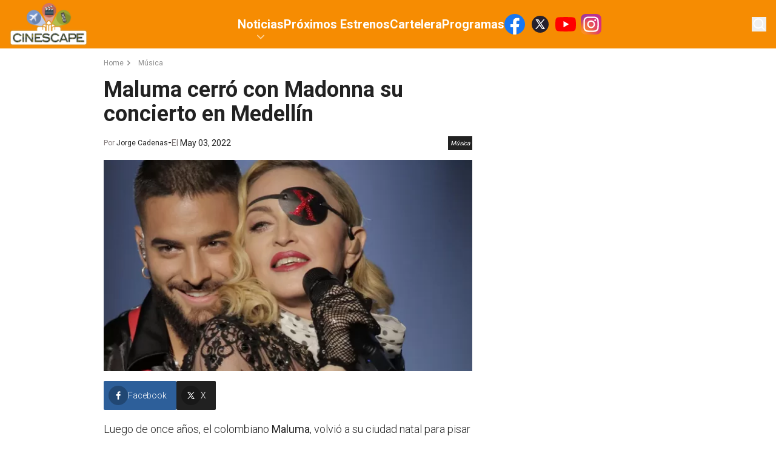

--- FILE ---
content_type: text/html; charset=utf-8
request_url: https://www.americatv.com.pe/cinescape/musica/maluma-cerro-con-madonna-su-concierto-en-medellin-noticia-125609
body_size: 11933
content:
<!DOCTYPE html><html lang="es"><head><meta charSet="utf-8"/><meta name="viewport" content="width=device-width, initial-scale=1.0"/><link rel="shortcut icon" href="/cinescape/icons/favicon.ico"/><link rel="preconnect" href="https://fonts.gstatic.com"/><link rel="preconnect" href="https://www.googletagmanager.com"/><link rel="preconnect" href="https://adservice.google.com/"/><link rel="preconnect" href="https://googleads.g.doubleclick.net/"/><link rel="preconnect" href="https://www.googletagservices.com/"/><link rel="preconnect" href="https://tpc.googlesyndication.com/"/><title>Maluma cerró con Madonna su concierto en Medellín | Cinescape</title><meta name="robots" content="index,follow"/><meta name="description" content=" "/><meta name="twitter:card" content="summary_large_image"/><meta property="og:title" content="Maluma cerró con Madonna su concierto en Medellín"/><meta property="og:description" content=" "/><meta property="og:url" content="https://www.americatv.com.pe/cinescape/musica/maluma-cerro-con-madonna-su-concierto-en-medellin-noticia-125609"/><meta property="og:type" content="article"/><meta property="og:image" content="https://e-ce.americatv.com.pe/1633589761_562360_1633589826_gigante_normal-696x418-490251.jpg"/><meta property="og:image:alt" content="Cinescape"/><meta property="og:image:width" content="696"/><meta property="og:image:height" content="418"/><link rel="canonical" href="https://www.americatv.com.pe/cinescape/musica/maluma-cerro-con-madonna-su-concierto-en-medellin-noticia-125609"/><meta name="robots" content="max-image-preview:large"/><script type="application/ld+json">
             {
             "@context": "https://schema.org",
             "@type": "NewsArticle",
             "mainEntityOfPage": {
               "@type": "WebPage",
               "@id": "https://www.americatv.com.pe/cinescape/musica/maluma-cerro-con-madonna-su-concierto-en-medellin-noticia-125609"
             },
             "headline": "Maluma cerró con Madonna su concierto en Medellín",
             "image": {
               "@type": "ImageObject",
               "description": "",
               "representativeOfPage": true,
               "url": "https://e-ce.americatv.com.pe/1633589761_562360_1633589826_gigante_normal-696x418-490251.jpg",
               "width": 696,
               "height": 418
             },
             "datePublished": "2022-05-03T09:00:36-05:00",
             "dateModified": "2022-05-03T09:55:53-05:00",
             "articleSection": "Música",
             "author": {"type":"Person","name":"Jorge Cadenas","url":"https://www.americatv.com.pe/cinescape/autor/jcadenas"},
             "publisher": {
               "@type": "NewsMediaOrganization",
               "name": "Cinescape",
               "logo": {
                 "@type": "ImageObject",
                 "url": "/icons/android-chrome-192x192.png",
                 "width": 192,
                 "height": 192
               },
               "sameAs": [
                    "https://www.facebook.com/CINESCAPE.PERU",
                    "https://twitter.com/cinescape_peru",
                    "https://www.instagram.com/cinescape.pe/"
               ]
             },
             
            "description": " ",
            "articleBody": "Luego de once años, el colombiano Maluma, volvió a su ciudad natal para pisar el Atanasio y ofrecer un espectáculo que podría catalogarse como uno de sus mejores shows hasta la fecha, pues no solo estuvo rodeado de diferentes artistas invitados, sino que el cantante ofreció un concierto lleno de calidad con el que puso a ‘Medallo’ en el mapa.Así, fueron 54 mil espectadores los que presenciaron el inolvidable concierto del colombiano, quien no solo invitó a cantantes como Shakira, Jennifer López y J Balvin antes de su aparición, sino que también concluyó su evento con la increíble aparición de la ex reina del pop, Madonna.Esta aparición de la cantante llega diez años después que Madonna ofreciera su último show en Medellín, la última y única vez que pisó suelo colombiano, hasta ahora.“Medellín” fue la canción que cantaron la reina del pop y el artista colombiano mientras se apoderaban del escenario bailando y provocando al más puro sugerente estilo Madonna.El acto final fue, de nuevo, “Háwai”, con la que cerró el ciclo de la mano de los niños de la fundación El Arte de los Sueños, que él mismo creó para promover la música.“Yo nací en Medellín y muero en Medellín”, concluyó Maluma tras un concierto histórico que lo ha llevado de vuelta a la ciudad que lo vio nacer y lo impulsó a la fama mundial.“Esto se siente como un sueño, y si es un sueño, que no me despierten”, manifestó Maluma, emocionado durante toda la actuación.TAMBIÉN CHEQUEA:",
            "keywords": ["Madonna","Maluma"]
          }</script><link rel="preload" href="https://e-ce.americatv.com.pe/1633589761_562360_1633589826_gigante_normal-592x340-490251.jpg" as="image" fetchpriority="high"/><meta name="next-head-count" content="25"/><link rel="preload" href="/cinescape/_next/static/css/6e655a58ae201812.css" as="style"/><link rel="stylesheet" href="/cinescape/_next/static/css/6e655a58ae201812.css" data-n-g=""/><link rel="preload" href="/cinescape/_next/static/css/e0c93ed91d6d6f82.css" as="style"/><link rel="stylesheet" href="/cinescape/_next/static/css/e0c93ed91d6d6f82.css" data-n-p=""/><link rel="preload" href="/cinescape/_next/static/css/c389e642d8dd9880.css" as="style"/><link rel="stylesheet" href="/cinescape/_next/static/css/c389e642d8dd9880.css" data-n-p=""/><noscript data-n-css=""></noscript><script defer="" nomodule="" src="/cinescape/_next/static/chunks/polyfills-78c92fac7aa8fdd8.js"></script><script src="/cinescape/_next/static/chunks/webpack-5277bbcc53815144.js" defer=""></script><script src="/cinescape/_next/static/chunks/framework-ff8386d504092c11.js" defer=""></script><script src="/cinescape/_next/static/chunks/main-eafec8c181ba2e47.js" defer=""></script><script src="/cinescape/_next/static/chunks/pages/_app-b3ba94de1d14bf53.js" defer=""></script><script src="/cinescape/_next/static/chunks/223-eec7edb15a10c6fd.js" defer=""></script><script src="/cinescape/_next/static/chunks/894-396228dffbb1a193.js" defer=""></script><script src="/cinescape/_next/static/chunks/pages/%5Bsection%5D/%5Bid%5D-ef7ae78660c71f8e.js" defer=""></script><script src="/cinescape/_next/static/hYqQIkO0cI_rIBa9GAg0D/_buildManifest.js" defer=""></script><script src="/cinescape/_next/static/hYqQIkO0cI_rIBa9GAg0D/_ssgManifest.js" defer=""></script></head><body><div id="__next"><div class="__className_5a2182 overflow-hidden"><header class="bg-accent-1-200 md:bg-accent-1-100 relative z-20"><div class="container mx-auto flex gap-4 justify-center py-2 md:py-0 items-center md:justify-between md:px-4 md:h-[80px] relative"><a class="relative z-20 flex" href="/cinescape"><img alt="logo cinescape" loading="lazy" width="130" height="100" decoding="async" data-nimg="1" class="w-28 md:w-32" style="color:transparent" srcSet="/cinescape/_next/image?url=%2Fcinescape%2Fimages%2Fcinescape.png&amp;w=256&amp;q=75 1x, /cinescape/_next/image?url=%2Fcinescape%2Fimages%2Fcinescape.png&amp;w=384&amp;q=75 2x" src="/cinescape/_next/image?url=%2Fcinescape%2Fimages%2Fcinescape.png&amp;w=384&amp;q=75"/><span class="text-[0px]">Cinescape - Estrenos, Cartelera y actualidad de películas y series/ Game of Thrones / Netflix / Trailers / Marvel</span></a><nav class="hidden md:flex h-full items-center"><ul class="flex gap-6 relative h-full items-center text-white"><li class="lg:text-xl font-bold relative group h-full flex items-center"><a href="/cinescape/noticias">Noticias</a><svg xmlns="http://www.w3.org/2000/svg" viewBox="0 0 20 20" fill="currentColor" aria-hidden="true" data-slot="icon" class="w-6 absolute left-1/2 top-12 transform -translate-x-1/2 opacity-60"><path fill-rule="evenodd" d="M5.22 8.22a.75.75 0 0 1 1.06 0L10 11.94l3.72-3.72a.75.75 0 1 1 1.06 1.06l-4.25 4.25a.75.75 0 0 1-1.06 0L5.22 9.28a.75.75 0 0 1 0-1.06Z" clip-rule="evenodd"></path></svg><ul class="absolute top-20 invisible group-hover:visible bg-white shadow-lg text-slate-600"><li class="text-sm font-bold px-4 py-2 hover:bg-accent-1-100 hover:text-white whitespace-nowrap"><a href="/cinescape/musica">Música</a></li><li class="text-sm font-bold px-4 py-2 hover:bg-accent-1-100 hover:text-white whitespace-nowrap"><a href="/cinescape/entretenimiento">Entretenimiento</a></li><li class="text-sm font-bold px-4 py-2 hover:bg-accent-1-100 hover:text-white whitespace-nowrap"><a href="/cinescape/series">Series</a></li><li class="text-sm font-bold px-4 py-2 hover:bg-accent-1-100 hover:text-white whitespace-nowrap"><a href="/cinescape/cine">Películas</a></li></ul></li><li class="lg:text-xl font-bold relative group h-full flex items-center"><a href="/cinescape/proximos-estrenos">Próximos Estrenos</a><ul class="absolute top-20 invisible group-hover:visible bg-white shadow-lg text-slate-600"></ul></li><li class="lg:text-xl font-bold relative group h-full flex items-center"><a href="/cinescape/cartelera">Cartelera</a><ul class="absolute top-20 invisible group-hover:visible bg-white shadow-lg text-slate-600"></ul></li><li class="lg:text-xl font-bold relative group h-full flex items-center"><a href="/cinescape/video/cinescape-tv">Programas</a><ul class="absolute top-20 invisible group-hover:visible bg-white shadow-lg text-slate-600"></ul></li><div class="md:flex space-x-2"><a href="https://www.facebook.com/CINESCAPE.PERU" target="_blank"><svg xmlns="http://www.w3.org/2000/svg" width="34" height="34" viewBox="0 0 48 48" fill="none"><path fill="#1877F2" d="M48 24C48 10.744 37.256 0 24 0S0 10.744 0 24c0 11.981 8.775 21.91 20.25 23.71V30.936h-6.094V24h6.094v-5.288c0-6.014 3.581-9.337 9.066-9.337 2.625 0 5.372.469 5.372.469v5.906h-3.029c-2.98 0-3.909 1.852-3.909 3.75V24h6.656l-1.064 6.938H27.75v16.771C39.225 45.91 48 35.981 48 24Z"></path><path fill="#fff" d="M33.342 30.938 34.406 24H27.75v-4.5c0-1.898.928-3.75 3.91-3.75h3.027V9.844s-2.746-.469-5.371-.469c-5.485 0-9.066 3.323-9.066 9.337V24h-6.094v6.938h6.094v16.771c1.223.193 2.475.291 3.75.291s2.527-.098 3.75-.29V30.936h5.592Z"></path></svg></a><a href="https://twitter.com/cinescape_peru" target="_blank"><svg xmlns="http://www.w3.org/2000/svg" width="34" height="34" fill="none"><circle cx="17" cy="17" r="14" fill="#26212E"></circle><path fill="#fff" fill-rule="evenodd" d="m25 25-6.257-9.325.01.009L24.396 9H22.51l-4.596 5.44L14.264 9H9.32l5.842 8.706h-.001L9 25h1.885l5.11-6.052L20.055 25H25ZM13.518 10.454l8.779 13.091h-1.494l-8.787-13.09h1.502Z" clip-rule="evenodd"></path></svg></a><a href="https://www.youtube.com/user/Cinescape01/" target="_blank"><svg xmlns="http://www.w3.org/2000/svg" width="34" height="34" viewBox="0 0 64 64"><path fill="red" d="M62.603 16.596a8.06 8.06 0 0 0-5.669-5.669C51.964 9.57 31.96 9.57 31.96 9.57s-20.005.04-24.976 1.397a8.06 8.06 0 0 0-5.669 5.669C0 21.607 0 32 0 32s0 10.393 1.356 15.404a8.06 8.06 0 0 0 5.669 5.669C11.995 54.43 32 54.43 32 54.43s20.005 0 24.976-1.356a8.06 8.06 0 0 0 5.669-5.669C64 42.434 64 32 64 32s-.04-10.393-1.397-15.404z"></path><path fill="#fff" d="M25.592 41.612 42.187 32l-16.596-9.612z"></path></svg></a><a href="https://www.instagram.com/cinescape.pe/" target="_blank"><svg xmlns="http://www.w3.org/2000/svg" width="34" height="34" viewBox="0 0 102 102"><defs><radialGradient id="a" cx="6.601" cy="99.766" r="129.502" gradientUnits="userSpaceOnUse"><stop offset="0.09" stop-color="#fa8f21"></stop><stop offset="0.78" stop-color="#d82d7e"></stop></radialGradient><radialGradient id="b" cx="70.652" cy="96.49" r="113.963" gradientUnits="userSpaceOnUse"><stop offset="0.64" stop-color="#8c3aaa" stop-opacity="0"></stop><stop offset="1" stop-color="#8c3aaa"></stop></radialGradient></defs><path fill="url(#a)" d="M25.865 101.639A34.341 34.341 0 0 1 14.312 99.5a19.329 19.329 0 0 1-7.154-4.653A19.181 19.181 0 0 1 2.5 87.694 34.341 34.341 0 0 1 .364 76.142C.061 69.584 0 67.617 0 51s.067-18.577.361-25.14A34.534 34.534 0 0 1 2.5 14.312a19.4 19.4 0 0 1 4.654-7.158A19.206 19.206 0 0 1 14.309 2.5 34.341 34.341 0 0 1 25.862.361C32.422.061 34.392 0 51 0s18.577.067 25.14.361A34.534 34.534 0 0 1 87.691 2.5a19.254 19.254 0 0 1 7.154 4.653 19.267 19.267 0 0 1 4.655 7.156 34.341 34.341 0 0 1 2.14 11.553c.3 6.563.361 8.528.361 25.14s-.061 18.577-.361 25.14a34.5 34.5 0 0 1-2.14 11.552A20.6 20.6 0 0 1 87.691 99.5a34.342 34.342 0 0 1-11.553 2.14c-6.557.3-8.528.361-25.14.361s-18.577-.058-25.134-.361"></path><path fill="url(#b)" d="M25.865 101.639A34.341 34.341 0 0 1 14.312 99.5a19.329 19.329 0 0 1-7.154-4.653A19.181 19.181 0 0 1 2.5 87.694 34.341 34.341 0 0 1 .364 76.142C.061 69.584 0 67.617 0 51s.067-18.577.361-25.14A34.534 34.534 0 0 1 2.5 14.312a19.4 19.4 0 0 1 4.654-7.158A19.206 19.206 0 0 1 14.309 2.5 34.341 34.341 0 0 1 25.862.361C32.422.061 34.392 0 51 0s18.577.067 25.14.361A34.534 34.534 0 0 1 87.691 2.5a19.254 19.254 0 0 1 7.154 4.653 19.267 19.267 0 0 1 4.655 7.156 34.341 34.341 0 0 1 2.14 11.553c.3 6.563.361 8.528.361 25.14s-.061 18.577-.361 25.14a34.5 34.5 0 0 1-2.14 11.552A20.6 20.6 0 0 1 87.691 99.5a34.342 34.342 0 0 1-11.553 2.14c-6.557.3-8.528.361-25.14.361s-18.577-.058-25.134-.361"></path><path fill="#fff" d="M38.477 51.217a12.631 12.631 0 1 1 12.629 12.632 12.631 12.631 0 0 1-12.629-12.632m-6.829 0a19.458 19.458 0 1 0 19.458-19.458 19.457 19.457 0 0 0-19.458 19.458m35.139-20.229a4.547 4.547 0 1 0 4.549-4.545 4.549 4.549 0 0 0-4.547 4.545m-30.99 51.074a20.943 20.943 0 0 1-7.037-1.3 12.547 12.547 0 0 1-7.193-7.19 20.923 20.923 0 0 1-1.3-7.037c-.184-3.994-.22-5.194-.22-15.313s.04-11.316.22-15.314a21.082 21.082 0 0 1 1.3-7.037 12.54 12.54 0 0 1 7.193-7.193 20.924 20.924 0 0 1 7.037-1.3c3.994-.184 5.194-.22 15.309-.22s11.316.039 15.314.221a21.082 21.082 0 0 1 7.037 1.3 12.541 12.541 0 0 1 7.193 7.193 20.926 20.926 0 0 1 1.3 7.037c.184 4 .22 5.194.22 15.314s-.037 11.316-.22 15.314a21.023 21.023 0 0 1-1.3 7.037 12.547 12.547 0 0 1-7.193 7.19 20.925 20.925 0 0 1-7.037 1.3c-3.994.184-5.194.22-15.314.22s-11.316-.037-15.309-.22m-.314-68.509a27.786 27.786 0 0 0-9.2 1.76 19.373 19.373 0 0 0-11.083 11.083 27.794 27.794 0 0 0-1.76 9.2c-.187 4.04-.229 5.332-.229 15.623s.043 11.582.229 15.623a27.793 27.793 0 0 0 1.76 9.2 19.374 19.374 0 0 0 11.083 11.083 27.813 27.813 0 0 0 9.2 1.76c4.042.184 5.332.229 15.623.229s11.582-.043 15.623-.229a27.8 27.8 0 0 0 9.2-1.76 19.374 19.374 0 0 0 11.083-11.083 27.8 27.8 0 0 0 1.76-9.2c.187-4.043.229-5.332.229-15.623s-.043-11.582-.229-15.623a27.8 27.8 0 0 0-1.76-9.2 19.374 19.374 0 0 0-11.083-11.083 27.8 27.8 0 0 0-9.2-1.76c-4.043-.187-5.332-.229-15.623-.229s-11.582.042-15.623.229"></path></svg></a></div></ul></nav><div class="hidden md:flex md:relative md:z-20"><button><svg xmlns="http://www.w3.org/2000/svg" viewBox="0 0 20 20" fill="currentColor" aria-hidden="true" data-slot="icon" class="w-6 text-white"><path fill-rule="evenodd" d="M9 3.5a5.5 5.5 0 1 0 0 11 5.5 5.5 0 0 0 0-11ZM2 9a7 7 0 1 1 12.452 4.391l3.328 3.329a.75.75 0 1 1-1.06 1.06l-3.329-3.328A7 7 0 0 1 2 9Z" clip-rule="evenodd"></path></svg></button></div><div class="absolute w-0 invisible opacity-0 overflow-hidden transition-all right-0 top-0 h-full md:items-center md:flex md:pr-20 md:pl-56 bg-accent-1-100"><label class="relative block w-3/4"><span class="sr-only">Buscar</span><span class="absolute inset-y-0 left-0 flex items-center pl-2"><svg xmlns="http://www.w3.org/2000/svg" viewBox="0 0 20 20" fill="currentColor" aria-hidden="true" data-slot="icon" class="w-6 text-white"><path fill-rule="evenodd" d="M9 3.5a5.5 5.5 0 1 0 0 11 5.5 5.5 0 0 0 0-11ZM2 9a7 7 0 1 1 12.452 4.391l3.328 3.329a.75.75 0 1 1-1.06 1.06l-3.329-3.328A7 7 0 0 1 2 9Z" clip-rule="evenodd"></path></svg></span><input class="placeholder:text-sm placeholder:text-white block bg-white/5 w-full rounded-md py-2 pl-10 pr-3 shadow-sm focus:outline-none focus:border-accent-1-100 focus:ring-accent-1-100 focus:ring-1 sm:text-sm" placeholder="Busca aquí..." type="text" name="search"/></label></div><button class="bg-gray-700 text-white h-9 w-9 rounded-sm flex justify-center items-center absolute top-5 right-4 md:hidden"><svg xmlns="http://www.w3.org/2000/svg" viewBox="0 0 16 16" fill="currentColor" aria-hidden="true" data-slot="icon" class="w-5"><path fill-rule="evenodd" d="M2 3.75A.75.75 0 0 1 2.75 3h10.5a.75.75 0 0 1 0 1.5H2.75A.75.75 0 0 1 2 3.75ZM2 8a.75.75 0 0 1 .75-.75h10.5a.75.75 0 0 1 0 1.5H2.75A.75.75 0 0 1 2 8Zm0 4.25a.75.75 0 0 1 .75-.75h10.5a.75.75 0 0 1 0 1.5H2.75a.75.75 0 0 1-.75-.75Z" clip-rule="evenodd"></path></svg></button></div></header><div class="container xl:max-w-withOutAds mx-auto relative"><div id="Lateral_L" class="mx-auto absolute -left-[130px]"></div><div id="Lateral_R" class="mx-auto absolute -right-[130px]"></div><div id="Top1" class="mx-auto"></div></div><main class="max-w-screen mx-auto py-4"><div class="md:flex md:gap-4 md:w-full px-4 relative"><div class="grow"><ul class="flex text-accent-1-200/50 text-xs mb-4"><li class="flex gap-2 hover:text-accent-1-100 transition duration-400"><a href="/cinescape">Home</a><svg xmlns="http://www.w3.org/2000/svg" viewBox="0 0 16 16" fill="currentColor" aria-hidden="true" data-slot="icon" class="w-4 mr-2"><path fill-rule="evenodd" d="M6.22 4.22a.75.75 0 0 1 1.06 0l3.25 3.25a.75.75 0 0 1 0 1.06l-3.25 3.25a.75.75 0 0 1-1.06-1.06L8.94 8 6.22 5.28a.75.75 0 0 1 0-1.06Z" clip-rule="evenodd"></path></svg></li><li class="flex gap-2 hover:text-accent-1-100 transition duration-400"><a href="/cinescape/musica">Música</a></li></ul><h1 class="text-4xl text-accent-1-200 font-bold mb-4 md:px-0">Maluma cerró con Madonna su concierto en Medellín</h1><div class="flex justify-between items-center mb-4 px-4 md:px-0"><div class="flex gap-4 items-center"><div class="text-xs text-accent-1-300">Por <a href="/cinescape/autor/jcadenas"><span class="text-accent-1-200">Jorge Cadenas</span></a></div><div> - </div><div class="text-accent-1-300 text-sm">El <span class="text-accent-1-200">May 03, 2022</span></div></div><button class="text-[10px] p-1 italic bg-accent-1-200 text-white">Música</button></div><div class="mb-4"><picture><source srcSet="
                        https://e-ce.americatv.com.pe/1633589761_562360_1633589826_gigante_normal-390x224-490251.jpg 1x,
                        https://e-ce.americatv.com.pe/1633589761_562360_1633589826_gigante_normal-780x448-490251.jpg 2x
                      " media="(max-width: 768px)"/><img alt="" fetchpriority="high" width="592" height="340" decoding="async" data-nimg="1" class="w-full" style="color:transparent" src="https://e-ce.americatv.com.pe/1633589761_562360_1633589826_gigante_normal-592x340-490251.jpg"/></picture></div><div id="Top2" class="mx-auto"></div><div class="flex gap-4 mb-4"><button class="bg-[#2d5f9a] flex items-center gap-2 text-white p-2 font-light rounded-sm pr-4"><i class="bg-black/25 rounded-full p-2 w-8 h-8 flex items-center justify-center"><svg xmlns="http://www.w3.org/2000/svg" width="24" height="24" viewBox="0 0 24 24" class="w-4 fill-white"><path d="M17.525 9H14V7c0-1.032.084-1.682 1.563-1.682h1.868v-3.18A26.065 26.065 0 0014.693 2C11.98 2 10 3.657 10 6.699V9H7v4l3-.001V22h4v-9.003l3.066-.001L17.525 9z"></path></svg></i><span class="text-xs md:text-sm">Facebook</span></button><button class="bg-[#212121] flex items-center gap-2 text-white p-2 font-light rounded-sm pr-4"><i class="bg-black/25 rounded-full p-2 w-8 h-8 flex items-center justify-center"><svg xmlns="http://www.w3.org/2000/svg" width="32" height="32" viewBox="0 0 32 32" class="w-5 fill-white"><path d="M4.018 4l9.074 13.61L4.336 28H6.95l7.295-8.656L20.018 28h7.998l-9.303-13.957L27.176 4H24.56l-7.002 8.31L12.018 4h-8zm3.738 2h3.191L24.28 26h-3.191L7.756 6z"></path></svg></i><span class="text-xs md:text-sm">X</span></button><button class="bg-[#25d366] flex items-center gap-2 text-white p-2 font-light rounded-sm pr-4 md:hidden"><i class="bg-black/25 rounded-full p-2 w-8 h-8 flex items-center justify-center"><svg xmlns="http://www.w3.org/2000/svg" class="w-5 fill-white" width="30" height="30" viewBox="0 0 30 30"><path d="M15 3C8.373 3 3 8.373 3 15c0 2.251.632 4.35 1.71 6.15L3.108 27l5.975-1.568A11.935 11.935 0 0015 27c6.627 0 12-5.373 12-12S21.627 3 15 3zm-4.107 6.402c.195 0 .395 0 .568.008.214.005.447.02.67.514.265.586.842 2.056.916 2.205.074.149.126.324.023.52-.098.2-.149.32-.293.497-.149.172-.312.386-.447.516-.149.15-.303.312-.13.61.171.296.769 1.27 1.652 2.056 1.135 1.014 2.092 1.326 2.39 1.475.298.149.47.126.643-.074.177-.195.743-.865.943-1.163.195-.298.394-.246.664-.148.274.098 1.735.818 2.033.967.298.149.494.223.569.344.077.125.077.72-.17 1.414-.247.693-1.46 1.363-2.004 1.41-.55.05-1.061.246-3.568-.74-3.024-1.191-4.932-4.289-5.08-4.489-.15-.195-1.211-1.61-1.211-3.07 0-1.465.768-2.183 1.037-2.48.274-.299.595-.372.795-.372z"></path></svg></i><span class="text-xs md:text-sm">Whatsapp</span></button></div><div class="bloques"><div class="mb-4"><div class="text-lg text-accent-1-200 font-light leading-8"><p>Luego de once años, el colombiano<strong> Maluma</strong>, volvió a su ciudad natal para pisar el <strong>Atanasio</strong> y ofrecer un espectáculo que podría catalogarse como uno de sus mejores shows hasta la fecha, pues no solo estuvo rodeado de diferentes artistas invitados, sino que el cantante ofreció un concierto lleno de calidad con el que puso a<strong> ‘Medallo’</strong> en el mapa.</p></div></div><div class="mb-4"><div class="text-lg text-accent-1-200 font-light leading-8"><p>Así, fueron 54 mil espectadores los que presenciaron el inolvidable concierto del colombiano, quien no solo invitó a cantantes como <strong>Shakira, Jennifer López </strong>y <strong>J Balvin</strong> antes de su aparición, sino que también concluyó su evento con la increíble aparición de la ex reina del pop,<strong> Madonna.</strong></p></div></div><div class="mb-4"><div class="text-lg text-accent-1-200 font-light leading-8"><p>Esta aparición de la cantante llega diez años después que <strong>Madonna</strong> ofreciera su último show en <strong>Medellín,</strong> la última y única vez que pisó suelo colombiano, hasta ahora.</p></div></div><div class="mb-4"><div class="text-lg text-accent-1-200 font-light leading-8"><p><strong>“Medellín”</strong> fue la canción que cantaron la reina del pop y el artista colombiano mientras se apoderaban del escenario bailando y provocando al más puro sugerente estilo Madonna.</p></div></div><div class="mb-4"><div><blockquote class="instagram-media" style="background: #FFF; border: 0; border-radius: 3px; box-shadow: 0 0 1px 0 rgba(0,0,0,0.5),0 1px 10px 0 rgba(0,0,0,0.15); margin: 1px; max-width: 540px; min-width: 326px; padding: 0; width: calc(100% - 2px);" data-instgrm-captioned="" data-instgrm-permalink="https://www.instagram.com/tv/CdBKQM5ujUo/?utm_source=ig_embed&amp;utm_campaign=loading" data-instgrm-version="14">
<div style="padding: 16px;">

&nbsp;
<div style="display: flex; flex-direction: row; align-items: center;">
<div style="background-color: #f4f4f4; border-radius: 50%; flex-grow: 0; height: 40px; margin-right: 14px; width: 40px;"></div>
<div style="display: flex; flex-direction: column; flex-grow: 1; justify-content: center;">
<div style="background-color: #f4f4f4; border-radius: 4px; flex-grow: 0; height: 14px; margin-bottom: 6px; width: 100px;"></div>
<div style="background-color: #f4f4f4; border-radius: 4px; flex-grow: 0; height: 14px; width: 60px;"></div>
</div>
</div>
<div style="padding: 19% 0;"></div>
<div style="display: block; height: 50px; margin: 0 auto 12px; width: 50px;"></div>
<div style="padding-top: 8px;">
<div style="color: #3897f0; font-family: Arial,sans-serif; font-size: 14px; font-style: normal; font-weight: 550; line-height: 18px;">Ver esta publicación en Instagram</div>
</div>
<div style="padding: 12.5% 0;"></div>
<div style="display: flex; flex-direction: row; margin-bottom: 14px; align-items: center;">
<div>
<div style="background-color: #f4f4f4; border-radius: 50%; height: 12.5px; width: 12.5px; transform: translateX(0px) translateY(7px);"></div>
<div style="background-color: #f4f4f4; height: 12.5px; transform: rotate(-45deg) translateX(3px) translateY(1px); width: 12.5px; flex-grow: 0; margin-right: 14px; margin-left: 2px;"></div>
<div style="background-color: #f4f4f4; border-radius: 50%; height: 12.5px; width: 12.5px; transform: translateX(9px) translateY(-18px);"></div>
</div>
<div style="margin-left: 8px;">
<div style="background-color: #f4f4f4; border-radius: 50%; flex-grow: 0; height: 20px; width: 20px;"></div>
<div style="width: 0; height: 0; border-top: 2px solid transparent; border-left: 6px solid #f4f4f4; border-bottom: 2px solid transparent; transform: translateX(16px) translateY(-4px) rotate(30deg);"></div>
</div>
<div style="margin-left: auto;">
<div style="width: 0px; border-top: 8px solid #F4F4F4; border-right: 8px solid transparent; transform: translateY(16px);"></div>
<div style="background-color: #f4f4f4; flex-grow: 0; height: 12px; width: 16px; transform: translateY(-4px);"></div>
<div style="width: 0; height: 0; border-top: 8px solid #F4F4F4; border-left: 8px solid transparent; transform: translateY(-4px) translateX(8px);"></div>
</div>
</div>
<div style="display: flex; flex-direction: column; flex-grow: 1; justify-content: center; margin-bottom: 24px;">
<div style="background-color: #f4f4f4; border-radius: 4px; flex-grow: 0; height: 14px; margin-bottom: 6px; width: 224px;"></div>
<div style="background-color: #f4f4f4; border-radius: 4px; flex-grow: 0; height: 14px; width: 144px;"></div>
</div>
&nbsp;
<p style="color: #c9c8cd; font-family: Arial,sans-serif; font-size: 14px; line-height: 17px; margin-bottom: 0; margin-top: 8px; overflow: hidden; padding: 8px 0 7px; text-align: center; text-overflow: ellipsis; white-space: nowrap;"><a style="color: #c9c8cd; font-family: Arial,sans-serif; font-size: 14px; font-style: normal; font-weight: normal; line-height: 17px; text-decoration: none;" href="https://www.instagram.com/tv/CdBKQM5ujUo/?utm_source=ig_embed&amp;utm_campaign=loading" target="_blank" rel="noopener">Una publicación compartida por Revista ¡HOLA! Colombia (@hola_col)</a></p>

</div></blockquote>
<script async="" src="//www.instagram.com/embed.js"></script></div></div><div class="mb-4"><div class="text-lg text-accent-1-200 font-light leading-8"><p>El acto final fue, de nuevo, <strong>“Háwai”</strong>, con la que cerró el ciclo de la mano de los niños de la fundación <strong>El Arte de los Sueños</strong>, que él mismo creó para promover la música.</p></div></div><div class="mb-4"><div class="text-lg text-accent-1-200 font-light leading-8"><p><strong><em>“Yo nací en Medellín y muero en Medellín”,</em></strong> concluyó Maluma tras un concierto histórico que lo ha llevado de vuelta a la ciudad que lo vio nacer y lo impulsó a la fama mundial.</p></div></div><div class="mb-4"><div class="text-lg text-accent-1-200 font-light leading-8"><p><strong><em>“Esto se siente como un sueño, y si es un sueño, que no me despierten”,</em></strong> manifestó <strong>Maluma</strong>, emocionado durante toda la actuación.</p></div></div><div class="mb-4"><div class="text-lg text-accent-1-200 font-light leading-8"><p><strong>TAMBIÉN CHEQUEA:</strong></p></div></div><div class="mb-4"><div><blockquote class="twitter-tweet">
<p dir="ltr" lang="es">'Doctor Strange en el Multiverso de la Locura' revela su calificación en Rotten Tomatoes&gt; <a href="https://t.co/N5ZgpQ8XOy">https://t.co/N5ZgpQ8XOy</a></p>
— Cinescape (@cinescape_peru) <a href="https://twitter.com/cinescape_peru/status/1521539697096511490?ref_src=twsrc%5Etfw">May 3, 2022</a></blockquote>
<script async src="https://platform.twitter.com/widgets.js" charset="utf-8"></script></div></div></div><div class="flex flex-wrap gap-3 items-center mb-4"><div class="border border-slate-800 bg-slate-800 rounded-3xl px-2 py-1 font-light"><svg xmlns="http://www.w3.org/2000/svg" viewBox="0 0 16 16" fill="currentColor" aria-hidden="true" data-slot="icon" class="w-4 text-white"><path fill-rule="evenodd" d="M4.5 2A2.5 2.5 0 0 0 2 4.5v2.879a2.5 2.5 0 0 0 .732 1.767l4.5 4.5a2.5 2.5 0 0 0 3.536 0l2.878-2.878a2.5 2.5 0 0 0 0-3.536l-4.5-4.5A2.5 2.5 0 0 0 7.38 2H4.5ZM5 6a1 1 0 1 0 0-2 1 1 0 0 0 0 2Z" clip-rule="evenodd"></path></svg></div><a class="border border-gray-300 hover:border-accent-1-100 hover:bg-accent-1-100 hover:text-white rounded-3xl px-2 py-1 font-light text-xs" href="/cinescape/tags/madonna">Madonna</a><a class="border border-gray-300 hover:border-accent-1-100 hover:bg-accent-1-100 hover:text-white rounded-3xl px-2 py-1 font-light text-xs" href="/cinescape/tags/maluma">Maluma</a></div><div id="Top3" class="mx-auto"></div><div class="flex gap-4 mb-4"><button class="bg-[#2d5f9a] flex items-center gap-2 text-white p-2 font-light rounded-sm pr-4"><i class="bg-black/25 rounded-full p-2 w-8 h-8 flex items-center justify-center"><svg xmlns="http://www.w3.org/2000/svg" width="24" height="24" viewBox="0 0 24 24" class="w-4 fill-white"><path d="M17.525 9H14V7c0-1.032.084-1.682 1.563-1.682h1.868v-3.18A26.065 26.065 0 0014.693 2C11.98 2 10 3.657 10 6.699V9H7v4l3-.001V22h4v-9.003l3.066-.001L17.525 9z"></path></svg></i><span class="text-xs md:text-sm">Facebook</span></button><button class="bg-[#212121] flex items-center gap-2 text-white p-2 font-light rounded-sm pr-4"><i class="bg-black/25 rounded-full p-2 w-8 h-8 flex items-center justify-center"><svg xmlns="http://www.w3.org/2000/svg" width="32" height="32" viewBox="0 0 32 32" class="w-5 fill-white"><path d="M4.018 4l9.074 13.61L4.336 28H6.95l7.295-8.656L20.018 28h7.998l-9.303-13.957L27.176 4H24.56l-7.002 8.31L12.018 4h-8zm3.738 2h3.191L24.28 26h-3.191L7.756 6z"></path></svg></i><span class="text-xs md:text-sm">X</span></button><button class="bg-[#25d366] flex items-center gap-2 text-white p-2 font-light rounded-sm pr-4 md:hidden"><i class="bg-black/25 rounded-full p-2 w-8 h-8 flex items-center justify-center"><svg xmlns="http://www.w3.org/2000/svg" class="w-5 fill-white" width="30" height="30" viewBox="0 0 30 30"><path d="M15 3C8.373 3 3 8.373 3 15c0 2.251.632 4.35 1.71 6.15L3.108 27l5.975-1.568A11.935 11.935 0 0015 27c6.627 0 12-5.373 12-12S21.627 3 15 3zm-4.107 6.402c.195 0 .395 0 .568.008.214.005.447.02.67.514.265.586.842 2.056.916 2.205.074.149.126.324.023.52-.098.2-.149.32-.293.497-.149.172-.312.386-.447.516-.149.15-.303.312-.13.61.171.296.769 1.27 1.652 2.056 1.135 1.014 2.092 1.326 2.39 1.475.298.149.47.126.643-.074.177-.195.743-.865.943-1.163.195-.298.394-.246.664-.148.274.098 1.735.818 2.033.967.298.149.494.223.569.344.077.125.077.72-.17 1.414-.247.693-1.46 1.363-2.004 1.41-.55.05-1.061.246-3.568-.74-3.024-1.191-4.932-4.289-5.08-4.489-.15-.195-1.211-1.61-1.211-3.07 0-1.465.768-2.183 1.037-2.48.274-.299.595-.372.795-.372z"></path></svg></i><span class="text-xs md:text-sm">Whatsapp</span></button></div><div class=""><div class="bg-accent-1-200 p-2 md:flex md:justify-between relative text-white "><h3 class="text-lg w-full text-center">También podría gustarte</h3><span class="arrow-title"></span></div><div class="border-b border-r border-l border-slate-200 p-4"><div class="grid grid-cols-2 md:grid-col-3 gap-4"><a class="group" href="/cinescape/musica/madonna-cierra-su-gira-con-un-concierto-gratuito-para-16-millones-de-personas-en-brasil-noticia-130463"><article class="Card_root__LVo8N Card_small__xocj0 mb-4 text-tg relative"><div class="Card_image__cwF5a"><div class="Card_category__8IR_z"><h5>Música</h5></div><picture><source srcSet="
                    https://e-ce.americatv.com.pe/madon1-154x92-502327.jpg 1x,
                    https://e-ce.americatv.com.pe/madon1-308x184-502327.jpg 2x
                  " media="(max-width: 768px)"/><img alt="" loading="lazy" width="271" height="158" decoding="async" data-nimg="1" class="w-full" style="color:transparent" src="https://e-ce.americatv.com.pe/madon1-271x158-502327.jpg"/></picture></div><div class="Card_description__noE7u"><div class="Card_title__Sq92m"><h4>Madonna cierra su gira con un concierto gratuito para 1,6 millones de personas en Brasil</h4></div></div></article></a><a class="group" href="/cinescape/series/netflix-berlin-confiesa-donde-estuvo-el-arete-de-maluma-todo-este-tiempo-en-divertido-video-noticia-129679"><article class="Card_root__LVo8N Card_small__xocj0 mb-4 text-tg relative"><div class="Card_image__cwF5a"><div class="Card_category__8IR_z"><h5>Series</h5></div><picture><source srcSet="
                    https://e-ce.americatv.com.pe/maluma3-2-154x92-500330.jpg 1x,
                    https://e-ce.americatv.com.pe/maluma3-2-308x184-500330.jpg 2x
                  " media="(max-width: 768px)"/><img alt="" loading="lazy" width="271" height="158" decoding="async" data-nimg="1" class="w-full" style="color:transparent" src="https://e-ce.americatv.com.pe/maluma3-2-271x158-500330.jpg"/></picture></div><div class="Card_description__noE7u"><div class="Card_title__Sq92m"><h4>Netflix: Berlín confiesa dónde estuvo el arete de Maluma todo este tiempo en divertido video</h4></div></div></article></a><a class="group" href="/cinescape/entretenimiento/maluma-sera-papa-el-cantante-revela-la-noticia-con-emotivo-video-durante-concierto-noticia-129200"><article class="Card_root__LVo8N Card_small__xocj0 mb-4 text-tg relative"><div class="Card_image__cwF5a"><div class="Card_category__8IR_z"><h5>Entretenimiento</h5></div><picture><source srcSet="
                    https://e-ce.americatv.com.pe/foto-dividida-272-154x92-499125.png 1x,
                    https://e-ce.americatv.com.pe/foto-dividida-272-308x184-499125.png 2x
                  " media="(max-width: 768px)"/><img alt="" loading="lazy" width="271" height="158" decoding="async" data-nimg="1" class="w-full" style="color:transparent" src="https://e-ce.americatv.com.pe/foto-dividida-272-271x158-499125.png"/></picture></div><div class="Card_description__noE7u"><div class="Card_title__Sq92m"><h4>¡Maluma será papá! El cantante revela la noticia con emotivo video durante concierto</h4></div></div></article></a><a class="group" href="/cinescape/musica/madonna-se-unio-al-escenario-con-cinco-de-sus-hijos-en-la-noche-inaugural-del-celebration-tour-noticia-129165"><article class="Card_root__LVo8N Card_small__xocj0 mb-4 text-tg relative"><div class="Card_image__cwF5a"><div class="Card_category__8IR_z"><h5>Música</h5></div><picture><source srcSet="
                    https://e-ce.americatv.com.pe/foto-dividida-263-154x92-499038.png 1x,
                    https://e-ce.americatv.com.pe/foto-dividida-263-308x184-499038.png 2x
                  " media="(max-width: 768px)"/><img alt="" loading="lazy" width="271" height="158" decoding="async" data-nimg="1" class="w-full" style="color:transparent" src="https://e-ce.americatv.com.pe/foto-dividida-263-271x158-499038.png"/></picture></div><div class="Card_description__noE7u"><div class="Card_title__Sq92m"><h4>Madonna se unió al escenario con cinco de sus hijos en la noche inaugural del ‘Celebration Tour’</h4></div></div></article></a></div></div></div></div><div class="md:w-[330px] md:shrink-0 sticky top-0"><div id="Middle1" class="mx-auto"></div><div id="Middle2" class="mx-auto"></div></div></div></main><footer class="bg-accent-1-200"><div class="container mx-auto py-5"><div class="border-b border-white/30 pt-5 mb-5"></div><p class="text-center text-white/40 font-light text-sm">© 2024 - Cinescape. All Rights Reserved.</p></div></footer><div id="Zocalo" class="mx-auto h-0"></div><div id="Inread" class="mx-auto h-0"></div><div class="fixed bottom-0 w-full md:w-[728px] mx-auto left-0 right-0 h-auto z-10"><div id="ad_sticky" class="mx-auto"></div></div></div></div><script id="__NEXT_DATA__" type="application/json">{"props":{"pageProps":{"compacto":{"_id":"67659507872c2d0531a6a386","nid":125609,"alerta_noticias":"","autor":"","bajada":"El colombiano interpretó ‘Medellín’ en su ciudad junto a la ex reina del Pop.","bajada_alt":"El colombiano interpretó ‘Medellín’ en su ciudad junto a la ex reina del Pop.","bloques":[{"tipo":"texto","data":"\u003cp\u003eLuego de once años, el colombiano\u003cstrong\u003e Maluma\u003c/strong\u003e, volvió a su ciudad natal para pisar el \u003cstrong\u003eAtanasio\u003c/strong\u003e y ofrecer un espectáculo que podría catalogarse como uno de sus mejores shows hasta la fecha, pues no solo estuvo rodeado de diferentes artistas invitados, sino que el cantante ofreció un concierto lleno de calidad con el que puso a\u003cstrong\u003e ‘Medallo’\u003c/strong\u003e en el mapa.\u003c/p\u003e"},{"tipo":"texto","data":"\u003cp\u003eAsí, fueron 54 mil espectadores los que presenciaron el inolvidable concierto del colombiano, quien no solo invitó a cantantes como \u003cstrong\u003eShakira, Jennifer López \u003c/strong\u003ey \u003cstrong\u003eJ Balvin\u003c/strong\u003e antes de su aparición, sino que también concluyó su evento con la increíble aparición de la ex reina del pop,\u003cstrong\u003e Madonna.\u003c/strong\u003e\u003c/p\u003e"},{"tipo":"texto","data":"\u003cp\u003eEsta aparición de la cantante llega diez años después que \u003cstrong\u003eMadonna\u003c/strong\u003e ofreciera su último show en \u003cstrong\u003eMedellín,\u003c/strong\u003e la última y única vez que pisó suelo colombiano, hasta ahora.\u003c/p\u003e"},{"tipo":"texto","data":"\u003cp\u003e\u003cstrong\u003e“Medellín”\u003c/strong\u003e fue la canción que cantaron la reina del pop y el artista colombiano mientras se apoderaban del escenario bailando y provocando al más puro sugerente estilo Madonna.\u003c/p\u003e"},{"tipo":"social","content":{"id":"CdBKQM5ujUo","type":"instagram"},"data":"\u003cblockquote class=\"instagram-media\" style=\"background: #FFF; border: 0; border-radius: 3px; box-shadow: 0 0 1px 0 rgba(0,0,0,0.5),0 1px 10px 0 rgba(0,0,0,0.15); margin: 1px; max-width: 540px; min-width: 326px; padding: 0; width: calc(100% - 2px);\" data-instgrm-captioned=\"\" data-instgrm-permalink=\"https://www.instagram.com/tv/CdBKQM5ujUo/?utm_source=ig_embed\u0026amp;utm_campaign=loading\" data-instgrm-version=\"14\"\u003e\r\n\u003cdiv style=\"padding: 16px;\"\u003e\r\n\r\n\u0026nbsp;\r\n\u003cdiv style=\"display: flex; flex-direction: row; align-items: center;\"\u003e\r\n\u003cdiv style=\"background-color: #f4f4f4; border-radius: 50%; flex-grow: 0; height: 40px; margin-right: 14px; width: 40px;\"\u003e\u003c/div\u003e\r\n\u003cdiv style=\"display: flex; flex-direction: column; flex-grow: 1; justify-content: center;\"\u003e\r\n\u003cdiv style=\"background-color: #f4f4f4; border-radius: 4px; flex-grow: 0; height: 14px; margin-bottom: 6px; width: 100px;\"\u003e\u003c/div\u003e\r\n\u003cdiv style=\"background-color: #f4f4f4; border-radius: 4px; flex-grow: 0; height: 14px; width: 60px;\"\u003e\u003c/div\u003e\r\n\u003c/div\u003e\r\n\u003c/div\u003e\r\n\u003cdiv style=\"padding: 19% 0;\"\u003e\u003c/div\u003e\r\n\u003cdiv style=\"display: block; height: 50px; margin: 0 auto 12px; width: 50px;\"\u003e\u003c/div\u003e\r\n\u003cdiv style=\"padding-top: 8px;\"\u003e\r\n\u003cdiv style=\"color: #3897f0; font-family: Arial,sans-serif; font-size: 14px; font-style: normal; font-weight: 550; line-height: 18px;\"\u003eVer esta publicación en Instagram\u003c/div\u003e\r\n\u003c/div\u003e\r\n\u003cdiv style=\"padding: 12.5% 0;\"\u003e\u003c/div\u003e\r\n\u003cdiv style=\"display: flex; flex-direction: row; margin-bottom: 14px; align-items: center;\"\u003e\r\n\u003cdiv\u003e\r\n\u003cdiv style=\"background-color: #f4f4f4; border-radius: 50%; height: 12.5px; width: 12.5px; transform: translateX(0px) translateY(7px);\"\u003e\u003c/div\u003e\r\n\u003cdiv style=\"background-color: #f4f4f4; height: 12.5px; transform: rotate(-45deg) translateX(3px) translateY(1px); width: 12.5px; flex-grow: 0; margin-right: 14px; margin-left: 2px;\"\u003e\u003c/div\u003e\r\n\u003cdiv style=\"background-color: #f4f4f4; border-radius: 50%; height: 12.5px; width: 12.5px; transform: translateX(9px) translateY(-18px);\"\u003e\u003c/div\u003e\r\n\u003c/div\u003e\r\n\u003cdiv style=\"margin-left: 8px;\"\u003e\r\n\u003cdiv style=\"background-color: #f4f4f4; border-radius: 50%; flex-grow: 0; height: 20px; width: 20px;\"\u003e\u003c/div\u003e\r\n\u003cdiv style=\"width: 0; height: 0; border-top: 2px solid transparent; border-left: 6px solid #f4f4f4; border-bottom: 2px solid transparent; transform: translateX(16px) translateY(-4px) rotate(30deg);\"\u003e\u003c/div\u003e\r\n\u003c/div\u003e\r\n\u003cdiv style=\"margin-left: auto;\"\u003e\r\n\u003cdiv style=\"width: 0px; border-top: 8px solid #F4F4F4; border-right: 8px solid transparent; transform: translateY(16px);\"\u003e\u003c/div\u003e\r\n\u003cdiv style=\"background-color: #f4f4f4; flex-grow: 0; height: 12px; width: 16px; transform: translateY(-4px);\"\u003e\u003c/div\u003e\r\n\u003cdiv style=\"width: 0; height: 0; border-top: 8px solid #F4F4F4; border-left: 8px solid transparent; transform: translateY(-4px) translateX(8px);\"\u003e\u003c/div\u003e\r\n\u003c/div\u003e\r\n\u003c/div\u003e\r\n\u003cdiv style=\"display: flex; flex-direction: column; flex-grow: 1; justify-content: center; margin-bottom: 24px;\"\u003e\r\n\u003cdiv style=\"background-color: #f4f4f4; border-radius: 4px; flex-grow: 0; height: 14px; margin-bottom: 6px; width: 224px;\"\u003e\u003c/div\u003e\r\n\u003cdiv style=\"background-color: #f4f4f4; border-radius: 4px; flex-grow: 0; height: 14px; width: 144px;\"\u003e\u003c/div\u003e\r\n\u003c/div\u003e\r\n\u0026nbsp;\r\n\u003cp style=\"color: #c9c8cd; font-family: Arial,sans-serif; font-size: 14px; line-height: 17px; margin-bottom: 0; margin-top: 8px; overflow: hidden; padding: 8px 0 7px; text-align: center; text-overflow: ellipsis; white-space: nowrap;\"\u003e\u003ca style=\"color: #c9c8cd; font-family: Arial,sans-serif; font-size: 14px; font-style: normal; font-weight: normal; line-height: 17px; text-decoration: none;\" href=\"https://www.instagram.com/tv/CdBKQM5ujUo/?utm_source=ig_embed\u0026amp;utm_campaign=loading\" target=\"_blank\" rel=\"noopener\"\u003eUna publicación compartida por Revista ¡HOLA! Colombia (@hola_col)\u003c/a\u003e\u003c/p\u003e\r\n\r\n\u003c/div\u003e\u003c/blockquote\u003e\n\u003cscript async=\"\" src=\"//www.instagram.com/embed.js\"\u003e\u003c/script\u003e"},{"tipo":"texto","data":"\u003cp\u003eEl acto final fue, de nuevo, \u003cstrong\u003e“Háwai”\u003c/strong\u003e, con la que cerró el ciclo de la mano de los niños de la fundación \u003cstrong\u003eEl Arte de los Sueños\u003c/strong\u003e, que él mismo creó para promover la música.\u003c/p\u003e"},{"tipo":"texto","data":"\u003cp\u003e\u003cstrong\u003e\u003cem\u003e“Yo nací en Medellín y muero en Medellín”,\u003c/em\u003e\u003c/strong\u003e concluyó Maluma tras un concierto histórico que lo ha llevado de vuelta a la ciudad que lo vio nacer y lo impulsó a la fama mundial.\u003c/p\u003e"},{"tipo":"texto","data":"\u003cp\u003e\u003cstrong\u003e\u003cem\u003e“Esto se siente como un sueño, y si es un sueño, que no me despierten”,\u003c/em\u003e\u003c/strong\u003e manifestó \u003cstrong\u003eMaluma\u003c/strong\u003e, emocionado durante toda la actuación.\u003c/p\u003e"},{"tipo":"texto","data":"\u003cp\u003e\u003cstrong\u003eTAMBIÉN CHEQUEA:\u003c/strong\u003e\u003c/p\u003e"},{"tipo":"social","content":{"id":"1521539697096511490","type":"twitter"},"data":"\u003cblockquote class=\"twitter-tweet\"\u003e\r\n\u003cp dir=\"ltr\" lang=\"es\"\u003e'Doctor Strange en el Multiverso de la Locura' revela su calificación en Rotten Tomatoes\u0026gt; \u003ca href=\"https://t.co/N5ZgpQ8XOy\"\u003ehttps://t.co/N5ZgpQ8XOy\u003c/a\u003e\u003c/p\u003e\r\n— Cinescape (@cinescape_peru) \u003ca href=\"https://twitter.com/cinescape_peru/status/1521539697096511490?ref_src=twsrc%5Etfw\"\u003eMay 3, 2022\u003c/a\u003e\u003c/blockquote\u003e\n\u003cscript async src=\"https://platform.twitter.com/widgets.js\" charset=\"utf-8\"\u003e\u003c/script\u003e"}],"categoria":{"id":1276,"nombre":"Música","url":"musica"},"categoria_id":"1","champions-league":"","cn_id":"1","comment_active":"","comment_expire":"0.00","comment_moderar":"","contenido":"Luego de once años, el colombiano\u003cstrong\u003e Maluma\u003c/strong\u003e, volvió a su ciudad natal para pisar el \u003cstrong\u003eAtanasio\u003c/strong\u003e y ofrecer un espectáculo que podría catalogarse como uno de sus mejores shows hasta la fecha, pues no solo estuvo rodeado de diferentes artistas invitados, sino que el cantante ofreció un concierto lleno de calidad con el que puso a\u003cstrong\u003e ‘Medallo’\u003c/strong\u003e en el mapa.\r\n\r\nAsí, fueron 54 mil espectadores los que presenciaron el inolvidable concierto del colombiano, quien no solo invitó a cantantes como \u003cstrong\u003eShakira, Jennifer López \u003c/strong\u003ey \u003cstrong\u003eJ Balvin\u003c/strong\u003e antes de su aparición, sino que también concluyó su evento con la increíble aparición de la ex reina del pop,\u003cstrong\u003e Madonna.\u003c/strong\u003e\r\n\r\nEsta aparición de la cantante llega diez años después que \u003cstrong\u003eMadonna\u003c/strong\u003e ofreciera su último show en \u003cstrong\u003eMedellín,\u003c/strong\u003e la última y única vez que pisó suelo colombiano, hasta ahora.\r\n\r\n\u003cstrong\u003e“Medellín”\u003c/strong\u003e fue la canción que cantaron la reina del pop y el artista colombiano mientras se apoderaban del escenario bailando y provocando al más puro sugerente estilo Madonna.\r\n\u003cblockquote class=\"instagram-media\" style=\"background: #FFF; border: 0; border-radius: 3px; box-shadow: 0 0 1px 0 rgba(0,0,0,0.5),0 1px 10px 0 rgba(0,0,0,0.15); margin: 1px; max-width: 540px; min-width: 326px; padding: 0; width: calc(100% - 2px);\" data-instgrm-captioned=\"\" data-instgrm-permalink=\"https://www.instagram.com/tv/CdBKQM5ujUo/?utm_source=ig_embed\u0026amp;utm_campaign=loading\" data-instgrm-version=\"14\"\u003e\r\n\u003cdiv style=\"padding: 16px;\"\u003e\r\n\r\n\u0026nbsp;\r\n\u003cdiv style=\"display: flex; flex-direction: row; align-items: center;\"\u003e\r\n\u003cdiv style=\"background-color: #f4f4f4; border-radius: 50%; flex-grow: 0; height: 40px; margin-right: 14px; width: 40px;\"\u003e\u003c/div\u003e\r\n\u003cdiv style=\"display: flex; flex-direction: column; flex-grow: 1; justify-content: center;\"\u003e\r\n\u003cdiv style=\"background-color: #f4f4f4; border-radius: 4px; flex-grow: 0; height: 14px; margin-bottom: 6px; width: 100px;\"\u003e\u003c/div\u003e\r\n\u003cdiv style=\"background-color: #f4f4f4; border-radius: 4px; flex-grow: 0; height: 14px; width: 60px;\"\u003e\u003c/div\u003e\r\n\u003c/div\u003e\r\n\u003c/div\u003e\r\n\u003cdiv style=\"padding: 19% 0;\"\u003e\u003c/div\u003e\r\n\u003cdiv style=\"display: block; height: 50px; margin: 0 auto 12px; width: 50px;\"\u003e\u003c/div\u003e\r\n\u003cdiv style=\"padding-top: 8px;\"\u003e\r\n\u003cdiv style=\"color: #3897f0; font-family: Arial,sans-serif; font-size: 14px; font-style: normal; font-weight: 550; line-height: 18px;\"\u003eVer esta publicación en Instagram\u003c/div\u003e\r\n\u003c/div\u003e\r\n\u003cdiv style=\"padding: 12.5% 0;\"\u003e\u003c/div\u003e\r\n\u003cdiv style=\"display: flex; flex-direction: row; margin-bottom: 14px; align-items: center;\"\u003e\r\n\u003cdiv\u003e\r\n\u003cdiv style=\"background-color: #f4f4f4; border-radius: 50%; height: 12.5px; width: 12.5px; transform: translateX(0px) translateY(7px);\"\u003e\u003c/div\u003e\r\n\u003cdiv style=\"background-color: #f4f4f4; height: 12.5px; transform: rotate(-45deg) translateX(3px) translateY(1px); width: 12.5px; flex-grow: 0; margin-right: 14px; margin-left: 2px;\"\u003e\u003c/div\u003e\r\n\u003cdiv style=\"background-color: #f4f4f4; border-radius: 50%; height: 12.5px; width: 12.5px; transform: translateX(9px) translateY(-18px);\"\u003e\u003c/div\u003e\r\n\u003c/div\u003e\r\n\u003cdiv style=\"margin-left: 8px;\"\u003e\r\n\u003cdiv style=\"background-color: #f4f4f4; border-radius: 50%; flex-grow: 0; height: 20px; width: 20px;\"\u003e\u003c/div\u003e\r\n\u003cdiv style=\"width: 0; height: 0; border-top: 2px solid transparent; border-left: 6px solid #f4f4f4; border-bottom: 2px solid transparent; transform: translateX(16px) translateY(-4px) rotate(30deg);\"\u003e\u003c/div\u003e\r\n\u003c/div\u003e\r\n\u003cdiv style=\"margin-left: auto;\"\u003e\r\n\u003cdiv style=\"width: 0px; border-top: 8px solid #F4F4F4; border-right: 8px solid transparent; transform: translateY(16px);\"\u003e\u003c/div\u003e\r\n\u003cdiv style=\"background-color: #f4f4f4; flex-grow: 0; height: 12px; width: 16px; transform: translateY(-4px);\"\u003e\u003c/div\u003e\r\n\u003cdiv style=\"width: 0; height: 0; border-top: 8px solid #F4F4F4; border-left: 8px solid transparent; transform: translateY(-4px) translateX(8px);\"\u003e\u003c/div\u003e\r\n\u003c/div\u003e\r\n\u003c/div\u003e\r\n\u003cdiv style=\"display: flex; flex-direction: column; flex-grow: 1; justify-content: center; margin-bottom: 24px;\"\u003e\r\n\u003cdiv style=\"background-color: #f4f4f4; border-radius: 4px; flex-grow: 0; height: 14px; margin-bottom: 6px; width: 224px;\"\u003e\u003c/div\u003e\r\n\u003cdiv style=\"background-color: #f4f4f4; border-radius: 4px; flex-grow: 0; height: 14px; width: 144px;\"\u003e\u003c/div\u003e\r\n\u003c/div\u003e\r\n\u0026nbsp;\r\n\u003cp style=\"color: #c9c8cd; font-family: Arial,sans-serif; font-size: 14px; line-height: 17px; margin-bottom: 0; margin-top: 8px; overflow: hidden; padding: 8px 0 7px; text-align: center; text-overflow: ellipsis; white-space: nowrap;\"\u003e\u003ca style=\"color: #c9c8cd; font-family: Arial,sans-serif; font-size: 14px; font-style: normal; font-weight: normal; line-height: 17px; text-decoration: none;\" href=\"https://www.instagram.com/tv/CdBKQM5ujUo/?utm_source=ig_embed\u0026amp;utm_campaign=loading\" target=\"_blank\" rel=\"noopener\"\u003eUna publicación compartida por Revista ¡HOLA! Colombia (@hola_col)\u003c/a\u003e\u003c/p\u003e\r\n\r\n\u003c/div\u003e\u003c/blockquote\u003e\r\n\u003cscript async src=\"//www.instagram.com/embed.js\"\u003e\u003c/script\u003e\r\n\r\nEl acto final fue, de nuevo, \u003cstrong\u003e“Háwai”\u003c/strong\u003e, con la que cerró el ciclo de la mano de los niños de la fundación \u003cstrong\u003eEl Arte de los Sueños\u003c/strong\u003e, que él mismo creó para promover la música.\r\n\r\n\u003cstrong\u003e\u003cem\u003e“Yo nací en Medellín y muero en Medellín”,\u003c/em\u003e\u003c/strong\u003e concluyó Maluma tras un concierto histórico que lo ha llevado de vuelta a la ciudad que lo vio nacer y lo impulsó a la fama mundial.\r\n\r\n\u003cstrong\u003e\u003cem\u003e“Esto se siente como un sueño, y si es un sueño, que no me despierten”,\u003c/em\u003e\u003c/strong\u003e manifestó \u003cstrong\u003eMaluma\u003c/strong\u003e, emocionado durante toda la actuación.\r\n\r\n\u003cstrong\u003eTAMBIÉN CHEQUEA:\u003c/strong\u003e\r\n\u003cblockquote class=\"twitter-tweet\"\u003e\r\n\u003cp dir=\"ltr\" lang=\"es\"\u003e'Doctor Strange en el Multiverso de la Locura' revela su calificación en Rotten Tomatoes\u0026gt; \u003ca href=\"https://t.co/N5ZgpQ8XOy\"\u003ehttps://t.co/N5ZgpQ8XOy\u003c/a\u003e\u003c/p\u003e\r\n— Cinescape (@cinescape_peru) \u003ca href=\"https://twitter.com/cinescape_peru/status/1521539697096511490?ref_src=twsrc%5Etfw\"\u003eMay 3, 2022\u003c/a\u003e\u003c/blockquote\u003e\r\n\u003cscript async src=\"https://platform.twitter.com/widgets.js\" charset=\"utf-8\"\u003e\u003c/script\u003e","created":1651586436,"created_at":"2022-05-03T14:00:36.000Z","created_publish":1651586436,"description_seo":" ","embed_a":"","embed_b":"","estado":1,"galeria":[],"gid":"1","img":{"url":"1633589761_562360_1633589826_gigante_normal","fid":"490251","ext":"jpg","fid_ext":"490251.jpg","path":"1633589761_562360_1633589826_gigante_normal-%s-490251.jpg","path_fid_ext":"1633589761_562360_1633589826_gigante_normal-%s-%s.%s","aspect":false,"w":1680,"h":762,"description":"","pathImage":"e-ce.americatv.com.pe/1633589761_562360_1633589826_gigante_normal-0x0-490251.jpg"},"is_hot":"","media":"","modtime":"2022-05-03T14:55:53.000Z","noprerolls":false,"nopublicidad":false,"origen":"","podcast":"","portada":"","programa":{"id":1276,"nombre":"Música","url":"musica"},"publicidad":"","pubtime":1651586436,"pubtime_date":"2022-05-03T14:00:36.000Z","red_social":"","relacionados":"","seccion":[{"id":1276,"nombre":"Música","url":"musica"}],"secciones":{"1":{"id":1276,"nombre":"Música","url":"musica"}},"senal_vivo":"","sensible":"","signed":{"isSigned":true,"type":"autor","data":{"id":202,"autor":"Jorge Cadenas","slug":"jcadenas"}},"stream":0,"style_e":"","tags":[{"tid":1454,"name":"Madonna","name_url":"madonna","url":"/noticias-de-madonna-1454"},{"tid":2630,"name":"Maluma","name_url":"maluma","url":"/noticias-de-maluma-2630"}],"tags_especiales":"","tags_personajes":"","tags_publicidad":"","tipo":"imagen","tipo_nota":"imagen","title_seo":"Maluma cerró con Madonna su concierto en Medellín","titulo":"Maluma cerró con Madonna su concierto en Medellín","titulo_alt":"Maluma cerró con Madonna su concierto en Medellín","uid":1,"updated_at":"2022-05-03T14:55:53.000Z","url":"musica/maluma-cerro-con-madonna-su-concierto-en-medellin-noticia-125609","url_base":"maluma-cerro-con-madonna-su-concierto-en-medellin","url_base_wp":"maluma-cerro-con-madonna-su-concierto-en-medellin","urlexterna":"","user":"desarrolloweb","version":2,"volada":"","wp_nid":11337867},"releated":[{"_id":"6765cb7e872c2d0531c8009c","nid":130463,"bajada":"Este concierto se convirtió en el más grande de toda su carrera. ","bajada_alt":"Este concierto se convirtió en el más grande de toda su carrera.","categoria":{"id":1276,"nombre":"Música","url":"musica"},"img":{"path":"madon1-%s-502327.jpg"},"media":"","pubtime":1714992507,"seccion":[{"id":1276,"nombre":"Música","url":"musica"}],"tipo":"imagen","titulo":"Madonna cierra su gira con un concierto gratuito para 1,6 millones de personas en Brasil","titulo_alt":"Madonna cierra su gira con un concierto gratuito para 1,6 millones de personas en Brasil","url":"musica/madonna-cierra-su-gira-con-un-concierto-gratuito-para-16-millones-de-personas-en-brasil-noticia-130463"},{"_id":"6765c600872c2d0531c4a4a6","nid":129679,"bajada":"¿Te acuerdas de este suceso viral? ¡Pues ahora tenemos una \"explicación\" de lo ocurrido!","bajada_alt":"¿Te acuerdas de este suceso viral? ¡Pues ahora tenemos una \"explicación\" de lo ocurrido!","categoria":{"id":1252,"nombre":"Series","url":"series"},"img":{"path":"maluma3-2-%s-500330.jpg"},"media":"","pubtime":1703850184,"seccion":[{"id":1252,"nombre":"Series","url":"series"}],"tipo":"imagen","titulo":"Netflix: Berlín confiesa dónde estuvo el arete de Maluma todo este tiempo en divertido video","titulo_alt":"Netflix: Berlín confiesa dónde estuvo el arete de Maluma todo este tiempo en divertido video","url":"series/netflix-berlin-confiesa-donde-estuvo-el-arete-de-maluma-todo-este-tiempo-en-divertido-video-noticia-129679"},{"_id":"6765c43f872c2d0531c38827","nid":129200,"bajada":"El cantante compartió una ecografía de su bebé en un video y finalmente desveló el género. ¡Hagan espacio para una niña en la familia! ¡Felices los tres!","bajada_alt":"El cantante compartió una ecografía de su bebé en un video y finalmente desveló el género. ¡Hagan espacio para una niña en la familia! ¡Felices los tres!","categoria":{"id":1279,"nombre":"Entretenimiento","url":"entretenimiento"},"img":{"path":"foto-dividida-272-%s-499125.png"},"media":"","pubtime":1697802420,"seccion":[{"id":1279,"nombre":"Entretenimiento","url":"entretenimiento"}],"tipo":"imagen","titulo":"¡Maluma será papá! El cantante revela la noticia con emotivo video durante concierto","titulo_alt":"¡Maluma será papá! El cantante revela la noticia con emotivo video durante concierto","url":"entretenimiento/maluma-sera-papa-el-cantante-revela-la-noticia-con-emotivo-video-durante-concierto-noticia-129200"},{"_id":"6765c41b872c2d0531c3724f","nid":129165,"bajada":"Para hacer la noche aún más especial, la Reina del Pop también rindió un conmovedor homenaje al inolvidable Rey del Pop, Michael Jackson.","bajada_alt":"Para hacer la noche aún más especial, la Reina del Pop también rindió un conmovedor homenaje al inolvidable Rey del Pop, Michael Jackson.","categoria":{"id":1276,"nombre":"Música","url":"musica"},"img":{"path":"foto-dividida-263-%s-499038.png"},"media":"","pubtime":1697479603,"seccion":[{"id":1276,"nombre":"Música","url":"musica"}],"tipo":"imagen","titulo":"Madonna se unió al escenario con cinco de sus hijos en la noche inaugural del ‘Celebration Tour’","titulo_alt":"Madonna se unió al escenario con cinco de sus hijos en la noche inaugural del ‘Celebration Tour’","url":"musica/madonna-se-unio-al-escenario-con-cinco-de-sus-hijos-en-la-noche-inaugural-del-celebration-tour-noticia-129165"},{"_id":"6765c16e872c2d0531c1c425","nid":128567,"bajada":"La cantante ha usado sus redes sociales para dirigirse a sus fans. ","bajada_alt":"La cantante ha usado sus redes sociales para dirigirse a sus fans.","categoria":{"id":1279,"nombre":"Entretenimiento","url":"entretenimiento"},"img":{"path":"madonna-postpones-tour-%s-497445.webp"},"media":"","pubtime":1688991109,"seccion":[{"id":1279,"nombre":"Entretenimiento","url":"entretenimiento"}],"tipo":"imagen","titulo":"Madonna se pronuncia por primera vez desde que fue internada en UCI y dice sentirse \"agradecida\"","titulo_alt":"Madonna se pronuncia por primera vez desde que fue internada en UCI y dice sentirse \"agradecida\"","url":"entretenimiento/madonna-se-pronuncia-por-primera-vez-desde-que-fue-internada-en-uci-y-dice-sentirse-agradecida-noticia-128567"},{"_id":"6765c114872c2d0531c18ef2","nid":128505,"bajada":"La cantante habría atravesado una \"grave infección bacteriana\" por lo que tendrá que reagendar fechas de su tour.","bajada_alt":"La cantante habría atravesado una \"grave infección bacteriana\" por lo que tendrá que reagendar fechas de su tour.","categoria":{"id":1276,"nombre":"Música","url":"musica"},"img":{"path":"madonna-635x358-%s-497278.jpg"},"media":"","pubtime":1687967987,"seccion":[{"id":1276,"nombre":"Música","url":"musica"}],"tipo":"imagen","titulo":"Madonna retrasa su gira mundial tras haber sido internada en UCI","titulo_alt":"Madonna retrasa su gira mundial tras haber sido internada en UCI","url":"musica/madonna-retrasa-su-gira-mundial-tras-haber-sido-internada-en-uci-noticia-128505"}],"setTargeting":[{"key":"CS_Tipo","value":"Nota"},{"key":"CS_Seccion","value":"maluma-cerro-con-madonna-su-concierto-en-medellin"},{"key":"Nota_CS","value":""}],"_sentryTraceData":"08d90a1e8fb54561a34e19167beafd32-98736cbe844a0f1e-1","_sentryBaggage":"sentry-environment=production,sentry-release=hYqQIkO0cI_rIBa9GAg0D,sentry-public_key=3e11ec4dc662a1f075eea244d0005c77,sentry-trace_id=08d90a1e8fb54561a34e19167beafd32,sentry-sample_rate=1,sentry-transaction=%2F%5Bsection%5D%2F%5Bid%5D,sentry-sampled=true"},"__N_SSP":true},"page":"/[section]/[id]","query":{"section":"musica","id":"maluma-cerro-con-madonna-su-concierto-en-medellin-noticia-125609"},"buildId":"hYqQIkO0cI_rIBa9GAg0D","assetPrefix":"/cinescape","isFallback":false,"isExperimentalCompile":false,"gssp":true,"scriptLoader":[]}</script><script defer="" src="https://securepubads.g.doubleclick.net/tag/js/gpt.js"></script><script>
              window.googletag = window.googletag || {cmd: []};
            </script><script src="https://pagead2.googlesyndication.com/pagead/js/adsbygoogle.js?client=ca-pub-2895120818759495" crossorigin="anonymous" defer=""></script><script defer src="https://static.cloudflareinsights.com/beacon.min.js/vcd15cbe7772f49c399c6a5babf22c1241717689176015" integrity="sha512-ZpsOmlRQV6y907TI0dKBHq9Md29nnaEIPlkf84rnaERnq6zvWvPUqr2ft8M1aS28oN72PdrCzSjY4U6VaAw1EQ==" data-cf-beacon='{"rayId":"9c17f434b8d82c82","version":"2025.9.1","serverTiming":{"name":{"cfExtPri":true,"cfEdge":true,"cfOrigin":true,"cfL4":true,"cfSpeedBrain":true,"cfCacheStatus":true}},"token":"f7e94e38037246029ea3b4864f77dad4","b":1}' crossorigin="anonymous"></script>
</body></html>

--- FILE ---
content_type: text/html; charset=utf-8
request_url: https://www.google.com/recaptcha/api2/aframe
body_size: 251
content:
<!DOCTYPE HTML><html><head><meta http-equiv="content-type" content="text/html; charset=UTF-8"></head><body><script nonce="HO1jGhuW4_8-cTwBFZ-V2w">/** Anti-fraud and anti-abuse applications only. See google.com/recaptcha */ try{var clients={'sodar':'https://pagead2.googlesyndication.com/pagead/sodar?'};window.addEventListener("message",function(a){try{if(a.source===window.parent){var b=JSON.parse(a.data);var c=clients[b['id']];if(c){var d=document.createElement('img');d.src=c+b['params']+'&rc='+(localStorage.getItem("rc::a")?sessionStorage.getItem("rc::b"):"");window.document.body.appendChild(d);sessionStorage.setItem("rc::e",parseInt(sessionStorage.getItem("rc::e")||0)+1);localStorage.setItem("rc::h",'1769010495985');}}}catch(b){}});window.parent.postMessage("_grecaptcha_ready", "*");}catch(b){}</script></body></html>

--- FILE ---
content_type: application/javascript; charset=UTF-8
request_url: https://www.americatv.com.pe/cinescape/_next/static/chunks/894-396228dffbb1a193.js
body_size: 12409
content:
!function(){try{var e="undefined"!=typeof window?window:"undefined"!=typeof global?global:"undefined"!=typeof self?self:{},t=Error().stack;t&&(e._sentryDebugIds=e._sentryDebugIds||{},e._sentryDebugIds[t]="6c313e64-8537-44e6-8788-723b4583c170",e._sentryDebugIdIdentifier="sentry-dbid-6c313e64-8537-44e6-8788-723b4583c170")}catch(e){}}(),(self.webpackChunk_N_E=self.webpackChunk_N_E||[]).push([[894],{6964:function(e,t,a){"use strict";a.r(t);var s=a(5893),i=a(661),n=a(5032),l=a(6705),r=a(8509),c=a(1664),o=a.n(c),d=a(7294);t.default=function(e){let{open:t=!1,onClose:a}=e,c=(0,d.useRef)();return(0,d.useEffect)(()=>(c.current&&(c.current.focus(),(0,r.Qp)(c.current,{reserveScrollBarGap:!0})),()=>{c.current&&(0,r.tG)(c.current),(0,r.tP)()}),[]),(0,s.jsx)(n.u,{show:t,children:(0,s.jsx)("div",{onKeyDown:e=>{"Escape"===e.code&&a()},ref:c,tabIndex:1,className:"w-full h-full absolute bg-accent-1-200 z-20 transition ease-in-out data-[closed]:opacity-0 data-[enter]:duration-100 data-[enter]:data-[closed]:-translate-x-full data-[leave]:duration-300 data-[leave]:data-[closed]:translate-x-full ",children:(0,s.jsxs)("div",{className:"px-4 pt-24",children:[(0,s.jsx)("nav",{className:"w-full mb-4",children:(0,s.jsx)("ul",{className:"relative text-white",children:i.e.map((e,t)=>{var a;return(0,s.jsxs)("li",{className:"relative group w-full border-b border-slate-700/50",children:[(0,s.jsx)("div",{className:"py-3 flex justify-between items-center",children:e.url?(0,s.jsx)(o(),{href:e.url,children:e.title}):(0,s.jsx)("span",{children:e.title})}),(0,s.jsx)("ul",{className:"md:absolute top-20 md:invisible md:group-hover:visible md:bg-white shadow-lg text-white md:text-slate-600",children:null===(a=e.children)||void 0===a?void 0:a.map((e,t)=>(0,s.jsx)("li",{className:"text-sm font-bold px-4 py-2 hover:bg-accent-1-100 hover:text-white whitespace-nowrap",children:(0,s.jsx)(o(),{href:e.url,children:e.title})},t))})]},t)})})}),(0,s.jsxs)("label",{className:"relative block",children:[(0,s.jsx)("span",{className:"sr-only",children:"Search"}),(0,s.jsx)("span",{className:"absolute inset-y-0 left-0 flex items-center pl-2",children:(0,s.jsx)(l.Z,{className:"w-6 text-slate-600"})}),(0,s.jsx)("input",{className:"placeholder:text-sm placeholder:text-slate-600 block bg-white w-full border border-slate-300 rounded-md py-2 pl-9 pr-3 shadow-sm focus:outline-none focus:border-accent-1-100 focus:ring-accent-1-100 focus:ring-1 sm:text-sm",placeholder:"Busca aqu\xed...",type:"text",name:"search"})]})]})})})}},3894:function(e,t,a){"use strict";a.d(t,{$_:function(){return A},h4:function(){return R},jr:function(){return w},S3:function(){return H},fj:function(){return I}});var s=a(5893),i=a(7481),n=a.n(i),l=a(9008),r=a.n(l),c=a(2962),o=a(4298),d=a.n(o),m=JSON.parse('{"title":"Estrenos, Cartelera y actualidad de pel\xedculas y series/ House Of The Dragon / Netflix / DC Comics /Marvel / Star Wars- Cinescape","titleTemplate":"%s | Cinescape","description":"Estrenos, Cartelera y actualidad de pel\xedculas y series/ Game of Thrones / Netflix / Trailers / Marvel"}'),h=JSON.parse('{"@context":"http://schema.org","@type":"Organization","logo":{"@type":"ImageObject","height":60,"url":"/images/cinescape-amp.png","width":116},"name":"Cinescape","sameAs":["https://www.facebook.com/CINESCAPE.PERU"],"url":"https://www.americatv.com.pe/cinescape/","description":"Cinescape","address":{"@type":"PostalAddress","streetAddress":"Montero Rosas 1099 - Santa Beatriz","addressLocality":"Lima","addressRegion":"Lima","postalCode":"Lima 01","addressCountry":"Per\xfa"},"contactPoint":{"@type":"ContactPoint","telephone":"+5114194000","contactType":"customer service"}}'),p=()=>(0,s.jsxs)(s.Fragment,{children:[(0,s.jsx)(c.PB,{...m,openGraph:{type:"website",url:"https://www.americatv.com.pe/cinescape/",title:"Estrenos, Cartelera y actualidad de pel\xedculas y series/ House Of The Dragon / Netflix / DC Comics /Marvel / Star Wars- Cinescape",description:"Estrenos, Cartelera y actualidad de pel\xedculas y series/ Game of Thrones / Netflix / Trailers / Marvel",images:[{url:"".concat("/cinescape","/images/default-cinescape.jpg"),width:696,height:418,alt:"Cinescape"}]}}),(0,s.jsxs)(r(),{children:[(0,s.jsx)("meta",{name:"viewport",content:"width=device-width, initial-scale=1.0"}),(0,s.jsx)("link",{rel:"shortcut icon",href:"".concat("/cinescape","/icons/favicon.ico")}),(0,s.jsx)("link",{rel:"preconnect",href:"https://fonts.gstatic.com"}),(0,s.jsx)("link",{rel:"preconnect",href:"https://www.googletagmanager.com"}),(0,s.jsx)("link",{rel:"preconnect",href:"https://adservice.google.com/"}),(0,s.jsx)("link",{rel:"preconnect",href:"https://googleads.g.doubleclick.net/"}),(0,s.jsx)("link",{rel:"preconnect",href:"https://www.googletagservices.com/"}),(0,s.jsx)("link",{rel:"preconnect",href:"https://tpc.googlesyndication.com/"})]}),(0,s.jsx)(d(),{id:"schema_organization",strategy:"afterInteractive",type:"application/ld+json",dangerouslySetInnerHTML:{__html:"".concat(JSON.stringify(h))}})]}),x=a(1614),u=a(5151),g=a(5152);let f=a.n(g)()(async()=>Promise.resolve().then(a.bind(a,6964)),{loadableGenerated:{webpack:()=>[6964]}});function w(e){let{children:t,setTargeting:a}=e,{closeSidebar:i,displaySidebar:l}=(0,u.l8)();return(0,s.jsxs)("div",{className:"".concat(n().className," overflow-hidden"),children:[l&&(0,s.jsx)(f,{open:l,onClose:i}),(0,s.jsx)(p,{}),(0,s.jsx)(R,{}),(0,s.jsxs)("div",{className:"container xl:max-w-withOutAds mx-auto relative",children:[(0,s.jsx)(x.R2,{adUnitPath:"/124027634/cinescape/lateral_l",adSize:[120,600],adId:"Lateral_L",sizeMapping:"mappinglateral",setTargeting:a}),(0,s.jsx)(x.R2,{adUnitPath:"/124027634/cinescape/lateral_r",adSize:[120,600],adId:"Lateral_R",sizeMapping:"mappinglateral",setTargeting:a}),(0,s.jsx)(x.R2,{adUnitPath:"/124027634/cinescape/top1",adSize:[[320,100],[320,50],[300,250],[468,60],[728,90],[970,90],[970,250]],adId:"Top1",sizeMapping:"mappingbill",setTargeting:a})]}),t,(0,s.jsx)(A,{}),(0,s.jsx)(x.R2,{adUnitPath:"/124027634/cinescape/zocalo",adSize:[[1,3]],adId:"Zocalo",setTargeting:a}),(0,s.jsx)(x.R2,{adUnitPath:"/124027634/cinescape/inread",adSize:[[1,1]],adId:"Inread",setTargeting:a}),(0,s.jsx)("div",{className:"fixed bottom-0 w-full md:w-[728px] mx-auto left-0 right-0 h-auto z-10",children:(0,s.jsx)(x.R2,{adUnitPath:"/124027634/cinescape/Sticky",adSize:[[728,90],[320,100],[320,50],[300,100],[300,50]],adId:"ad_sticky",setTargeting:a})})]})}var j=a(4549),v=a(661),b=a(4439),N=a(3835),y=a(9693),S=a(252),C=a(5675),O=a.n(C),_=a(1664),E=a.n(_),z=a(9332),T=a(7294),R=function(){let e=(0,z.usePathname)(),[t,a]=(0,T.useState)(!1),{openSidebar:i,closeSidebar:n,displaySidebar:l}=(0,u.l8)(),r=()=>{a(!t)};return(0,s.jsx)("header",{className:"bg-accent-1-200 md:bg-accent-1-100 relative z-20",children:(0,s.jsxs)("div",{className:"container mx-auto flex gap-4 justify-center py-2 md:py-0 items-center md:justify-between md:px-4 md:h-[80px] relative",children:["/"===e?(0,s.jsxs)("h1",{className:"relative z-20",children:[(0,s.jsx)(O(),{src:"".concat("/cinescape","/images/cinescape.png"),alt:"logo cinescape",width:130,height:100,className:"w-28 md:w-32"}),(0,s.jsx)("span",{className:"text-opacity-0 hidden",children:"Cinescape - Estrenos, Cartelera y actualidad de pel\xedculas y series/ Game of Thrones / Netflix / Trailers / Marvel"})]}):(0,s.jsxs)(E(),{href:"/",className:"relative z-20 flex",children:[(0,s.jsx)(O(),{src:"".concat("/cinescape","/images/cinescape.png"),alt:"logo cinescape",width:130,height:100,className:"w-28 md:w-32"}),(0,s.jsx)("span",{className:"text-[0px]",children:"Cinescape - Estrenos, Cartelera y actualidad de pel\xedculas y series/ Game of Thrones / Netflix / Trailers / Marvel"})]}),(0,s.jsx)("nav",{className:"hidden md:flex h-full items-center",children:(0,s.jsxs)("ul",{className:"flex gap-6 relative h-full items-center text-white",children:[v.e.map((e,t)=>{var a;return(0,s.jsxs)("li",{className:"lg:text-xl font-bold relative group h-full flex items-center",children:[e.url?(0,s.jsx)(E(),{href:e.url,children:e.title}):(0,s.jsx)("span",{children:e.title}),e.children&&(0,s.jsx)(y.Z,{className:"w-6 absolute left-1/2 top-12 transform -translate-x-1/2 opacity-60"}),(0,s.jsx)("ul",{className:"absolute top-20 invisible group-hover:visible bg-white shadow-lg text-slate-600",children:null===(a=e.children)||void 0===a?void 0:a.map((e,t)=>(0,s.jsx)("li",{className:"text-sm font-bold px-4 py-2 hover:bg-accent-1-100 hover:text-white whitespace-nowrap",children:(0,s.jsx)(E(),{href:e.url,children:e.title})},t))})]},t)}),(0,s.jsxs)("div",{className:"md:flex space-x-2",children:[(0,s.jsx)("a",{href:"https://www.facebook.com/CINESCAPE.PERU",target:"_blank",children:(0,s.jsx)(j.dG,{})}),(0,s.jsx)("a",{href:"https://twitter.com/cinescape_peru",target:"_blank",children:(0,s.jsx)(j.Yh,{})}),(0,s.jsx)("a",{href:"https://www.youtube.com/user/Cinescape01/",target:"_blank",children:(0,s.jsx)(j.zr,{})}),(0,s.jsx)("a",{href:"https://www.instagram.com/cinescape.pe/",target:"_blank",children:(0,s.jsx)(j.AM,{})})]})]})}),(0,s.jsx)("div",{className:"hidden md:flex md:relative md:z-20",children:(0,s.jsx)("button",{onClick:r,children:t?(0,s.jsx)(b.Z,{className:"w-6 text-white"}):(0,s.jsx)(S.Z,{className:"w-6 text-white"})})}),(0,s.jsx)("div",{className:"absolute ".concat(t?"w-full visible opacity-100":"w-0 invisible opacity-0"," overflow-hidden transition-all right-0 top-0 h-full md:items-center md:flex md:pr-20 md:pl-56 bg-accent-1-100"),children:(0,s.jsxs)("label",{className:"relative block w-3/4",children:[(0,s.jsx)("span",{className:"sr-only",children:"Buscar"}),(0,s.jsx)("span",{className:"absolute inset-y-0 left-0 flex items-center pl-2",children:(0,s.jsx)(S.Z,{className:"w-6 text-white"})}),(0,s.jsx)("input",{onBlur:r,className:"placeholder:text-sm placeholder:text-white block bg-white/5 w-full rounded-md py-2 pl-10 pr-3 shadow-sm focus:outline-none focus:border-accent-1-100 focus:ring-accent-1-100 focus:ring-1 sm:text-sm",placeholder:"Busca aqu\xed...",type:"text",name:"search"})]})}),(0,s.jsx)("button",{className:"bg-gray-700 text-white h-9 w-9 rounded-sm flex justify-center items-center absolute top-5 right-4 md:hidden",onClick:()=>{l?n():i()},children:l?(0,s.jsx)(b.Z,{className:"w-5"}):(0,s.jsx)(N.Z,{className:"w-5"})})]})})},A=function(){return(0,s.jsx)("footer",{className:"bg-accent-1-200",children:(0,s.jsxs)("div",{className:"container mx-auto py-5",children:[(0,s.jsx)("div",{className:"border-b border-white/30 pt-5 mb-5"}),(0,s.jsx)("p",{className:"text-center text-white/40 font-light text-sm",children:"\xa9 2024 - Cinescape. All Rights Reserved."})]})})};function I(e){let{title:t="",description:a="",canonical:i,noFollow:n,noIndex:l,og:c}=e;return(0,s.jsxs)(r(),{children:[(0,s.jsx)("title",{children:"".concat(null!=t?t:"Cinescape")}),(0,s.jsx)("meta",{name:"description",content:a}),i&&(0,s.jsx)("link",{rel:"canonical",href:i}),(0,s.jsx)("meta",{name:"robots",content:"".concat(l?"noindex":"index",", ").concat(n?"nofollow":"follow")}),(0,s.jsx)("meta",{name:"GOOGLEBOT",content:"".concat(l?"noindex":"index",", ").concat(n?"nofollow":"follow")}),c&&(0,s.jsxs)(s.Fragment,{children:[(0,s.jsx)("meta",{property:"og:locale",content:c.locale||"es_PE"}),(0,s.jsx)("meta",{property:"og:type",content:c.type||"website"}),(0,s.jsx)("meta",{property:"og:title",content:c.title||t}),(0,s.jsx)("meta",{property:"og:description",content:c.description||"Cinescape"}),(0,s.jsx)("meta",{property:"og:url",content:c.url||"https://www.cinescape.com.pe"}),(0,s.jsx)("meta",{property:"og:site_name",content:c.site_name||"Cinescape"}),c.image&&(0,s.jsxs)(s.Fragment,{children:[(0,s.jsx)("meta",{property:"og:image",content:c.image.url}),(0,s.jsx)("meta",{property:"og:image:alt",content:c.image.alt})]}),(0,s.jsx)("meta",{name:"twitter:creator",content:"@cinescape_peru"}),(0,s.jsx)("meta",{name:"twitter:site",content:"@cinescape_peru"})]})]})}a(6964);var M=a(450),k=a(686),P=a(613),H=function(e){let{title:t,premiere:a,setTargeting:i}=e;return(0,s.jsx)(s.Fragment,{children:(0,s.jsx)("main",{className:"max-w-screen mx-auto p-4",children:(0,s.jsxs)("div",{className:"md:flex md:gap-4 md:w-full relative",children:[(0,s.jsxs)("div",{className:"grow",children:[(0,s.jsxs)("ul",{className:"flex text-accent-1-200/50 text-xs mb-4",children:[(0,s.jsxs)("li",{className:"flex gap-2 hover:text-accent-1-100 transition duration-400",children:[(0,s.jsx)(E(),{href:"/",children:"Home "}),(0,s.jsx)(k.Z,{className:"w-4 mr-2"})]}),(0,s.jsxs)("li",{className:"flex gap-2",children:["Cinescape - ",t]})]}),(0,s.jsx)(x.dm,{title:t,Heading:M.OR.H2,titleCenter:!0,className:"mb-4",showArrow:!0}),(0,s.jsx)("div",{className:"grid grid-cols-3 gap-4",children:a.map((e,t)=>{var a,i;return(0,s.jsx)(x.Se,{time:e.diaEstreno,title:e.titulo,url:"/".concat(e.url),streaming:!1,isPremiere:e.enEstreno,image:{...e.trailer,w:197,h:290},imageSources:[{srcSet:"\n                            ".concat(v.Z.ce).concat((0,P.O3)(null===(a=e.trailer)||void 0===a?void 0:a.path,86,54)," 1x,\n                            ").concat(v.Z.ce).concat((0,P.O3)(null===(i=e.trailer)||void 0===i?void 0:i.path,172,108)," 2x\n                          "),media:"(max-width: 768px)"}]},t)})})]}),(0,s.jsxs)("div",{className:"md:w-[330px] md:shrink-0 sticky top-0",children:[(0,s.jsx)(x.R2,{adUnitPath:"/124027634/cinescape/middle1",adSize:[[300,600],[300,250]],adId:"Middle1",setTargeting:i}),(0,s.jsx)(x.R2,{adUnitPath:"/124027634/cinescape/middle2",adSize:[[300,250],[320,100],[320,50],[300,100],[300,50]],adId:"Middle2",setTargeting:i})]})]})})})}},4549:function(e,t,a){"use strict";a.d(t,{dG:function(){return r},DG:function(){return n},AM:function(){return d},oF:function(){return i},Yh:function(){return o},ft:function(){return l},zr:function(){return c}});var s=a(5893),i=e=>{let{...t}=e;return(0,s.jsxs)("svg",{xmlns:"http://www.w3.org/2000/svg",fill:"none",viewBox:"0 0 24 24",...t,children:[(0,s.jsx)("circle",{className:"opacity-25",cx:12,cy:12,r:10,stroke:"currentColor",strokeWidth:4}),(0,s.jsx)("path",{className:"opacity-75",fill:"currentColor",d:"M4 12a8 8 0 0 1 8-8V0C5.373 0 0 5.373 0 12h4zm2 5.291A7.962 7.962 0 0 1 4 12H0c0 3.042 1.135 5.824 3 7.938l3-2.647z"})]})},n=e=>{let{...t}=e;return(0,s.jsx)("svg",{xmlns:"http://www.w3.org/2000/svg",width:"24",height:"24",viewBox:"0 0 24 24",...t,children:(0,s.jsx)("path",{d:"M17.525 9H14V7c0-1.032.084-1.682 1.563-1.682h1.868v-3.18A26.065 26.065 0 0014.693 2C11.98 2 10 3.657 10 6.699V9H7v4l3-.001V22h4v-9.003l3.066-.001L17.525 9z"})})},l=e=>{let{...t}=e;return(0,s.jsx)("svg",{xmlns:"http://www.w3.org/2000/svg",width:"32",height:"32",viewBox:"0 0 32 32",...t,children:(0,s.jsx)("path",{d:"M4.018 4l9.074 13.61L4.336 28H6.95l7.295-8.656L20.018 28h7.998l-9.303-13.957L27.176 4H24.56l-7.002 8.31L12.018 4h-8zm3.738 2h3.191L24.28 26h-3.191L7.756 6z"})})},r=e=>{let{...t}=e;return(0,s.jsxs)("svg",{xmlns:"http://www.w3.org/2000/svg",width:"34",height:"34",viewBox:"0 0 48 48",fill:"none",...t,children:[(0,s.jsx)("path",{fill:"#1877F2",d:"M48 24C48 10.744 37.256 0 24 0S0 10.744 0 24c0 11.981 8.775 21.91 20.25 23.71V30.936h-6.094V24h6.094v-5.288c0-6.014 3.581-9.337 9.066-9.337 2.625 0 5.372.469 5.372.469v5.906h-3.029c-2.98 0-3.909 1.852-3.909 3.75V24h6.656l-1.064 6.938H27.75v16.771C39.225 45.91 48 35.981 48 24Z"}),(0,s.jsx)("path",{fill:"#fff",d:"M33.342 30.938 34.406 24H27.75v-4.5c0-1.898.928-3.75 3.91-3.75h3.027V9.844s-2.746-.469-5.371-.469c-5.485 0-9.066 3.323-9.066 9.337V24h-6.094v6.938h6.094v16.771c1.223.193 2.475.291 3.75.291s2.527-.098 3.75-.29V30.936h5.592Z"})]})},c=e=>{let{...t}=e;return(0,s.jsxs)("svg",{xmlns:"http://www.w3.org/2000/svg",width:"34",height:"34",viewBox:"0 0 64 64",children:[(0,s.jsx)("path",{fill:"red",d:"M62.603 16.596a8.06 8.06 0 0 0-5.669-5.669C51.964 9.57 31.96 9.57 31.96 9.57s-20.005.04-24.976 1.397a8.06 8.06 0 0 0-5.669 5.669C0 21.607 0 32 0 32s0 10.393 1.356 15.404a8.06 8.06 0 0 0 5.669 5.669C11.995 54.43 32 54.43 32 54.43s20.005 0 24.976-1.356a8.06 8.06 0 0 0 5.669-5.669C64 42.434 64 32 64 32s-.04-10.393-1.397-15.404z"}),(0,s.jsx)("path",{fill:"#fff",d:"M25.592 41.612 42.187 32l-16.596-9.612z"})]})},o=e=>{let{...t}=e;return(0,s.jsxs)("svg",{xmlns:"http://www.w3.org/2000/svg",width:34,height:34,fill:"none",...t,children:[(0,s.jsx)("circle",{cx:17,cy:17,r:14,fill:"#26212E"}),(0,s.jsx)("path",{fill:"#fff",fillRule:"evenodd",d:"m25 25-6.257-9.325.01.009L24.396 9H22.51l-4.596 5.44L14.264 9H9.32l5.842 8.706h-.001L9 25h1.885l5.11-6.052L20.055 25H25ZM13.518 10.454l8.779 13.091h-1.494l-8.787-13.09h1.502Z",clipRule:"evenodd"})]})},d=e=>{let{...t}=e;return(0,s.jsxs)("svg",{xmlns:"http://www.w3.org/2000/svg",width:34,height:34,viewBox:"0 0 102 102",...t,children:[(0,s.jsxs)("defs",{children:[(0,s.jsxs)("radialGradient",{id:"a",cx:6.601,cy:99.766,r:129.502,gradientUnits:"userSpaceOnUse",children:[(0,s.jsx)("stop",{offset:.09,stopColor:"#fa8f21"}),(0,s.jsx)("stop",{offset:.78,stopColor:"#d82d7e"})]}),(0,s.jsxs)("radialGradient",{id:"b",cx:70.652,cy:96.49,r:113.963,gradientUnits:"userSpaceOnUse",children:[(0,s.jsx)("stop",{offset:.64,stopColor:"#8c3aaa",stopOpacity:0}),(0,s.jsx)("stop",{offset:1,stopColor:"#8c3aaa"})]})]}),(0,s.jsx)("path",{fill:"url(#a)",d:"M25.865 101.639A34.341 34.341 0 0 1 14.312 99.5a19.329 19.329 0 0 1-7.154-4.653A19.181 19.181 0 0 1 2.5 87.694 34.341 34.341 0 0 1 .364 76.142C.061 69.584 0 67.617 0 51s.067-18.577.361-25.14A34.534 34.534 0 0 1 2.5 14.312a19.4 19.4 0 0 1 4.654-7.158A19.206 19.206 0 0 1 14.309 2.5 34.341 34.341 0 0 1 25.862.361C32.422.061 34.392 0 51 0s18.577.067 25.14.361A34.534 34.534 0 0 1 87.691 2.5a19.254 19.254 0 0 1 7.154 4.653 19.267 19.267 0 0 1 4.655 7.156 34.341 34.341 0 0 1 2.14 11.553c.3 6.563.361 8.528.361 25.14s-.061 18.577-.361 25.14a34.5 34.5 0 0 1-2.14 11.552A20.6 20.6 0 0 1 87.691 99.5a34.342 34.342 0 0 1-11.553 2.14c-6.557.3-8.528.361-25.14.361s-18.577-.058-25.134-.361"}),(0,s.jsx)("path",{fill:"url(#b)",d:"M25.865 101.639A34.341 34.341 0 0 1 14.312 99.5a19.329 19.329 0 0 1-7.154-4.653A19.181 19.181 0 0 1 2.5 87.694 34.341 34.341 0 0 1 .364 76.142C.061 69.584 0 67.617 0 51s.067-18.577.361-25.14A34.534 34.534 0 0 1 2.5 14.312a19.4 19.4 0 0 1 4.654-7.158A19.206 19.206 0 0 1 14.309 2.5 34.341 34.341 0 0 1 25.862.361C32.422.061 34.392 0 51 0s18.577.067 25.14.361A34.534 34.534 0 0 1 87.691 2.5a19.254 19.254 0 0 1 7.154 4.653 19.267 19.267 0 0 1 4.655 7.156 34.341 34.341 0 0 1 2.14 11.553c.3 6.563.361 8.528.361 25.14s-.061 18.577-.361 25.14a34.5 34.5 0 0 1-2.14 11.552A20.6 20.6 0 0 1 87.691 99.5a34.342 34.342 0 0 1-11.553 2.14c-6.557.3-8.528.361-25.14.361s-18.577-.058-25.134-.361"}),(0,s.jsx)("path",{fill:"#fff",d:"M38.477 51.217a12.631 12.631 0 1 1 12.629 12.632 12.631 12.631 0 0 1-12.629-12.632m-6.829 0a19.458 19.458 0 1 0 19.458-19.458 19.457 19.457 0 0 0-19.458 19.458m35.139-20.229a4.547 4.547 0 1 0 4.549-4.545 4.549 4.549 0 0 0-4.547 4.545m-30.99 51.074a20.943 20.943 0 0 1-7.037-1.3 12.547 12.547 0 0 1-7.193-7.19 20.923 20.923 0 0 1-1.3-7.037c-.184-3.994-.22-5.194-.22-15.313s.04-11.316.22-15.314a21.082 21.082 0 0 1 1.3-7.037 12.54 12.54 0 0 1 7.193-7.193 20.924 20.924 0 0 1 7.037-1.3c3.994-.184 5.194-.22 15.309-.22s11.316.039 15.314.221a21.082 21.082 0 0 1 7.037 1.3 12.541 12.541 0 0 1 7.193 7.193 20.926 20.926 0 0 1 1.3 7.037c.184 4 .22 5.194.22 15.314s-.037 11.316-.22 15.314a21.023 21.023 0 0 1-1.3 7.037 12.547 12.547 0 0 1-7.193 7.19 20.925 20.925 0 0 1-7.037 1.3c-3.994.184-5.194.22-15.314.22s-11.316-.037-15.309-.22m-.314-68.509a27.786 27.786 0 0 0-9.2 1.76 19.373 19.373 0 0 0-11.083 11.083 27.794 27.794 0 0 0-1.76 9.2c-.187 4.04-.229 5.332-.229 15.623s.043 11.582.229 15.623a27.793 27.793 0 0 0 1.76 9.2 19.374 19.374 0 0 0 11.083 11.083 27.813 27.813 0 0 0 9.2 1.76c4.042.184 5.332.229 15.623.229s11.582-.043 15.623-.229a27.8 27.8 0 0 0 9.2-1.76 19.374 19.374 0 0 0 11.083-11.083 27.8 27.8 0 0 0 1.76-9.2c.187-4.043.229-5.332.229-15.623s-.043-11.582-.229-15.623a27.8 27.8 0 0 0-1.76-9.2 19.374 19.374 0 0 0-11.083-11.083 27.8 27.8 0 0 0-9.2-1.76c-4.043-.187-5.332-.229-15.623-.229s-11.582.042-15.623.229"})]})}},3055:function(e,t,a){"use strict";a.d(t,{Z:function(){return c}});var s=a(5893),i=a(661),n=a(613),l=a(5675),r=a.n(l),c=function(e){let{path:t,description:a="",prioridad:l=!1,width:c=477,product:o="ce",height:d=269,aspect:m,alt:h,...p}=e,x=i.Z[o];return t?(0,s.jsx)(r(),{priority:l,alt:a,src:"".concat(x).concat((0,n.O3)(t,Number(c),Number(d))),width:c,height:d,onError:e=>{e.currentTarget.src="".concat("/cinescape","/images/default-cinescape.jpg")},...p}):(0,s.jsx)(r(),{priority:l,src:"".concat("/cinescape","/images/default-cinescape.jpg"),width:c,height:d,alt:"Cinescape imagen default",...p})}},1614:function(e,t,a){"use strict";a.d(t,{R2:function(){return M},zx:function(){return z},Zb:function(){return x},aY:function(){return S},Se:function(){return N},F5:function(){return I},EA:function(){return C},W_:function(){return T},nF:function(){return A},mQ:function(){return j},dm:function(){return v}});var s=a(5893),i=a(3763),n=a(1664),l=a.n(n),r=a(5378),c=a.n(r),o=a(3967),d=a.n(o),m=a(450),h=a(3055),p=a(613);function x(e){let{className:t,variant:a="default",title:i,image:n,category:r,TitleHeading:o=m.OR.DIV,CategoryHeading:x=m.OR.DIV,time:u,autor:g,product:f,href:w="/",imageSources:j,priority:v=!1}=e,b=d()(c().root,{[c().default]:"default"===a,[c().small]:"small"===a,[c().inline]:"inline"===a,[c().inlineSmall]:"inlineSmall"===a,[c().bigPortada]:"bigPortada"===a,[c().autor]:"autor"===a},t);return(0,s.jsx)(l(),{href:w,className:"group",children:(0,s.jsxs)("article",{className:"".concat(b," text-tg relative"),children:[(0,s.jsxs)("div",{className:c().image,children:[r&&(0,s.jsx)("div",{className:c().category,children:(0,s.jsx)(x,{children:r.nombre})}),n?(0,s.jsxs)("picture",{children:[null==j?void 0:j.map((e,t)=>(0,s.jsx)("source",{srcSet:e.srcSet,media:e.media},t)),(0,s.jsx)(h.Z,{unoptimized:!0,priority:v,path:null==n?void 0:n.path,alt:(null==n?void 0:n.description)?null==n?void 0:n.description:i,width:n.w?n.w:477,height:n.h?n.h:269,product:f,className:"w-full"})]}):null]}),(0,s.jsxs)("div",{className:c().description,children:[(0,s.jsx)("div",{className:c().title,children:i&&(0,s.jsx)(o,{children:i})}),"autor"===a&&(0,s.jsxs)("span",{className:c().time,children:[g," - "]}),u&&(0,s.jsx)("time",{className:c().time,children:(0,p.p6)(u)})]})]})})}var u=a(7294),g=a(1758),f=a(661);let w=e=>{let{loadedTabs:t,option:a}=e,{data:n,error:l,isLoading:r}=(0,g.ZP)(a.slug in t?a.fetchUrl:null,p._i,{revalidateOnFocus:!1});return(0,s.jsxs)(i.x4,{children:[l&&(0,s.jsx)("div",{children:"failed to load"}),r&&(0,s.jsx)("div",{className:"md:grid md:grid-cols-3 md:gap-4",children:Array.from({length:9}).map((e,t)=>(0,s.jsxs)("div",{className:"animate-pulse mb-4 flex gap-4",children:[(0,s.jsxs)("div",{className:"w-full grid grid-cols-1 gap-2",children:[(0,s.jsx)("div",{className:"h-2 bg-slate-700 rounded"}),(0,s.jsx)("div",{className:"h-2 w-1/2 bg-slate-700 rounded"}),(0,s.jsx)("div",{className:"h-2 w-1/4 bg-slate-700 rounded"})]}),(0,s.jsx)("div",{children:(0,s.jsx)("div",{className:"aspect-video md:aspect-square w-24 bg-slate-600"})})]},t))}),n&&!n.data.length&&(0,s.jsx)("div",{children:"No hay data"}),n&&n.data.length>0&&(0,s.jsx)("div",{className:"md:grid md:grid-cols-3 md:gap-4",children:n.data.map((e,t)=>{var a,i;return(0,s.jsx)(x,{className:"mb-4",category:e.categoria,title:e.titulo,href:"/".concat(e.url),CategoryHeading:m.OR.H2,TitleHeading:m.OR.H3,variant:"inlineSmall",image:{w:86,h:86,...e.img},product:e.product,time:e.pubtime,imageSources:[{srcSet:"\n                      ".concat(f.Z.ce).concat((0,p.O3)(null===(a=e.img)||void 0===a?void 0:a.path,86,54)," 1x,\n                      ").concat(f.Z.ce).concat((0,p.O3)(null===(i=e.img)||void 0===i?void 0:i.path,172,108)," 2x\n                    "),media:"(max-width: 768px)"}]},t)})})]})};var j=function(e){let{title:t,href:a,options:n}=e,[r,c]=(0,u.useState)({[n[0].slug]:!0});return(0,s.jsx)("div",{children:(0,s.jsxs)(i.v0,{onChange:e=>{let t=n[e].slug;r[t]||c(e=>({...e,[t]:!0}))},children:[(0,s.jsxs)("div",{className:"bg-accent-1-200 p-2 md:flex md:justify-between relative text-white",children:[(0,s.jsx)("div",{className:"text-lg",children:t}),n&&(0,s.jsx)(i.td,{className:"flex gap-2 text-sm",children:n.map((e,t)=>e.url?(0,s.jsx)(l(),{href:e.url,children:(0,s.jsx)("div",{className:"hover:bg-white/10 px-2 py-1 rounded-md data-[selected]:bg-white/10 data-[selected]:data-[hover]:bg-white/10 focus:outline-none",children:e.title})},t):(0,s.jsx)(i.OK,{className:"hover:bg-white/10 px-2 py-1 rounded-md data-[selected]:bg-white/10 data-[selected]:data-[hover]:bg-white/10 focus:outline-none",children:e.title},t))}),(0,s.jsx)("span",{className:"arrow-title"})]}),(0,s.jsx)(i.nP,{className:"text-gray-600 p-4",children:n.map((e,t)=>(0,s.jsx)(w,{option:e,loadedTabs:r},t))})]})})},v=function(e){let{className:t="",title:a,Heading:i=m.OR.H1,titleCenter:n=!1,showArrow:l=!1}=e;return(0,s.jsxs)("div",{className:"bg-accent-1-200 p-2 md:flex md:justify-between relative text-white ".concat(t),children:[(0,s.jsx)(i,{className:"text-lg w-full ".concat(n?"text-center":""),children:a}),l&&(0,s.jsx)("span",{className:"arrow-title"})]})},b=()=>{let[e,t]=(0,u.useState)({width:0,height:0});return(0,u.useEffect)(()=>{function e(){t({width:window.innerWidth,height:window.innerHeight})}return e(),()=>window.removeEventListener("resize",e)},[]),e};function N(e){let{title:t,time:a,image:i,url:n,streaming:r=!1,TitleHeading:c=m.OR.DIV,priority:o=!1,isPremiere:d,imageSources:x}=e,{width:u}=b(),g=u<768;return(0,s.jsxs)("div",{className:"w-full relative",children:[!g&&a&&(0,s.jsx)("time",{className:"text-white bg-accent-1-100 rounded-lg py-1 w-full flex justify-center font-bold uppercase text-xs md:text-sm",children:(0,p.p6)(a,"movies")}),g&&!d&&a&&(0,s.jsx)("time",{className:"bg-orange-500 text-white absolute z-10 top-0 left-0 px-4 py-1 text-xs font-bold shadow-md",style:{clipPath:"polygon(0 0, 100% 0, 85% 100%, 0% 100%)"},children:(0,p.p6)(a,"dd-mm-yyyy")}),(0,s.jsxs)(l(),{href:r?"/streaming/".concat(n):n,children:[(0,s.jsxs)("div",{className:"relative overflow-hidden",children:[!g&&d&&(0,s.jsx)("span",{className:"bg-red-600 text-white w-full absolute text-center -rotate-45 -left-10 top-5",children:"Estreno"}),(0,s.jsxs)("picture",{children:[null==x?void 0:x.map((e,t)=>(0,s.jsx)("source",{srcSet:e.srcSet,media:e.media},t)),(0,s.jsx)(h.Z,{unoptimized:!0,priority:o,path:null==i?void 0:i.path,alt:(null==i?void 0:i.description)?null==i?void 0:i.description:t,width:i.w?i.w:200,height:i.h?i.h:310,className:"w-full"})]}),g&&d&&(0,s.jsxs)("div",{className:"flex bg-accent-1-100 rounded-lg text-white absolute text-center px-2 m-2 bottom-0 right-0",children:[(0,s.jsx)("p",{children:"★"}),(0,s.jsx)("p",{children:"ESTRENO"})]})]}),r?(0,s.jsx)(c,{className:"text-center text-sm md:text-lg py-2 text-accent-1-100 hover:underline",children:t}):(0,s.jsx)(c,{className:"text-center text-sm md:text-lg py-2 hover:text-accent-1-100 transition duration-400",children:t})]})]})}var y=a(9304),S=function(e){let{className:t="",title:a,href:i,children:n,showArrow:r,showButton:c,borderContent:o,buttonText:d,titleCenter:h,HeadingTitle:p=m.OR.H2}=e;return(0,s.jsxs)("div",{className:t,children:[(0,s.jsx)(v,{title:a,showArrow:!0,titleCenter:!0,Heading:p}),(0,s.jsx)("div",{className:"".concat(o?"border-b border-r border-l border-slate-200":""," p-4"),children:n}),c&&(0,s.jsx)("div",{className:"flex justify-end p-4",children:(0,s.jsx)(l(),{href:"/".concat(i),children:(0,s.jsxs)(y.z,{className:"bg-accent-1-100 px-3 py-1 text-white",children:[d,"..."]})})})]})};function C(e){var t;let{title:a,tituloOriginal:i,fecha:n,trailer:l,genero:r,apt:c,duracion:o,pais:d,director:m,actores:x,distribucion:u,sinopsis:g,video:w}=e;return(0,s.jsxs)("div",{className:"max-w-max mx-auto py-4",children:[(0,s.jsx)("h1",{className:"text-center text-4xl uppercase",children:a}),(null===(t=w[0])||void 0===t?void 0:t.url)&&(0,s.jsx)("div",{children:(0,s.jsx)("iframe",{width:"1020",height:"604",src:w[0].url,title:"YouTube video player",allow:"accelerometer; autoplay; clipboard-write; encrypted-media; gyroscope; picture-in-picture",allowFullScreen:!0,className:"w-full py-3"})}),(0,s.jsxs)("div",{className:"md:flex bg-black p-3",children:[(0,s.jsx)("div",{className:"md:flex-none flex justify-center",children:(0,s.jsxs)("picture",{children:[(0,s.jsx)("source",{srcSet:"".concat(f.Z.ce).concat((0,p.O3)(null==l?void 0:l.path,325,460)," 1x,").concat(f.Z.ce).concat((0,p.O3)(null==l?void 0:l.path,650,920)," 2x"),media:"(max-width: 768px)"}),(0,s.jsx)(h.Z,{unoptimized:!0,path:l.path,alt:(null==l?void 0:l.description)?null==l?void 0:l.description:a,width:325,height:460})]})}),(0,s.jsxs)("div",{className:"md:shrink",children:[(0,s.jsxs)("div",{className:"p-4",children:[(0,s.jsxs)("div",{className:"flex mb-3 ",children:[(0,s.jsx)("p",{className:"text-[#f68c02] font-bold text-sm mr-1",children:"FECHA DE ESTRENO: "}),n&&(0,s.jsx)("time",{className:"font-bold text-white text-sm",children:(0,p.p6)(n,"movies")})]}),(0,s.jsxs)("div",{className:"flex mb-3",children:[(0,s.jsx)("p",{className:"text-[#f68c02] font-bold text-sm mr-1",children:"GENERO: "}),(0,s.jsx)("p",{className:"font-bold text-white text-sm",children:r})]}),(0,s.jsxs)("div",{className:"flex mb-3",children:[(0,s.jsx)("p",{className:"text-[#f68c02] font-bold text-sm mr-1",children:"APT: "}),(0,s.jsx)("p",{className:"font-bold text-white text-sm",children:c})]}),(0,s.jsxs)("div",{className:"flex mb-3",children:[(0,s.jsx)("p",{className:"text-[#f68c02] font-bold text-sm mr-1",children:"T\xcdTULO ORIGINAL: "}),(0,s.jsx)("p",{className:"font-bold text-white text-sm",children:i})]}),(0,s.jsxs)("div",{className:"flex mb-3",children:[(0,s.jsx)("p",{className:"text-[#f68c02] font-bold text-sm mr-1",children:"DURACI\xd3N: "}),(0,s.jsxs)("p",{className:"font-bold text-white text-sm",children:[o," hrs."]})]}),(0,s.jsxs)("div",{className:"flex mb-3",children:[(0,s.jsx)("p",{className:"text-[#f68c02] font-bold text-sm mr-1",children:"PA\xcdS: "}),(0,s.jsx)("p",{className:"font-bold text-white text-sm",children:d})]}),(0,s.jsxs)("div",{className:"flex mb-3",children:[(0,s.jsx)("p",{className:"text-[#f68c02] font-bold text-sm mr-1",children:"DIRECTOR: "}),(0,s.jsx)("p",{className:"font-bold text-white text-sm",children:m})]}),(0,s.jsxs)("div",{className:"flex mb-3",children:[(0,s.jsx)("p",{className:"text-[#f68c02] font-bold text-sm mr-1",children:"ACTORES: "}),(0,s.jsx)("p",{className:"font-bold text-white text-sm",children:x.map(e=>e.name).join(", ")})]}),(0,s.jsxs)("div",{className:"flex mb-3",children:[(0,s.jsx)("p",{className:"text-[#f68c02] font-bold text-sm mr-1",children:"DISTRIBUCI\xd3N: "}),(0,s.jsx)("p",{className:"font-bold text-white text-sm",children:u})]})]}),(0,s.jsxs)("div",{className:"p-4",children:[(0,s.jsx)("p",{className:"text-[#f68c02] text-center font-bold text-2xl mr-1",children:"SINOPSIS"}),(0,s.jsx)("p",{className:"text-[#7b7b7b] text-sm",dangerouslySetInnerHTML:{__html:g}})]})]})]})]})}var O=a(6530),_=a(4549);let E=(0,u.forwardRef)((e,t)=>{let{className:a,size:i="md",variant:n="border",children:l,active:r,width:c,color:o="secondary",loading:m=!1,disabled:h=!1,rounded:p=!1,style:x={},Component:g="button",...f}=e,w=(0,u.useRef)(null),j=d()("flex items-center",{border:{primary:"border border-accent-1-300 text-accent-1-300 transition-all hover:bg-accent-1-100 hover:border-accent-1-100 hover:text-white",white:"border-white text-white transition-all hover:bg-white hover:text-primary-600",secondary:"",alert:"",success:"",warning:"",black:""}[o],fill:{primary:"bg-primary-100 text-white border-primary-100 transition-all hover:bg-orange-500 hover:border-orange-500",white:"bg-white text-primary-100 border-white transition-all hover:bg-gray-200 hover:border-gray-200",secondary:"",alert:"",success:"",warning:"",black:""}[o],link:{primary:"text-primary-100 underline transition-all hover:bg-orange-200",white:"",secondary:"",alert:"",success:"",warning:"",black:""}[o],circle:{primary:"",white:"border border-white text-white transition-all hover:bg-white hover:text-secondary-100 !p-2",secondary:"",alert:"",success:"",warning:"",black:""}[o]}[n],{xs:"text-[10px] py-1 px-2",sm:"text-sm py-2 px-5",md:"text-sm py-2 px-5",lg:"text-lg py-3 px-9"}[i],{"!px-0":"link"===n,"!border-gray-300 !text-gray-300 hover:!bg-inherit":h&&"border"===n,"!bg-gray-500 !border-gray-500 !text-white":h&&"fill"===n,"rounded-sm":p},a);return(0,s.jsxs)(g,{"aria-pressed":r,"data-variant":n,ref:(0,O.l)([w,t]),className:j,disabled:h,style:{width:c,...x},...f,children:[m?"Cargando":l,m&&(0,s.jsx)("i",{className:"pl-2 m-0 flex",children:(0,s.jsx)(_.oF,{size:i})})]})});E.displayName="Button";var z=E;function T(e){let{image:t,imageSources:a,priority:i,alt:n}=e,l=(null==t?void 0:t.path)?t.path:"".concat("/cinescape","/images/default-cinescape.jpg");return(0,s.jsxs)("picture",{children:[null==a?void 0:a.map((e,t)=>(0,s.jsx)("source",{srcSet:e.srcSet,media:e.media},t)),(0,s.jsx)(h.Z,{unoptimized:!0,priority:i,path:l,alt:n,width:t.w?t.w:477,height:t.h?t.h:269,className:"w-full"})]})}var R=function(e){let{...t}=e;return(0,s.jsx)("svg",{xmlns:"http://www.w3.org/2000/svg",...t,width:"30",height:"30",viewBox:"0 0 30 30",children:(0,s.jsx)("path",{d:"M15 3C8.373 3 3 8.373 3 15c0 2.251.632 4.35 1.71 6.15L3.108 27l5.975-1.568A11.935 11.935 0 0015 27c6.627 0 12-5.373 12-12S21.627 3 15 3zm-4.107 6.402c.195 0 .395 0 .568.008.214.005.447.02.67.514.265.586.842 2.056.916 2.205.074.149.126.324.023.52-.098.2-.149.32-.293.497-.149.172-.312.386-.447.516-.149.15-.303.312-.13.61.171.296.769 1.27 1.652 2.056 1.135 1.014 2.092 1.326 2.39 1.475.298.149.47.126.643-.074.177-.195.743-.865.943-1.163.195-.298.394-.246.664-.148.274.098 1.735.818 2.033.967.298.149.494.223.569.344.077.125.077.72-.17 1.414-.247.693-1.46 1.363-2.004 1.41-.55.05-1.061.246-3.568-.74-3.024-1.191-4.932-4.289-5.08-4.489-.15-.195-1.211-1.61-1.211-3.07 0-1.465.768-2.183 1.037-2.48.274-.299.595-.372.795-.372z"})})};function A(e){let{url:t="",title:a=""}=e,i=e=>{let s="width=500,height=450,resizable";"facebook"===e&&window.open("http://www.facebook.com/sharer.php?u=https://www.americatv.com.pe".concat("/cinescape","/").concat(t),"Facebook",s),"x"===e&&window.open("http://twitter.com/share?url=https://www.americatv.com.pe".concat("/cinescape","/").concat(t),"Twitter",s),"whatsapp"===e&&window.open("https://api.whatsapp.com/send?text=".concat(a," - https://www.americatv.com.pe").concat("/cinescape","/").concat(t),"Whatsapp",s)};return(0,s.jsxs)("div",{className:"flex gap-4 mb-4",children:[(0,s.jsxs)("button",{onClick:()=>{i("facebook")},className:"bg-[#2d5f9a] flex items-center gap-2 text-white p-2 font-light rounded-sm pr-4",children:[(0,s.jsx)("i",{className:"bg-black/25 rounded-full p-2 w-8 h-8 flex items-center justify-center",children:(0,s.jsx)(_.DG,{className:"w-4 fill-white"})}),(0,s.jsx)("span",{className:"text-xs md:text-sm",children:"Facebook"})]}),(0,s.jsxs)("button",{onClick:()=>{i("x")},className:"bg-[#212121] flex items-center gap-2 text-white p-2 font-light rounded-sm pr-4",children:[(0,s.jsx)("i",{className:"bg-black/25 rounded-full p-2 w-8 h-8 flex items-center justify-center",children:(0,s.jsx)(_.ft,{className:"w-5 fill-white"})}),(0,s.jsx)("span",{className:"text-xs md:text-sm",children:"X"})]}),(0,s.jsxs)("button",{onClick:()=>{i("whatsapp")},className:"bg-[#25d366] flex items-center gap-2 text-white p-2 font-light rounded-sm pr-4 md:hidden",children:[(0,s.jsx)("i",{className:"bg-black/25 rounded-full p-2 w-8 h-8 flex items-center justify-center",children:(0,s.jsx)(R,{className:"w-5 fill-white"})}),(0,s.jsx)("span",{className:"text-xs md:text-sm",children:"Whatsapp"})]})]})}function I(e){let{nid:t,className:a="",items:i}=e;return(0,s.jsx)(S,{title:"Tambi\xe9n podr\xeda gustarte",HeadingTitle:m.OR.H3,borderContent:!0,children:(0,s.jsx)("div",{className:"grid grid-cols-2 md:grid-col-3 gap-4",children:null==i?void 0:i.slice(0,4).map((e,t)=>{var a,i;return(0,s.jsx)(x,{className:"mb-4",variant:"small",href:"/".concat(e.url),title:e.titulo,CategoryHeading:m.OR.H5,TitleHeading:m.OR.H4,category:e.categoria,image:{w:271,h:158,...e.img},imageSources:[{srcSet:"\n                    ".concat(f.Z.ce).concat((0,p.O3)(null===(a=e.img)||void 0===a?void 0:a.path,154,92)," 1x,\n                    ").concat(f.Z.ce).concat((0,p.O3)(null===(i=e.img)||void 0===i?void 0:i.path,308,184)," 2x\n                  "),media:"(max-width: 768px)"}]},t)})})})}function M(e){let{className:t,adUnitPath:a,adSize:i,adId:n,setTargeting:l=[],sizeMapping:r,isOutOfPage:c=!1}=e,{width:o}=b(),m=o<768;(0,u.useEffect)(()=>{if(window)return window.googletag.cmd.push(()=>{r?window.googletag.defineSlot(a,i,n).defineSizeMapping(k[r]()).addService(window.googletag.pubads()):c&&m?window.googletag.defineOutOfPageSlot(a,window.googletag.enums.OutOfPageFormat.INTERSTITIAL).addService(window.googletag.pubads()):window.googletag.defineSlot(a,i,n).addService(window.googletag.pubads());for(let e=0;e<l.length;e++)window.googletag.pubads().setTargeting(l[e].key,l[e].value);window.googletag.pubads().enableSingleRequest(),window.googletag.enableServices(),window.googletag.display(n)}),()=>{window&&window.googletag.cmd.push(()=>{window.googletag.destroySlots()})}},[]);let h=d()("mx-auto",t,{"absolute -left-[130px]":"Lateral_L"===n,"absolute -right-[130px]":"Lateral_R"===n,"h-0":"Zocalo"===n||"Inread"===n||"Floating"===n},t);return(0,s.jsx)("div",{id:n,className:h})}let k={mappingbill:()=>window.googletag.sizeMapping().addSize([992,0],[[728,90],[970,90],[970,250]]).addSize([768,0],[[728,90],[970,90],[970,250]]).addSize([320,0],[[320,100],[320,50],[300,250]]).addSize([0,0],[[320,100],[320,50],[300,250]]).build(),mappingtop:()=>window.googletag.sizeMapping().addSize([992,0],[[468,60]]).addSize([768,0],[[468,60]]).addSize([320,0],[[320,100],[320,50],[300,250]]).addSize([0,0],[[320,100],[320,50],[300,250]]).build(),mappinglateral:()=>window.googletag.sizeMapping().addSize([992,0],[[120,600]]).addSize([768,0],[[120,600]]).addSize([320,0],[]).addSize([0,0],[]).build(),mappingbox:()=>window.googletag.sizeMapping().addSize([992,0],[[300,600],[300,250]]).addSize([768,0],[[300,600],[300,250]]).addSize([320,0],[[300,250],[320,100],[320,50],[300,100],[300,50]]).addSize([0,0],[[300,250],[300,100],[300,50]]).build(),mappingmbl:()=>window.googletag.sizeMapping().addSize([992,0],[]).addSize([768,0],[]).addSize([320,0],[[300,250],[320,100],[320,50],[300,100],[300,50]]).addSize([0,0],[[300,250],[300,100],[300,50]]).build(),mappingsticky:()=>window.googletag.sizeMapping().addSize([992,0],[[728,90]]).addSize([768,0],[[728,90]]).addSize([320,0],[[320,100],[320,50],[300,100],[300,50]]).addSize([0,0],[[300,100],[300,50]]).build()}},661:function(e,t,a){"use strict";a.d(t,{Z:function(){return i},e:function(){return s}});let s=[{title:"Noticias",url:"/noticias",children:[{title:"M\xfasica",url:"/musica"},{title:"Entretenimiento",url:"/entretenimiento"},{title:"Series",url:"/series"},{title:"Pel\xedculas",url:"/cine"}]},{title:"Pr\xf3ximos Estrenos",url:"/proximos-estrenos"},{title:"Cartelera",url:"/cartelera"},{title:"Programas",url:"/video/cinescape-tv"}],i={ae:"https://e-ae.americatv.com.pe/",ad:"https://e-ad.americatv.com.pe/",cn:"https://cde.canaln.pe/",an:"https://e-an.americatv.com.pe/",tvgo:"https://e-tg.americatv.com.pe/",uei:"https://e-an.americatv.com.pe/",ce:"https://e-ce.americatv.com.pe/"}},613:function(e,t,a){"use strict";a.d(t,{O3:function(){return i},Rm:function(){return o},Rz:function(){return p},TA:function(){return s},UX:function(){return m},Xb:function(){return h},_b:function(){return l},_i:function(){return d},b8:function(){return r},gi:function(){return c},p6:function(){return n}});let s=(e,t)=>{let a=[];for(let s=0;s<e.length;s+=t)a.push(e.slice(s,s+t));return a},i=function(e,t){let a=arguments.length>2&&void 0!==arguments[2]?arguments[2]:0,s=arguments.length>3&&void 0!==arguments[3]?arguments[3]:0;if(e){if(s){let i=t/a;return e.replace("%s","".concat(s,"x").concat(Math.round(s/i)))}return 0===a||a?e.replace("%s","".concat(t,"x").concat(a)):e.replace("%s","".concat(t))}},n=function(e){let t=arguments.length>1&&void 0!==arguments[1]?arguments[1]:"default",a=new Date(1e3*e),s=10>a.getUTCDate()?"0"+a.getUTCDate():a.getUTCDate(),i="dd-mm-yyyy"===t?a.getUTCMonth()+1<10?"0"+(a.getUTCMonth()+1):a.getUTCMonth()+1:["Ene","Feb","Mar","Abr","May","Jun","Jul","Ago","Sep","Oct","Nov","Dic"][a.getUTCMonth()],n=a.getUTCFullYear();switch(t){case"movies":return"".concat(s," DE ").concat(String(i).toUpperCase()," ").concat(n);case"dd-mm-yyyy":return"".concat(s,"-").concat(i,"-").concat(n);default:return"".concat(i," ").concat(s,", ").concat(n)}},l=e=>{if(null==e)return"";let t={"&":"&amp;","<":"&lt;",">":"&gt;",'"':"&quot;","'":"&#39;"};return e.replace(/\n|\r/g,"").replace(/\\/g,"").replace(/[&<>"']/g,e=>t[e])},r=e=>{let t={"&amp;":"&","&lt;":"<","&gt;":">","&quot;":'"',"&#39;":"'","&nbsp;":" ","&iacute;":"\xed","&aacute;":"\xe1","&eacute;":"\xe9","&oacute;":"\xf3","&uacute;":"\xfa","&ntilde;":"\xf1","&ldquo;":"“","&rdquo;":"”","&iquest;":"\xbf","&iexcl;":"\xa1","&uuml;":"\xfc","&Uuml;":"\xdc","&Aacute;":"\xc1","&Eacute;":"\xc9","&Oacute;":"\xd3","&Uacute;":"\xda","&Ntilde;":"\xd1"};return e.replace(/&nbsp;/g," ").replace(/\n|\r/g,"").replace(/<[^>]*>/g,"").replace(/&[a-zA-Z0-9]+;/g,e=>Object.prototype.isPrototypeOf.call(t,e)?t[e]:e)},c=e=>{let t=/(<([^>]+)>)/ig,a="";for(let s=0;s<e.length;s++){let i=e[s];"texto"===i.tipo&&(a+=i.data.replace(t,""))}return a},o=function(e){let t=arguments.length>1&&void 0!==arguments[1]&&arguments[1];if(t){let t=new Date(e);return t.setHours(t.getHours()-5),"".concat(t.toISOString().split(".")[0],"-05:00")}let a=new Date((Number(e)-18e3)*1e3);return"".concat(a.toISOString().split(".")[0],"-05:00")},d=async function(e,t){for(var a=arguments.length,s=Array(a>2?a-2:0),i=2;i<a;i++)s[i-2]=arguments[i];return(await fetch(e,t)).json()},m=()=>{if(window.twttr)window.twttr.widgets.load();else{let e=document.createElement("script");e.src="https://platform.twitter.com/widgets.js",e.async=!0,document.body.appendChild(e),e.onload=()=>{window.twttr&&window.twttr.widgets.load()}}},h=()=>{if(window.FB)window.FB.XFBML.parse();else{let e=document.createElement("script");e.src="https://connect.facebook.net/es_LA/sdk.js#xfbml=1&version=v11.0",e.async=!0,document.body.appendChild(e),e.onload=()=>{window.FB&&window.FB.XFBML.parse()}}},p=()=>{if(window.instgrm)window.instgrm.Embeds.process();else{let e=document.createElement("script");e.src="https://www.instagram.com/embed.js",e.async=!0,document.body.appendChild(e),e.onload=()=>{window.instgrm&&window.instgrm.Embeds.process()}}}},450:function(e,t,a){"use strict";var s,i,n,l,r,c;a.d(t,{DG:function(){return i},OR:function(){return s}}),(l=s||(s={})).H1="h1",l.H2="h2",l.H3="h3",l.H4="h4",l.H5="h5",l.H6="h6",l.DIV="div",(r=i||(i={})).TEXTO="texto",r.IMAGEN="imagen",r.NOTA="nota",r.VIDEO="video",r.VIDEO_ONLY="video_only",r.GALERIA="galeria",r.AUDIO="audio",r.PODCAST="podcast",r.SOCIAL="social",r.WIDGET="widget",r.ENCUESTA="encuesta",r.MOMENT="moment",(c=n||(n={}))[c.HOME=0]="HOME",c[c.SECTION=1]="SECTION",c[c.STREAMING=2]="STREAMING",c[c.INNER=3]="INNER",c[c.INNER_VIDEOS=4]="INNER_VIDEOS",c[c.TAG=5]="TAG",c[c.NOT_FOUND=6]="NOT_FOUND",c[c.PROGRAMACION=7]="PROGRAMACION",c[c.LANDING=8]="LANDING",c[c.REMOVED_PERMANENTLY=9]="REMOVED_PERMANENTLY"},5378:function(e){e.exports={root:"Card_root__LVo8N",image:"Card_image__cwF5a",category:"Card_category__8IR_z",time:"Card_time__pdxFQ",default:"Card_default__0qcwa",description:"Card_description__noE7u",title:"Card_title__Sq92m",small:"Card_small__xocj0",inline:"Card_inline__OwZ6q",inlineSmall:"Card_inlineSmall__TUWd7",autor:"Card_autor__6EPbF",bigPortada:"Card_bigPortada__7mJxU"}}}]);

--- FILE ---
content_type: application/javascript; charset=UTF-8
request_url: https://www.americatv.com.pe/cinescape/_next/static/chunks/pages/video/%5Bsection%5D-b8c33bdc689560d3.js
body_size: 510
content:
!function(){try{var e="undefined"!=typeof window?window:"undefined"!=typeof global?global:"undefined"!=typeof self?self:{},a=Error().stack;a&&(e._sentryDebugIds=e._sentryDebugIds||{},e._sentryDebugIds[a]="feeb1f3e-8317-49dd-bf6d-1acf3b846c8f",e._sentryDebugIdIdentifier="sentry-dbid-feeb1f3e-8317-49dd-bf6d-1acf3b846c8f")}catch(e){}}(),(self.webpackChunk_N_E=self.webpackChunk_N_E||[]).push([[123],{4972:function(e,a,i){(window.__NEXT_P=window.__NEXT_P||[]).push(["/video/[section]",function(){return i(8381)}])},8381:function(e,a,i){"use strict";i.r(a),i.d(a,{__N_SSP:function(){return m}});var s=i(5893),r=i(3894),c=i(1614),n=i(661),d=i(450),t=i(686),l=i(613);function o(e){let{listado:a,section:i,setTargeting:r}=e;return(0,s.jsx)(s.Fragment,{children:(0,s.jsx)("main",{className:"max-w-screen mx-auto py-4",children:(0,s.jsxs)("div",{className:"md:flex md:gap-4 md:w-full relative",children:[(0,s.jsxs)("div",{className:"grow",children:[(0,s.jsxs)("ul",{className:"flex text-accent-1-200/50 text-xs mb-4",children:[(0,s.jsxs)("li",{className:"flex gap-2",children:["Home ",(0,s.jsx)(t.Z,{className:"w-4 mr-2"})]}),(0,s.jsx)("li",{className:"flex gap-2",children:i})]}),(0,s.jsx)("h1",{className:"text-4xl text-accent-1-200 mb-4",children:i}),(0,s.jsxs)("div",{className:"flex gap-2 border-b border-gray-200 pb-4 snap-x overflow-x-auto w-full",children:[(0,s.jsx)(c.zx,{variant:"border",color:"primary",size:"xs",className:"uppercase italic",rounded:!0,children:"Cinescape TV"}),(0,s.jsx)(c.zx,{variant:"border",color:"primary",size:"xs",className:"uppercase italic",rounded:!0,children:"Cinescape Videos"}),(0,s.jsx)(c.zx,{variant:"border",color:"primary",size:"xs",className:"uppercase italic",rounded:!0,children:"Concursos"}),(0,s.jsx)(c.zx,{variant:"border",color:"primary",size:"xs",className:"uppercase italic",rounded:!0,children:"Cr\xedticas"}),(0,s.jsx)(c.zx,{variant:"border",color:"primary",size:"xs",className:"uppercase italic",rounded:!0,children:"Noticias"}),(0,s.jsx)(c.zx,{variant:"border",color:"primary",size:"xs",className:"uppercase italic",rounded:!0,children:"Pel\xedculas"})]}),(0,s.jsx)("div",{className:"px-4",children:(null==a?void 0:a.length)&&(0,l.TA)(a,3).map((e,a)=>{var i,r;return(0,s.jsxs)("div",{children:[(0,s.jsx)(c.Zb,{className:"mb-4",title:e[0].titulo,CategoryHeading:d.OR.H2,TitleHeading:d.OR.H3,variant:"bigPortada",href:"/".concat(e[0].url),image:{w:592,h:356,...e[0].img},imageSources:[{srcSet:"\n                            ".concat(n.Z.ce).concat((0,l.O3)(null===(i=e[0].img)||void 0===i?void 0:i.path,358,215)," 1x,\n                            ").concat(n.Z.ce).concat((0,l.O3)(null===(r=e[0].img)||void 0===r?void 0:r.path,706,430)," 2x\n                          "),media:"(max-width: 768px)"}]}),(0,s.jsx)("div",{className:"md:grid md:grid-cols-2 md:gap-4",children:e.slice(1).map((e,a)=>{var i,r;return(0,s.jsx)(c.Zb,{className:"mb-4",title:e.titulo,CategoryHeading:d.OR.H2,TitleHeading:d.OR.H3,href:"/".concat(e.url),image:{w:304,h:183,...e.img},imageSources:[{srcSet:"\n                                ".concat(n.Z.ce).concat((0,l.O3)(null===(i=e.img)||void 0===i?void 0:i.path,358,215)," 1x,\n                                ").concat(n.Z.ce).concat((0,l.O3)(null===(r=e.img)||void 0===r?void 0:r.path,706,430)," 2x\n                              "),media:"(max-width: 768px)"}]},a)})})]},a)})})]}),(0,s.jsxs)("div",{className:"md:w-[330px] md:shrink-0 sticky top-0",children:[(0,s.jsx)(c.R2,{adUnitPath:"/124027634/cinescape/middle1",adSize:[[300,600],[300,250]],adId:"Middle1",setTargeting:r}),(0,s.jsx)(c.R2,{adUnitPath:"/124027634/cinescape/middle2",adSize:[[300,250],[320,100],[320,50],[300,100],[300,50]],adId:"Middle2",setTargeting:r})]})]})})})}o.getLayout=function(e){return(0,s.jsx)(r.jr,{children:e})};var m=!0;a.default=o}},function(e){e.O(0,[223,894,888,774,179],function(){return e(e.s=4972)}),_N_E=e.O()}]);

--- FILE ---
content_type: application/javascript; charset=UTF-8
request_url: https://www.americatv.com.pe/cinescape/_next/static/chunks/223-eec7edb15a10c6fd.js
body_size: 30481
content:
!function(){try{var e="undefined"!=typeof window?window:"undefined"!=typeof global?global:"undefined"!=typeof self?self:{},t=Error().stack;t&&(e._sentryDebugIds=e._sentryDebugIds||{},e._sentryDebugIds[t]="6b09dc03-e0ed-49bd-80f7-248b9a7e0d86",e._sentryDebugIdIdentifier="sentry-dbid-6b09dc03-e0ed-49bd-80f7-248b9a7e0d86")}catch(e){}}(),(self.webpackChunk_N_E=self.webpackChunk_N_E||[]).push([[223],{8509:function(e,t,n){"use strict";n.d(t,{Qp:function(){return y},tG:function(){return E},tP:function(){return b}});var r=!1;if("undefined"!=typeof window){var o={get passive(){r=!0;return}};window.addEventListener("testPassive",null,o),window.removeEventListener("testPassive",null,o)}var i="undefined"!=typeof window&&window.navigator&&window.navigator.platform&&(/iP(ad|hone|od)/.test(window.navigator.platform)||"MacIntel"===window.navigator.platform&&window.navigator.maxTouchPoints>1),a=[],l=!1,u=-1,s=void 0,c=void 0,d=void 0,f=function(e){return a.some(function(t){return!!(t.options.allowTouchMove&&t.options.allowTouchMove(e))})},p=function(e){var t=e||window.event;return!!f(t.target)||t.touches.length>1||(t.preventDefault&&t.preventDefault(),!1)},h=function(e){if(void 0===d){var t=!!e&&!0===e.reserveScrollBarGap,n=window.innerWidth-document.documentElement.clientWidth;if(t&&n>0){var r=parseInt(window.getComputedStyle(document.body).getPropertyValue("padding-right"),10);d=document.body.style.paddingRight,document.body.style.paddingRight=r+n+"px"}}void 0===s&&(s=document.body.style.overflow,document.body.style.overflow="hidden")},m=function(){void 0!==d&&(document.body.style.paddingRight=d,d=void 0),void 0!==s&&(document.body.style.overflow=s,s=void 0)},v=function(){if(void 0!==c){var e=-parseInt(document.body.style.top,10),t=-parseInt(document.body.style.left,10);document.body.style.position=c.position,document.body.style.top=c.top,document.body.style.left=c.left,window.scrollTo(t,e),c=void 0}},g=function(e,t){var n=e.targetTouches[0].clientY-u;return!f(e.target)&&(t&&0===t.scrollTop&&n>0?p(e):t&&t.scrollHeight-t.scrollTop<=t.clientHeight&&n<0?p(e):(e.stopPropagation(),!0))},y=function(e,t){if(!e){console.error("disableBodyScroll unsuccessful - targetElement must be provided when calling disableBodyScroll on IOS devices.");return}!a.some(function(t){return t.targetElement===e})&&(a=[].concat(function(e){if(!Array.isArray(e))return Array.from(e);for(var t=0,n=Array(e.length);t<e.length;t++)n[t]=e[t];return n}(a),[{targetElement:e,options:t||{}}]),i?window.requestAnimationFrame(function(){if(void 0===c){c={position:document.body.style.position,top:document.body.style.top,left:document.body.style.left};var e=window,t=e.scrollY,n=e.scrollX,r=e.innerHeight;document.body.style.position="fixed",document.body.style.top=-t,document.body.style.left=-n,setTimeout(function(){return window.requestAnimationFrame(function(){var e=r-window.innerHeight;e&&t>=r&&(document.body.style.top=-(t+e))})},300)}}):h(t),i&&(e.ontouchstart=function(e){1===e.targetTouches.length&&(u=e.targetTouches[0].clientY)},e.ontouchmove=function(t){1===t.targetTouches.length&&g(t,e)},l||(document.addEventListener("touchmove",p,r?{passive:!1}:void 0),l=!0)))},b=function(){i&&(a.forEach(function(e){e.targetElement.ontouchstart=null,e.targetElement.ontouchmove=null}),l&&(document.removeEventListener("touchmove",p,r?{passive:!1}:void 0),l=!1),u=-1),i?v():m(),a=[]},E=function(e){if(!e){console.error("enableBodyScroll unsuccessful - targetElement must be provided when calling enableBodyScroll on IOS devices.");return}a=a.filter(function(t){return t.targetElement!==e}),i&&(e.ontouchstart=null,e.ontouchmove=null,l&&0===a.length&&(document.removeEventListener("touchmove",p,r?{passive:!1}:void 0),l=!1)),i?v():m()}},2962:function(e,t,n){"use strict";n.d(t,{PB:function(){return h}});var r=n(7294),o=n(9008),i=n.n(o);function a(){return(a=Object.assign?Object.assign.bind():function(e){for(var t=1;t<arguments.length;t++){var n=arguments[t];for(var r in n)Object.prototype.hasOwnProperty.call(n,r)&&(e[r]=n[r])}return e}).apply(this,arguments)}function l(e,t){if(null==e)return{};var n,r,o={},i=Object.keys(e);for(r=0;r<i.length;r++)n=i[r],t.indexOf(n)>=0||(o[n]=e[n]);return o}var u=["keyOverride"],s=["crossOrigin"],c={templateTitle:"",noindex:!1,nofollow:!1,norobots:!1,defaultOpenGraphImageWidth:0,defaultOpenGraphImageHeight:0,defaultOpenGraphVideoWidth:0,defaultOpenGraphVideoHeight:0},d=function(e,t,n){void 0===t&&(t=[]);var o=void 0===n?{}:n,i=o.defaultWidth,a=o.defaultHeight;return t.reduce(function(t,n,o){return t.push(r.createElement("meta",{key:"og:"+e+":0"+o,property:"og:"+e,content:n.url})),n.alt&&t.push(r.createElement("meta",{key:"og:"+e+":alt0"+o,property:"og:"+e+":alt",content:n.alt})),n.secureUrl&&t.push(r.createElement("meta",{key:"og:"+e+":secure_url0"+o,property:"og:"+e+":secure_url",content:n.secureUrl.toString()})),n.type&&t.push(r.createElement("meta",{key:"og:"+e+":type0"+o,property:"og:"+e+":type",content:n.type.toString()})),n.width?t.push(r.createElement("meta",{key:"og:"+e+":width0"+o,property:"og:"+e+":width",content:n.width.toString()})):i&&t.push(r.createElement("meta",{key:"og:"+e+":width0"+o,property:"og:"+e+":width",content:i.toString()})),n.height?t.push(r.createElement("meta",{key:"og:"+e+":height"+o,property:"og:"+e+":height",content:n.height.toString()})):a&&t.push(r.createElement("meta",{key:"og:"+e+":height"+o,property:"og:"+e+":height",content:a.toString()})),t},[])},f=function(e){var t,n,o,i,f,p=[];e.titleTemplate&&(c.templateTitle=e.titleTemplate);var h="";e.title?(h=e.title,c.templateTitle&&(h=c.templateTitle.replace(/%s/g,function(){return h}))):e.defaultTitle&&(h=e.defaultTitle),h&&p.push(r.createElement("title",{key:"title"},h));var m=void 0===e.noindex?c.noindex||e.dangerouslySetAllPagesToNoIndex:e.noindex,v=void 0===e.nofollow?c.nofollow||e.dangerouslySetAllPagesToNoFollow:e.nofollow,g=e.norobots||c.norobots,y="";if(e.robotsProps){var b=e.robotsProps,E=b.nosnippet,w=b.maxSnippet,_=b.maxImagePreview,T=b.maxVideoPreview,O=b.noarchive,P=b.noimageindex,x=b.notranslate,S=b.unavailableAfter;y=(E?",nosnippet":"")+(w?",max-snippet:"+w:"")+(_?",max-image-preview:"+_:"")+(O?",noarchive":"")+(S?",unavailable_after:"+S:"")+(P?",noimageindex":"")+(T?",max-video-preview:"+T:"")+(x?",notranslate":"")}if(e.norobots&&(c.norobots=!0),m||v?(e.dangerouslySetAllPagesToNoIndex&&(c.noindex=!0),e.dangerouslySetAllPagesToNoFollow&&(c.nofollow=!0),p.push(r.createElement("meta",{key:"robots",name:"robots",content:(m?"noindex":"index")+","+(v?"nofollow":"follow")+y}))):(!g||y)&&p.push(r.createElement("meta",{key:"robots",name:"robots",content:"index,follow"+y})),e.description&&p.push(r.createElement("meta",{key:"description",name:"description",content:e.description})),e.themeColor&&p.push(r.createElement("meta",{key:"theme-color",name:"theme-color",content:e.themeColor})),e.mobileAlternate&&p.push(r.createElement("link",{rel:"alternate",key:"mobileAlternate",media:e.mobileAlternate.media,href:e.mobileAlternate.href})),e.languageAlternates&&e.languageAlternates.length>0&&e.languageAlternates.forEach(function(e){p.push(r.createElement("link",{rel:"alternate",key:"languageAlternate-"+e.hrefLang,hrefLang:e.hrefLang,href:e.href}))}),e.twitter&&(e.twitter.cardType&&p.push(r.createElement("meta",{key:"twitter:card",name:"twitter:card",content:e.twitter.cardType})),e.twitter.site&&p.push(r.createElement("meta",{key:"twitter:site",name:"twitter:site",content:e.twitter.site})),e.twitter.handle&&p.push(r.createElement("meta",{key:"twitter:creator",name:"twitter:creator",content:e.twitter.handle}))),e.facebook&&e.facebook.appId&&p.push(r.createElement("meta",{key:"fb:app_id",property:"fb:app_id",content:e.facebook.appId})),(null!=(t=e.openGraph)&&t.title||h)&&p.push(r.createElement("meta",{key:"og:title",property:"og:title",content:(null==(i=e.openGraph)?void 0:i.title)||h})),(null!=(n=e.openGraph)&&n.description||e.description)&&p.push(r.createElement("meta",{key:"og:description",property:"og:description",content:(null==(f=e.openGraph)?void 0:f.description)||e.description})),e.openGraph){if((e.openGraph.url||e.canonical)&&p.push(r.createElement("meta",{key:"og:url",property:"og:url",content:e.openGraph.url||e.canonical})),e.openGraph.type){var k=e.openGraph.type.toLowerCase();p.push(r.createElement("meta",{key:"og:type",property:"og:type",content:k})),"profile"===k&&e.openGraph.profile?(e.openGraph.profile.firstName&&p.push(r.createElement("meta",{key:"profile:first_name",property:"profile:first_name",content:e.openGraph.profile.firstName})),e.openGraph.profile.lastName&&p.push(r.createElement("meta",{key:"profile:last_name",property:"profile:last_name",content:e.openGraph.profile.lastName})),e.openGraph.profile.username&&p.push(r.createElement("meta",{key:"profile:username",property:"profile:username",content:e.openGraph.profile.username})),e.openGraph.profile.gender&&p.push(r.createElement("meta",{key:"profile:gender",property:"profile:gender",content:e.openGraph.profile.gender}))):"book"===k&&e.openGraph.book?(e.openGraph.book.authors&&e.openGraph.book.authors.length&&e.openGraph.book.authors.forEach(function(e,t){p.push(r.createElement("meta",{key:"book:author:0"+t,property:"book:author",content:e}))}),e.openGraph.book.isbn&&p.push(r.createElement("meta",{key:"book:isbn",property:"book:isbn",content:e.openGraph.book.isbn})),e.openGraph.book.releaseDate&&p.push(r.createElement("meta",{key:"book:release_date",property:"book:release_date",content:e.openGraph.book.releaseDate})),e.openGraph.book.tags&&e.openGraph.book.tags.length&&e.openGraph.book.tags.forEach(function(e,t){p.push(r.createElement("meta",{key:"book:tag:0"+t,property:"book:tag",content:e}))})):"article"===k&&e.openGraph.article?(e.openGraph.article.publishedTime&&p.push(r.createElement("meta",{key:"article:published_time",property:"article:published_time",content:e.openGraph.article.publishedTime})),e.openGraph.article.modifiedTime&&p.push(r.createElement("meta",{key:"article:modified_time",property:"article:modified_time",content:e.openGraph.article.modifiedTime})),e.openGraph.article.expirationTime&&p.push(r.createElement("meta",{key:"article:expiration_time",property:"article:expiration_time",content:e.openGraph.article.expirationTime})),e.openGraph.article.authors&&e.openGraph.article.authors.length&&e.openGraph.article.authors.forEach(function(e,t){p.push(r.createElement("meta",{key:"article:author:0"+t,property:"article:author",content:e}))}),e.openGraph.article.section&&p.push(r.createElement("meta",{key:"article:section",property:"article:section",content:e.openGraph.article.section})),e.openGraph.article.tags&&e.openGraph.article.tags.length&&e.openGraph.article.tags.forEach(function(e,t){p.push(r.createElement("meta",{key:"article:tag:0"+t,property:"article:tag",content:e}))})):("video.movie"===k||"video.episode"===k||"video.tv_show"===k||"video.other"===k)&&e.openGraph.video&&(e.openGraph.video.actors&&e.openGraph.video.actors.length&&e.openGraph.video.actors.forEach(function(e,t){e.profile&&p.push(r.createElement("meta",{key:"video:actor:0"+t,property:"video:actor",content:e.profile})),e.role&&p.push(r.createElement("meta",{key:"video:actor:role:0"+t,property:"video:actor:role",content:e.role}))}),e.openGraph.video.directors&&e.openGraph.video.directors.length&&e.openGraph.video.directors.forEach(function(e,t){p.push(r.createElement("meta",{key:"video:director:0"+t,property:"video:director",content:e}))}),e.openGraph.video.writers&&e.openGraph.video.writers.length&&e.openGraph.video.writers.forEach(function(e,t){p.push(r.createElement("meta",{key:"video:writer:0"+t,property:"video:writer",content:e}))}),e.openGraph.video.duration&&p.push(r.createElement("meta",{key:"video:duration",property:"video:duration",content:e.openGraph.video.duration.toString()})),e.openGraph.video.releaseDate&&p.push(r.createElement("meta",{key:"video:release_date",property:"video:release_date",content:e.openGraph.video.releaseDate})),e.openGraph.video.tags&&e.openGraph.video.tags.length&&e.openGraph.video.tags.forEach(function(e,t){p.push(r.createElement("meta",{key:"video:tag:0"+t,property:"video:tag",content:e}))}),e.openGraph.video.series&&p.push(r.createElement("meta",{key:"video:series",property:"video:series",content:e.openGraph.video.series})))}e.defaultOpenGraphImageWidth&&(c.defaultOpenGraphImageWidth=e.defaultOpenGraphImageWidth),e.defaultOpenGraphImageHeight&&(c.defaultOpenGraphImageHeight=e.defaultOpenGraphImageHeight),e.openGraph.images&&e.openGraph.images.length&&p.push.apply(p,d("image",e.openGraph.images,{defaultWidth:c.defaultOpenGraphImageWidth,defaultHeight:c.defaultOpenGraphImageHeight})),e.defaultOpenGraphVideoWidth&&(c.defaultOpenGraphVideoWidth=e.defaultOpenGraphVideoWidth),e.defaultOpenGraphVideoHeight&&(c.defaultOpenGraphVideoHeight=e.defaultOpenGraphVideoHeight),e.openGraph.videos&&e.openGraph.videos.length&&p.push.apply(p,d("video",e.openGraph.videos,{defaultWidth:c.defaultOpenGraphVideoWidth,defaultHeight:c.defaultOpenGraphVideoHeight})),e.openGraph.audio&&p.push.apply(p,d("audio",e.openGraph.audio)),e.openGraph.locale&&p.push(r.createElement("meta",{key:"og:locale",property:"og:locale",content:e.openGraph.locale})),(e.openGraph.siteName||e.openGraph.site_name)&&p.push(r.createElement("meta",{key:"og:site_name",property:"og:site_name",content:e.openGraph.siteName||e.openGraph.site_name}))}return e.canonical&&p.push(r.createElement("link",{rel:"canonical",href:e.canonical,key:"canonical"})),e.additionalMetaTags&&e.additionalMetaTags.length>0&&e.additionalMetaTags.forEach(function(e){var t,n,o=e.keyOverride,i=l(e,u);p.push(r.createElement("meta",a({key:"meta:"+(null!=(t=null!=(n=null!=o?o:i.name)?n:i.property)?t:i.httpEquiv)},i)))}),null!=(o=e.additionalLinkTags)&&o.length&&e.additionalLinkTags.forEach(function(e){var t,n=e.crossOrigin,o=l(e,s);p.push(r.createElement("link",a({key:"link"+(null!=(t=o.keyOverride)?t:o.href)+o.rel},o,{crossOrigin:"anonymous"===n||"use-credentials"===n||""===n?n:void 0})))}),p},p=function(e){return r.createElement(i(),null,f(e))},h=function(e){var t=e.title,n=e.themeColor,o=e.noindex,i=e.nofollow,a=e.robotsProps,l=e.description,u=e.canonical,s=e.openGraph,c=e.facebook,d=e.twitter,f=e.additionalMetaTags,h=e.titleTemplate,m=e.defaultTitle,v=e.mobileAlternate,g=e.languageAlternates,y=e.additionalLinkTags;return r.createElement(r.Fragment,null,r.createElement(p,{title:t,themeColor:n,noindex:o,nofollow:i,robotsProps:a,description:l,canonical:u,facebook:c,openGraph:s,additionalMetaTags:f,twitter:d,titleTemplate:h,defaultTitle:m,mobileAlternate:v,languageAlternates:g,additionalLinkTags:y}))};RegExp("["+Object.keys(Object.freeze({"&":"&amp;","<":"&lt;",">":"&gt;",'"':"&quot;","'":"&apos;"})).join("")+"]","g")},8875:function(e,t,n){"use strict";Object.defineProperty(t,"__esModule",{value:!0}),Object.defineProperty(t,"actionAsyncStorage",{enumerable:!0,get:function(){return r}});let r=(0,n(5039).createAsyncLocalStorage)();("function"==typeof t.default||"object"==typeof t.default&&null!==t.default)&&void 0===t.default.__esModule&&(Object.defineProperty(t.default,"__esModule",{value:!0}),Object.assign(t.default,t),e.exports=t.default)},6208:function(e,t,n){"use strict";Object.defineProperty(t,"__esModule",{value:!0}),Object.defineProperty(t,"actionAsyncStorage",{enumerable:!0,get:function(){return r.actionAsyncStorage}});let r=n(8875);("function"==typeof t.default||"object"==typeof t.default&&null!==t.default)&&void 0===t.default.__esModule&&(Object.defineProperty(t.default,"__esModule",{value:!0}),Object.assign(t.default,t),e.exports=t.default)},5039:function(e,t){"use strict";Object.defineProperty(t,"__esModule",{value:!0}),Object.defineProperty(t,"createAsyncLocalStorage",{enumerable:!0,get:function(){return i}});let n=Error("Invariant: AsyncLocalStorage accessed in runtime where it is not available");class r{disable(){throw n}getStore(){}run(){throw n}exit(){throw n}enterWith(){throw n}}let o=globalThis.AsyncLocalStorage;function i(){return o?new o:new r}("function"==typeof t.default||"object"==typeof t.default&&null!==t.default)&&void 0===t.default.__esModule&&(Object.defineProperty(t.default,"__esModule",{value:!0}),Object.assign(t.default,t),e.exports=t.default)},827:function(e,t,n){"use strict";Object.defineProperty(t,"__esModule",{value:!0}),function(e,t){for(var n in t)Object.defineProperty(e,n,{enumerable:!0,get:t[n]})}(t,{ReadonlyURLSearchParams:function(){return u.ReadonlyURLSearchParams},RedirectType:function(){return u.RedirectType},ServerInsertedHTMLContext:function(){return s.ServerInsertedHTMLContext},notFound:function(){return u.notFound},permanentRedirect:function(){return u.permanentRedirect},redirect:function(){return u.redirect},useParams:function(){return p},usePathname:function(){return d},useRouter:function(){return f},useSearchParams:function(){return c},useSelectedLayoutSegment:function(){return m},useSelectedLayoutSegments:function(){return h},useServerInsertedHTML:function(){return s.useServerInsertedHTML}});let r=n(7294),o=n(5320),i=n(1083),a=n(5363),l=n(4722),u=n(4138),s=n(3617);function c(){let e=(0,r.useContext)(i.SearchParamsContext);return(0,r.useMemo)(()=>e?new u.ReadonlyURLSearchParams(e):null,[e])}function d(){return(0,r.useContext)(i.PathnameContext)}function f(){let e=(0,r.useContext)(o.AppRouterContext);if(null===e)throw Error("invariant expected app router to be mounted");return e}function p(){return(0,r.useContext)(i.PathParamsContext)}function h(e){void 0===e&&(e="children");let t=(0,r.useContext)(o.LayoutRouterContext);return t?function e(t,n,r,o){let i;if(void 0===r&&(r=!0),void 0===o&&(o=[]),r)i=t[1][n];else{var u;let e=t[1];i=null!=(u=e.children)?u:Object.values(e)[0]}if(!i)return o;let s=i[0],c=(0,a.getSegmentValue)(s);return!c||c.startsWith(l.PAGE_SEGMENT_KEY)?o:(o.push(c),e(i,n,!1,o))}(t.tree,e):null}function m(e){void 0===e&&(e="children");let t=h(e);if(!t||0===t.length)return null;let n="children"===e?t[0]:t[t.length-1];return n===l.DEFAULT_SEGMENT_KEY?null:n}("function"==typeof t.default||"object"==typeof t.default&&null!==t.default)&&void 0===t.default.__esModule&&(Object.defineProperty(t.default,"__esModule",{value:!0}),Object.assign(t.default,t),e.exports=t.default)},4138:function(e,t,n){"use strict";Object.defineProperty(t,"__esModule",{value:!0}),function(e,t){for(var n in t)Object.defineProperty(e,n,{enumerable:!0,get:t[n]})}(t,{ReadonlyURLSearchParams:function(){return a},RedirectType:function(){return r.RedirectType},notFound:function(){return o.notFound},permanentRedirect:function(){return r.permanentRedirect},redirect:function(){return r.redirect}});let r=n(2830),o=n(9399);class i extends Error{constructor(){super("Method unavailable on `ReadonlyURLSearchParams`. Read more: https://nextjs.org/docs/app/api-reference/functions/use-search-params#updating-searchparams")}}class a extends URLSearchParams{append(){throw new i}delete(){throw new i}set(){throw new i}sort(){throw new i}}("function"==typeof t.default||"object"==typeof t.default&&null!==t.default)&&void 0===t.default.__esModule&&(Object.defineProperty(t.default,"__esModule",{value:!0}),Object.assign(t.default,t),e.exports=t.default)},9399:function(e,t){"use strict";Object.defineProperty(t,"__esModule",{value:!0}),function(e,t){for(var n in t)Object.defineProperty(e,n,{enumerable:!0,get:t[n]})}(t,{isNotFoundError:function(){return o},notFound:function(){return r}});let n="NEXT_NOT_FOUND";function r(){let e=Error(n);throw e.digest=n,e}function o(e){return"object"==typeof e&&null!==e&&"digest"in e&&e.digest===n}("function"==typeof t.default||"object"==typeof t.default&&null!==t.default)&&void 0===t.default.__esModule&&(Object.defineProperty(t.default,"__esModule",{value:!0}),Object.assign(t.default,t),e.exports=t.default)},8074:function(e,t){"use strict";var n,r;Object.defineProperty(t,"__esModule",{value:!0}),Object.defineProperty(t,"RedirectStatusCode",{enumerable:!0,get:function(){return n}}),(r=n||(n={}))[r.SeeOther=303]="SeeOther",r[r.TemporaryRedirect=307]="TemporaryRedirect",r[r.PermanentRedirect=308]="PermanentRedirect",("function"==typeof t.default||"object"==typeof t.default&&null!==t.default)&&void 0===t.default.__esModule&&(Object.defineProperty(t.default,"__esModule",{value:!0}),Object.assign(t.default,t),e.exports=t.default)},2830:function(e,t,n){"use strict";var r,o;Object.defineProperty(t,"__esModule",{value:!0}),function(e,t){for(var n in t)Object.defineProperty(e,n,{enumerable:!0,get:t[n]})}(t,{RedirectType:function(){return r},getRedirectError:function(){return s},getRedirectStatusCodeFromError:function(){return m},getRedirectTypeFromError:function(){return h},getURLFromRedirectError:function(){return p},isRedirectError:function(){return f},permanentRedirect:function(){return d},redirect:function(){return c}});let i=n(7218),a=n(6208),l=n(8074),u="NEXT_REDIRECT";function s(e,t,n){void 0===n&&(n=l.RedirectStatusCode.TemporaryRedirect);let r=Error(u);r.digest=u+";"+t+";"+e+";"+n+";";let o=i.requestAsyncStorage.getStore();return o&&(r.mutableCookies=o.mutableCookies),r}function c(e,t){void 0===t&&(t="replace");let n=a.actionAsyncStorage.getStore();throw s(e,t,(null==n?void 0:n.isAction)?l.RedirectStatusCode.SeeOther:l.RedirectStatusCode.TemporaryRedirect)}function d(e,t){void 0===t&&(t="replace");let n=a.actionAsyncStorage.getStore();throw s(e,t,(null==n?void 0:n.isAction)?l.RedirectStatusCode.SeeOther:l.RedirectStatusCode.PermanentRedirect)}function f(e){if("object"!=typeof e||null===e||!("digest"in e)||"string"!=typeof e.digest)return!1;let[t,n,r,o]=e.digest.split(";",4),i=Number(o);return t===u&&("replace"===n||"push"===n)&&"string"==typeof r&&!isNaN(i)&&i in l.RedirectStatusCode}function p(e){return f(e)?e.digest.split(";",3)[2]:null}function h(e){if(!f(e))throw Error("Not a redirect error");return e.digest.split(";",2)[1]}function m(e){if(!f(e))throw Error("Not a redirect error");return Number(e.digest.split(";",4)[3])}(o=r||(r={})).push="push",o.replace="replace",("function"==typeof t.default||"object"==typeof t.default&&null!==t.default)&&void 0===t.default.__esModule&&(Object.defineProperty(t.default,"__esModule",{value:!0}),Object.assign(t.default,t),e.exports=t.default)},6718:function(e,t,n){"use strict";Object.defineProperty(t,"__esModule",{value:!0}),Object.defineProperty(t,"requestAsyncStorage",{enumerable:!0,get:function(){return r}});let r=(0,n(5039).createAsyncLocalStorage)();("function"==typeof t.default||"object"==typeof t.default&&null!==t.default)&&void 0===t.default.__esModule&&(Object.defineProperty(t.default,"__esModule",{value:!0}),Object.assign(t.default,t),e.exports=t.default)},7218:function(e,t,n){"use strict";Object.defineProperty(t,"__esModule",{value:!0}),function(e,t){for(var n in t)Object.defineProperty(e,n,{enumerable:!0,get:t[n]})}(t,{getExpectedRequestStore:function(){return o},requestAsyncStorage:function(){return r.requestAsyncStorage}});let r=n(6718);function o(e){let t=r.requestAsyncStorage.getStore();if(t)return t;throw Error("`"+e+"` was called outside a request scope. Read more: https://nextjs.org/docs/messages/next-dynamic-api-wrong-context")}("function"==typeof t.default||"object"==typeof t.default&&null!==t.default)&&void 0===t.default.__esModule&&(Object.defineProperty(t.default,"__esModule",{value:!0}),Object.assign(t.default,t),e.exports=t.default)},5363:function(e,t){"use strict";function n(e){return Array.isArray(e)?e[1]:e}Object.defineProperty(t,"__esModule",{value:!0}),Object.defineProperty(t,"getSegmentValue",{enumerable:!0,get:function(){return n}}),("function"==typeof t.default||"object"==typeof t.default&&null!==t.default)&&void 0===t.default.__esModule&&(Object.defineProperty(t.default,"__esModule",{value:!0}),Object.assign(t.default,t),e.exports=t.default)},6691:function(e,t){"use strict";var n,r,o,i;Object.defineProperty(t,"__esModule",{value:!0}),function(e,t){for(var n in t)Object.defineProperty(e,n,{enumerable:!0,get:t[n]})}(t,{ACTION_FAST_REFRESH:function(){return d},ACTION_NAVIGATE:function(){return l},ACTION_PREFETCH:function(){return c},ACTION_REFRESH:function(){return a},ACTION_RESTORE:function(){return u},ACTION_SERVER_ACTION:function(){return f},ACTION_SERVER_PATCH:function(){return s},PrefetchCacheEntryStatus:function(){return r},PrefetchKind:function(){return n},isThenable:function(){return p}});let a="refresh",l="navigate",u="restore",s="server-patch",c="prefetch",d="fast-refresh",f="server-action";function p(e){return e&&("object"==typeof e||"function"==typeof e)&&"function"==typeof e.then}(o=n||(n={})).AUTO="auto",o.FULL="full",o.TEMPORARY="temporary",(i=r||(r={})).fresh="fresh",i.reusable="reusable",i.expired="expired",i.stale="stale",("function"==typeof t.default||"object"==typeof t.default&&null!==t.default)&&void 0===t.default.__esModule&&(Object.defineProperty(t.default,"__esModule",{value:!0}),Object.assign(t.default,t),e.exports=t.default)},4318:function(e,t,n){"use strict";function r(e,t,n,r){return!1}Object.defineProperty(t,"__esModule",{value:!0}),Object.defineProperty(t,"getDomainLocale",{enumerable:!0,get:function(){return r}}),n(8364),("function"==typeof t.default||"object"==typeof t.default&&null!==t.default)&&void 0===t.default.__esModule&&(Object.defineProperty(t.default,"__esModule",{value:!0}),Object.assign(t.default,t),e.exports=t.default)},6541:function(e,t,n){"use strict";Object.defineProperty(t,"__esModule",{value:!0}),Object.defineProperty(t,"Image",{enumerable:!0,get:function(){return b}});let r=n(8754),o=n(1757),i=n(5893),a=o._(n(7294)),l=r._(n(3935)),u=r._(n(7828)),s=n(7367),c=n(7903),d=n(4938);n(1997);let f=n(9953),p=r._(n(6663)),h={deviceSizes:[640,750,828,1080,1200,1920,2048,3840],imageSizes:[16,32,48,64,96,128,256,384],path:"/cinescape/_next/image",loader:"default",dangerouslyAllowSVG:!1,unoptimized:!1};function m(e,t,n,r,o,i,a){let l=null==e?void 0:e.src;e&&e["data-loaded-src"]!==l&&(e["data-loaded-src"]=l,("decode"in e?e.decode():Promise.resolve()).catch(()=>{}).then(()=>{if(e.parentElement&&e.isConnected){if("empty"!==t&&o(!0),null==n?void 0:n.current){let t=new Event("load");Object.defineProperty(t,"target",{writable:!1,value:e});let r=!1,o=!1;n.current({...t,nativeEvent:t,currentTarget:e,target:e,isDefaultPrevented:()=>r,isPropagationStopped:()=>o,persist:()=>{},preventDefault:()=>{r=!0,t.preventDefault()},stopPropagation:()=>{o=!0,t.stopPropagation()}})}(null==r?void 0:r.current)&&r.current(e)}}))}function v(e){return a.use?{fetchPriority:e}:{fetchpriority:e}}let g=(0,a.forwardRef)((e,t)=>{let{src:n,srcSet:r,sizes:o,height:l,width:u,decoding:s,className:c,style:d,fetchPriority:f,placeholder:p,loading:h,unoptimized:g,fill:y,onLoadRef:b,onLoadingCompleteRef:E,setBlurComplete:w,setShowAltText:_,sizesInput:T,onLoad:O,onError:P,...x}=e;return(0,i.jsx)("img",{...x,...v(f),loading:h,width:u,height:l,decoding:s,"data-nimg":y?"fill":"1",className:c,style:d,sizes:o,srcSet:r,src:n,ref:(0,a.useCallback)(e=>{t&&("function"==typeof t?t(e):"object"==typeof t&&(t.current=e)),e&&(P&&(e.src=e.src),e.complete&&m(e,p,b,E,w,g,T))},[n,p,b,E,w,P,g,T,t]),onLoad:e=>{m(e.currentTarget,p,b,E,w,g,T)},onError:e=>{_(!0),"empty"!==p&&w(!0),P&&P(e)}})});function y(e){let{isAppRouter:t,imgAttributes:n}=e,r={as:"image",imageSrcSet:n.srcSet,imageSizes:n.sizes,crossOrigin:n.crossOrigin,referrerPolicy:n.referrerPolicy,...v(n.fetchPriority)};return t&&l.default.preload?(l.default.preload(n.src,r),null):(0,i.jsx)(u.default,{children:(0,i.jsx)("link",{rel:"preload",href:n.srcSet?void 0:n.src,...r},"__nimg-"+n.src+n.srcSet+n.sizes)})}let b=(0,a.forwardRef)((e,t)=>{let n=(0,a.useContext)(f.RouterContext),r=(0,a.useContext)(d.ImageConfigContext),o=(0,a.useMemo)(()=>{let e=h||r||c.imageConfigDefault,t=[...e.deviceSizes,...e.imageSizes].sort((e,t)=>e-t),n=e.deviceSizes.sort((e,t)=>e-t);return{...e,allSizes:t,deviceSizes:n}},[r]),{onLoad:l,onLoadingComplete:u}=e,m=(0,a.useRef)(l);(0,a.useEffect)(()=>{m.current=l},[l]);let v=(0,a.useRef)(u);(0,a.useEffect)(()=>{v.current=u},[u]);let[b,E]=(0,a.useState)(!1),[w,_]=(0,a.useState)(!1),{props:T,meta:O}=(0,s.getImgProps)(e,{defaultLoader:p.default,imgConf:o,blurComplete:b,showAltText:w});return(0,i.jsxs)(i.Fragment,{children:[(0,i.jsx)(g,{...T,unoptimized:O.unoptimized,placeholder:O.placeholder,fill:O.fill,onLoadRef:m,onLoadingCompleteRef:v,setBlurComplete:E,setShowAltText:_,sizesInput:e.sizes,ref:t}),O.priority?(0,i.jsx)(y,{isAppRouter:!n,imgAttributes:T}):null]})});("function"==typeof t.default||"object"==typeof t.default&&null!==t.default)&&void 0===t.default.__esModule&&(Object.defineProperty(t.default,"__esModule",{value:!0}),Object.assign(t.default,t),e.exports=t.default)},9577:function(e,t,n){"use strict";Object.defineProperty(t,"__esModule",{value:!0}),Object.defineProperty(t,"default",{enumerable:!0,get:function(){return E}});let r=n(8754),o=n(5893),i=r._(n(7294)),a=n(1401),l=n(2045),u=n(7420),s=n(7201),c=n(1443),d=n(9953),f=n(5320),p=n(2905),h=n(4318),m=n(953),v=n(6691),g=new Set;function y(e,t,n,r,o,i){if(i||(0,l.isLocalURL)(t)){if(!r.bypassPrefetchedCheck){let o=t+"%"+n+"%"+(void 0!==r.locale?r.locale:"locale"in e?e.locale:void 0);if(g.has(o))return;g.add(o)}(async()=>i?e.prefetch(t,o):e.prefetch(t,n,r))().catch(e=>{})}}function b(e){return"string"==typeof e?e:(0,u.formatUrl)(e)}let E=i.default.forwardRef(function(e,t){let n,r;let{href:u,as:g,children:E,prefetch:w=null,passHref:_,replace:T,shallow:O,scroll:P,locale:x,onClick:S,onMouseEnter:k,onTouchStart:R,legacyBehavior:C=!1,...A}=e;n=E,C&&("string"==typeof n||"number"==typeof n)&&(n=(0,o.jsx)("a",{children:n}));let L=i.default.useContext(d.RouterContext),j=i.default.useContext(f.AppRouterContext),M=null!=L?L:j,F=!L,I=!1!==w,G=null===w?v.PrefetchKind.AUTO:v.PrefetchKind.FULL,{href:N,as:D}=i.default.useMemo(()=>{if(!L){let e=b(u);return{href:e,as:g?b(g):e}}let[e,t]=(0,a.resolveHref)(L,u,!0);return{href:e,as:g?(0,a.resolveHref)(L,g):t||e}},[L,u,g]),V=i.default.useRef(N),H=i.default.useRef(D);C&&(r=i.default.Children.only(n));let z=C?r&&"object"==typeof r&&r.ref:t,[U,W,B]=(0,p.useIntersection)({rootMargin:"200px"}),q=i.default.useCallback(e=>{(H.current!==D||V.current!==N)&&(B(),H.current=D,V.current=N),U(e),z&&("function"==typeof z?z(e):"object"==typeof z&&(z.current=e))},[D,z,N,B,U]);i.default.useEffect(()=>{M&&W&&I&&y(M,N,D,{locale:x},{kind:G},F)},[D,N,W,x,I,null==L?void 0:L.locale,M,F,G]);let Y={ref:q,onClick(e){C||"function"!=typeof S||S(e),C&&r.props&&"function"==typeof r.props.onClick&&r.props.onClick(e),M&&!e.defaultPrevented&&function(e,t,n,r,o,a,u,s,c){let{nodeName:d}=e.currentTarget;if("A"===d.toUpperCase()&&(function(e){let t=e.currentTarget.getAttribute("target");return t&&"_self"!==t||e.metaKey||e.ctrlKey||e.shiftKey||e.altKey||e.nativeEvent&&2===e.nativeEvent.which}(e)||!c&&!(0,l.isLocalURL)(n)))return;e.preventDefault();let f=()=>{let e=null==u||u;"beforePopState"in t?t[o?"replace":"push"](n,r,{shallow:a,locale:s,scroll:e}):t[o?"replace":"push"](r||n,{scroll:e})};c?i.default.startTransition(f):f()}(e,M,N,D,T,O,P,x,F)},onMouseEnter(e){C||"function"!=typeof k||k(e),C&&r.props&&"function"==typeof r.props.onMouseEnter&&r.props.onMouseEnter(e),M&&(I||!F)&&y(M,N,D,{locale:x,priority:!0,bypassPrefetchedCheck:!0},{kind:G},F)},onTouchStart:function(e){C||"function"!=typeof R||R(e),C&&r.props&&"function"==typeof r.props.onTouchStart&&r.props.onTouchStart(e),M&&(I||!F)&&y(M,N,D,{locale:x,priority:!0,bypassPrefetchedCheck:!0},{kind:G},F)}};if((0,s.isAbsoluteUrl)(D))Y.href=D;else if(!C||_||"a"===r.type&&!("href"in r.props)){let e=void 0!==x?x:null==L?void 0:L.locale,t=(null==L?void 0:L.isLocaleDomain)&&(0,h.getDomainLocale)(D,e,null==L?void 0:L.locales,null==L?void 0:L.domainLocales);Y.href=t||(0,m.addBasePath)((0,c.addLocale)(D,e,null==L?void 0:L.defaultLocale))}return C?i.default.cloneElement(r,Y):(0,o.jsx)("a",{...A,...Y,children:n})});("function"==typeof t.default||"object"==typeof t.default&&null!==t.default)&&void 0===t.default.__esModule&&(Object.defineProperty(t.default,"__esModule",{value:!0}),Object.assign(t.default,t),e.exports=t.default)},2905:function(e,t,n){"use strict";Object.defineProperty(t,"__esModule",{value:!0}),Object.defineProperty(t,"useIntersection",{enumerable:!0,get:function(){return u}});let r=n(7294),o=n(3815),i="function"==typeof IntersectionObserver,a=new Map,l=[];function u(e){let{rootRef:t,rootMargin:n,disabled:u}=e,s=u||!i,[c,d]=(0,r.useState)(!1),f=(0,r.useRef)(null),p=(0,r.useCallback)(e=>{f.current=e},[]);return(0,r.useEffect)(()=>{if(i){if(s||c)return;let e=f.current;if(e&&e.tagName)return function(e,t,n){let{id:r,observer:o,elements:i}=function(e){let t;let n={root:e.root||null,margin:e.rootMargin||""},r=l.find(e=>e.root===n.root&&e.margin===n.margin);if(r&&(t=a.get(r)))return t;let o=new Map;return t={id:n,observer:new IntersectionObserver(e=>{e.forEach(e=>{let t=o.get(e.target),n=e.isIntersecting||e.intersectionRatio>0;t&&n&&t(n)})},e),elements:o},l.push(n),a.set(n,t),t}(n);return i.set(e,t),o.observe(e),function(){if(i.delete(e),o.unobserve(e),0===i.size){o.disconnect(),a.delete(r);let e=l.findIndex(e=>e.root===r.root&&e.margin===r.margin);e>-1&&l.splice(e,1)}}}(e,e=>e&&d(e),{root:null==t?void 0:t.current,rootMargin:n})}else if(!c){let e=(0,o.requestIdleCallback)(()=>d(!0));return()=>(0,o.cancelIdleCallback)(e)}},[s,n,t,c,f.current]),[p,c,(0,r.useCallback)(()=>{d(!1)},[])]}("function"==typeof t.default||"object"==typeof t.default&&null!==t.default)&&void 0===t.default.__esModule&&(Object.defineProperty(t.default,"__esModule",{value:!0}),Object.assign(t.default,t),e.exports=t.default)},8864:function(e,t,n){"use strict";Object.defineProperty(t,"__esModule",{value:!0}),function(e,t){for(var n in t)Object.defineProperty(e,n,{enumerable:!0,get:t[n]})}(t,{default:function(){return l},noSSR:function(){return a}});let r=n(8754);n(5893),n(7294);let o=r._(n(6016));function i(e){return{default:(null==e?void 0:e.default)||e}}function a(e,t){return delete t.webpack,delete t.modules,e(t)}function l(e,t){let n=o.default,r={loading:e=>{let{error:t,isLoading:n,pastDelay:r}=e;return null}};e instanceof Promise?r.loader=()=>e:"function"==typeof e?r.loader=e:"object"==typeof e&&(r={...r,...e});let l=(r={...r,...t}).loader;return(r.loadableGenerated&&(r={...r,...r.loadableGenerated},delete r.loadableGenerated),"boolean"!=typeof r.ssr||r.ssr)?n({...r,loader:()=>null!=l?l().then(i):Promise.resolve(i(()=>null))}):(delete r.webpack,delete r.modules,a(n,r))}("function"==typeof t.default||"object"==typeof t.default&&null!==t.default)&&void 0===t.default.__esModule&&(Object.defineProperty(t.default,"__esModule",{value:!0}),Object.assign(t.default,t),e.exports=t.default)},7367:function(e,t,n){"use strict";Object.defineProperty(t,"__esModule",{value:!0}),Object.defineProperty(t,"getImgProps",{enumerable:!0,get:function(){return l}}),n(1997);let r=n(9919),o=n(7903);function i(e){return void 0!==e.default}function a(e){return void 0===e?e:"number"==typeof e?Number.isFinite(e)?e:NaN:"string"==typeof e&&/^[0-9]+$/.test(e)?parseInt(e,10):NaN}function l(e,t){var n;let l,u,s,{src:c,sizes:d,unoptimized:f=!1,priority:p=!1,loading:h,className:m,quality:v,width:g,height:y,fill:b=!1,style:E,overrideSrc:w,onLoad:_,onLoadingComplete:T,placeholder:O="empty",blurDataURL:P,fetchPriority:x,layout:S,objectFit:k,objectPosition:R,lazyBoundary:C,lazyRoot:A,...L}=e,{imgConf:j,showAltText:M,blurComplete:F,defaultLoader:I}=t,G=j||o.imageConfigDefault;if("allSizes"in G)l=G;else{let e=[...G.deviceSizes,...G.imageSizes].sort((e,t)=>e-t),t=G.deviceSizes.sort((e,t)=>e-t);l={...G,allSizes:e,deviceSizes:t}}if(void 0===I)throw Error("images.loaderFile detected but the file is missing default export.\nRead more: https://nextjs.org/docs/messages/invalid-images-config");let N=L.loader||I;delete L.loader,delete L.srcSet;let D="__next_img_default"in N;if(D){if("custom"===l.loader)throw Error('Image with src "'+c+'" is missing "loader" prop.\nRead more: https://nextjs.org/docs/messages/next-image-missing-loader')}else{let e=N;N=t=>{let{config:n,...r}=t;return e(r)}}if(S){"fill"===S&&(b=!0);let e={intrinsic:{maxWidth:"100%",height:"auto"},responsive:{width:"100%",height:"auto"}}[S];e&&(E={...E,...e});let t={responsive:"100vw",fill:"100vw"}[S];t&&!d&&(d=t)}let V="",H=a(g),z=a(y);if("object"==typeof(n=c)&&(i(n)||void 0!==n.src)){let e=i(c)?c.default:c;if(!e.src)throw Error("An object should only be passed to the image component src parameter if it comes from a static image import. It must include src. Received "+JSON.stringify(e));if(!e.height||!e.width)throw Error("An object should only be passed to the image component src parameter if it comes from a static image import. It must include height and width. Received "+JSON.stringify(e));if(u=e.blurWidth,s=e.blurHeight,P=P||e.blurDataURL,V=e.src,!b){if(H||z){if(H&&!z){let t=H/e.width;z=Math.round(e.height*t)}else if(!H&&z){let t=z/e.height;H=Math.round(e.width*t)}}else H=e.width,z=e.height}}let U=!p&&("lazy"===h||void 0===h);(!(c="string"==typeof c?c:V)||c.startsWith("data:")||c.startsWith("blob:"))&&(f=!0,U=!1),l.unoptimized&&(f=!0),D&&c.endsWith(".svg")&&!l.dangerouslyAllowSVG&&(f=!0),p&&(x="high");let W=a(v),B=Object.assign(b?{position:"absolute",height:"100%",width:"100%",left:0,top:0,right:0,bottom:0,objectFit:k,objectPosition:R}:{},M?{}:{color:"transparent"},E),q=F||"empty"===O?null:"blur"===O?'url("data:image/svg+xml;charset=utf-8,'+(0,r.getImageBlurSvg)({widthInt:H,heightInt:z,blurWidth:u,blurHeight:s,blurDataURL:P||"",objectFit:B.objectFit})+'")':'url("'+O+'")',Y=q?{backgroundSize:B.objectFit||"cover",backgroundPosition:B.objectPosition||"50% 50%",backgroundRepeat:"no-repeat",backgroundImage:q}:{},K=function(e){let{config:t,src:n,unoptimized:r,width:o,quality:i,sizes:a,loader:l}=e;if(r)return{src:n,srcSet:void 0,sizes:void 0};let{widths:u,kind:s}=function(e,t,n){let{deviceSizes:r,allSizes:o}=e;if(n){let e=/(^|\s)(1?\d?\d)vw/g,t=[];for(let r;r=e.exec(n);r)t.push(parseInt(r[2]));if(t.length){let e=.01*Math.min(...t);return{widths:o.filter(t=>t>=r[0]*e),kind:"w"}}return{widths:o,kind:"w"}}return"number"!=typeof t?{widths:r,kind:"w"}:{widths:[...new Set([t,2*t].map(e=>o.find(t=>t>=e)||o[o.length-1]))],kind:"x"}}(t,o,a),c=u.length-1;return{sizes:a||"w"!==s?a:"100vw",srcSet:u.map((e,r)=>l({config:t,src:n,quality:i,width:e})+" "+("w"===s?e:r+1)+s).join(", "),src:l({config:t,src:n,quality:i,width:u[c]})}}({config:l,src:c,unoptimized:f,width:H,quality:W,sizes:d,loader:N});return{props:{...L,loading:U?"lazy":h,fetchPriority:x,width:H,height:z,decoding:"async",className:m,style:{...B,...Y},sizes:K.sizes,srcSet:K.srcSet,src:w||K.src},meta:{unoptimized:f,priority:p,placeholder:O,fill:b}}}},9919:function(e,t){"use strict";function n(e){let{widthInt:t,heightInt:n,blurWidth:r,blurHeight:o,blurDataURL:i,objectFit:a}=e,l=r?40*r:t,u=o?40*o:n,s=l&&u?"viewBox='0 0 "+l+" "+u+"'":"";return"%3Csvg xmlns='http://www.w3.org/2000/svg' "+s+"%3E%3Cfilter id='b' color-interpolation-filters='sRGB'%3E%3CfeGaussianBlur stdDeviation='20'/%3E%3CfeColorMatrix values='1 0 0 0 0 0 1 0 0 0 0 0 1 0 0 0 0 0 100 -1' result='s'/%3E%3CfeFlood x='0' y='0' width='100%25' height='100%25'/%3E%3CfeComposite operator='out' in='s'/%3E%3CfeComposite in2='SourceGraphic'/%3E%3CfeGaussianBlur stdDeviation='20'/%3E%3C/filter%3E%3Cimage width='100%25' height='100%25' x='0' y='0' preserveAspectRatio='"+(s?"none":"contain"===a?"xMidYMid":"cover"===a?"xMidYMid slice":"none")+"' style='filter: url(%23b);' href='"+i+"'/%3E%3C/svg%3E"}Object.defineProperty(t,"__esModule",{value:!0}),Object.defineProperty(t,"getImageBlurSvg",{enumerable:!0,get:function(){return n}})},5666:function(e,t,n){"use strict";Object.defineProperty(t,"__esModule",{value:!0}),function(e,t){for(var n in t)Object.defineProperty(e,n,{enumerable:!0,get:t[n]})}(t,{default:function(){return u},getImageProps:function(){return l}});let r=n(8754),o=n(7367),i=n(6541),a=r._(n(6663));function l(e){let{props:t}=(0,o.getImgProps)(e,{defaultLoader:a.default,imgConf:{deviceSizes:[640,750,828,1080,1200,1920,2048,3840],imageSizes:[16,32,48,64,96,128,256,384],path:"/cinescape/_next/image",loader:"default",dangerouslyAllowSVG:!1,unoptimized:!1}});for(let[e,n]of Object.entries(t))void 0===n&&delete t[e];return{props:t}}let u=i.Image},6663:function(e,t){"use strict";function n(e){let{config:t,src:n,width:r,quality:o}=e;return t.path+"?url="+encodeURIComponent(n)+"&w="+r+"&q="+(o||75)}Object.defineProperty(t,"__esModule",{value:!0}),Object.defineProperty(t,"default",{enumerable:!0,get:function(){return r}}),n.__next_img_default=!0;let r=n},572:function(e,t,n){"use strict";Object.defineProperty(t,"__esModule",{value:!0}),Object.defineProperty(t,"LoadableContext",{enumerable:!0,get:function(){return r}});let r=n(8754)._(n(7294)).default.createContext(null)},6016:function(e,t,n){"use strict";/**
@copyright (c) 2017-present James Kyle <me@thejameskyle.com>
 MIT License
 Permission is hereby granted, free of charge, to any person obtaining
a copy of this software and associated documentation files (the
"Software"), to deal in the Software without restriction, including
without limitation the rights to use, copy, modify, merge, publish,
distribute, sublicense, and/or sell copies of the Software, and to
permit persons to whom the Software is furnished to do so, subject to
the following conditions:
 The above copyright notice and this permission notice shall be
included in all copies or substantial portions of the Software.
 THE SOFTWARE IS PROVIDED "AS IS", WITHOUT WARRANTY OF ANY KIND,
EXPRESS OR IMPLIED, INCLUDING BUT NOT LIMITED TO THE WARRANTIES OF
MERCHANTABILITY, FITNESS FOR A PARTICULAR PURPOSE AND
NONINFRINGEMENT. IN NO EVENT SHALL THE AUTHORS OR COPYRIGHT HOLDERS BE
LIABLE FOR ANY CLAIM, DAMAGES OR OTHER LIABILITY, WHETHER IN AN ACTION
OF CONTRACT, TORT OR OTHERWISE, ARISING FROM, OUT OF OR IN CONNECTION
WITH THE SOFTWARE OR THE USE OR OTHER DEALINGS IN THE SOFTWARE
*/Object.defineProperty(t,"__esModule",{value:!0}),Object.defineProperty(t,"default",{enumerable:!0,get:function(){return f}});let r=n(8754)._(n(7294)),o=n(572),i=[],a=[],l=!1;function u(e){let t=e(),n={loading:!0,loaded:null,error:null};return n.promise=t.then(e=>(n.loading=!1,n.loaded=e,e)).catch(e=>{throw n.loading=!1,n.error=e,e}),n}class s{promise(){return this._res.promise}retry(){this._clearTimeouts(),this._res=this._loadFn(this._opts.loader),this._state={pastDelay:!1,timedOut:!1};let{_res:e,_opts:t}=this;e.loading&&("number"==typeof t.delay&&(0===t.delay?this._state.pastDelay=!0:this._delay=setTimeout(()=>{this._update({pastDelay:!0})},t.delay)),"number"==typeof t.timeout&&(this._timeout=setTimeout(()=>{this._update({timedOut:!0})},t.timeout))),this._res.promise.then(()=>{this._update({}),this._clearTimeouts()}).catch(e=>{this._update({}),this._clearTimeouts()}),this._update({})}_update(e){this._state={...this._state,error:this._res.error,loaded:this._res.loaded,loading:this._res.loading,...e},this._callbacks.forEach(e=>e())}_clearTimeouts(){clearTimeout(this._delay),clearTimeout(this._timeout)}getCurrentValue(){return this._state}subscribe(e){return this._callbacks.add(e),()=>{this._callbacks.delete(e)}}constructor(e,t){this._loadFn=e,this._opts=t,this._callbacks=new Set,this._delay=null,this._timeout=null,this.retry()}}function c(e){return function(e,t){let n=Object.assign({loader:null,loading:null,delay:200,timeout:null,webpack:null,modules:null},t),i=null;function u(){if(!i){let t=new s(e,n);i={getCurrentValue:t.getCurrentValue.bind(t),subscribe:t.subscribe.bind(t),retry:t.retry.bind(t),promise:t.promise.bind(t)}}return i.promise()}if(!l){let e=n.webpack?n.webpack():n.modules;e&&a.push(t=>{for(let n of e)if(t.includes(n))return u()})}function c(e,t){!function(){u();let e=r.default.useContext(o.LoadableContext);e&&Array.isArray(n.modules)&&n.modules.forEach(t=>{e(t)})}();let a=r.default.useSyncExternalStore(i.subscribe,i.getCurrentValue,i.getCurrentValue);return r.default.useImperativeHandle(t,()=>({retry:i.retry}),[]),r.default.useMemo(()=>{var t;return a.loading||a.error?r.default.createElement(n.loading,{isLoading:a.loading,pastDelay:a.pastDelay,timedOut:a.timedOut,error:a.error,retry:i.retry}):a.loaded?r.default.createElement((t=a.loaded)&&t.default?t.default:t,e):null},[e,a])}return c.preload=()=>u(),c.displayName="LoadableComponent",r.default.forwardRef(c)}(u,e)}function d(e,t){let n=[];for(;e.length;){let r=e.pop();n.push(r(t))}return Promise.all(n).then(()=>{if(e.length)return d(e,t)})}c.preloadAll=()=>new Promise((e,t)=>{d(i).then(e,t)}),c.preloadReady=e=>(void 0===e&&(e=[]),new Promise(t=>{let n=()=>(l=!0,t());d(a,e).then(n,n)})),window.__NEXT_PRELOADREADY=c.preloadReady;let f=c},3617:function(e,t,n){"use strict";Object.defineProperty(t,"__esModule",{value:!0}),function(e,t){for(var n in t)Object.defineProperty(e,n,{enumerable:!0,get:t[n]})}(t,{ServerInsertedHTMLContext:function(){return o},useServerInsertedHTML:function(){return i}});let r=n(1757)._(n(7294)),o=r.default.createContext(null);function i(e){let t=(0,r.useContext)(o);t&&t(e)}},7481:function(e){e.exports={style:{fontFamily:"'__Roboto_5a2182', '__Roboto_Fallback_5a2182'",fontStyle:"normal"},className:"__className_5a2182"}},5152:function(e,t,n){e.exports=n(8864)},9008:function(e,t,n){e.exports=n(7828)},5675:function(e,t,n){e.exports=n(5666)},1664:function(e,t,n){e.exports=n(9577)},9332:function(e,t,n){e.exports=n(827)},3250:function(e,t,n){"use strict";/**
 * @license React
 * use-sync-external-store-shim.production.min.js
 *
 * Copyright (c) Facebook, Inc. and its affiliates.
 *
 * This source code is licensed under the MIT license found in the
 * LICENSE file in the root directory of this source tree.
 */var r=n(7294),o="function"==typeof Object.is?Object.is:function(e,t){return e===t&&(0!==e||1/e==1/t)||e!=e&&t!=t},i=r.useState,a=r.useEffect,l=r.useLayoutEffect,u=r.useDebugValue;function s(e){var t=e.getSnapshot;e=e.value;try{var n=t();return!o(e,n)}catch(e){return!0}}var c="undefined"==typeof window||void 0===window.document||void 0===window.document.createElement?function(e,t){return t()}:function(e,t){var n=t(),r=i({inst:{value:n,getSnapshot:t}}),o=r[0].inst,c=r[1];return l(function(){o.value=n,o.getSnapshot=t,s(o)&&c({inst:o})},[e,n,t]),a(function(){return s(o)&&c({inst:o}),e(function(){s(o)&&c({inst:o})})},[e]),u(n),n};t.useSyncExternalStore=void 0!==r.useSyncExternalStore?r.useSyncExternalStore:c},1688:function(e,t,n){"use strict";e.exports=n(3250)},3967:function(e,t){var n;/*!
	Copyright (c) 2018 Jed Watson.
	Licensed under the MIT License (MIT), see
	http://jedwatson.github.io/classnames
*/!function(){"use strict";var r={}.hasOwnProperty;function o(){for(var e="",t=0;t<arguments.length;t++){var n=arguments[t];n&&(e=i(e,function(e){if("string"==typeof e||"number"==typeof e)return e;if("object"!=typeof e)return"";if(Array.isArray(e))return o.apply(null,e);if(e.toString!==Object.prototype.toString&&!e.toString.toString().includes("[native code]"))return e.toString();var t="";for(var n in e)r.call(e,n)&&e[n]&&(t=i(t,n));return t}(n)))}return e}function i(e,t){return t?e?e+" "+t:e+t:e}e.exports?(o.default=o,e.exports=o):void 0!==(n=(function(){return o}).apply(t,[]))&&(e.exports=n)}()},3835:function(e,t,n){"use strict";var r=n(7294);let o=r.forwardRef(function({title:e,titleId:t,...n},o){return r.createElement("svg",Object.assign({xmlns:"http://www.w3.org/2000/svg",viewBox:"0 0 16 16",fill:"currentColor","aria-hidden":"true","data-slot":"icon",ref:o,"aria-labelledby":t},n),e?r.createElement("title",{id:t},e):null,r.createElement("path",{fillRule:"evenodd",d:"M2 3.75A.75.75 0 0 1 2.75 3h10.5a.75.75 0 0 1 0 1.5H2.75A.75.75 0 0 1 2 3.75ZM2 8a.75.75 0 0 1 .75-.75h10.5a.75.75 0 0 1 0 1.5H2.75A.75.75 0 0 1 2 8Zm0 4.25a.75.75 0 0 1 .75-.75h10.5a.75.75 0 0 1 0 1.5H2.75a.75.75 0 0 1-.75-.75Z",clipRule:"evenodd"}))});t.Z=o},686:function(e,t,n){"use strict";var r=n(7294);let o=r.forwardRef(function({title:e,titleId:t,...n},o){return r.createElement("svg",Object.assign({xmlns:"http://www.w3.org/2000/svg",viewBox:"0 0 16 16",fill:"currentColor","aria-hidden":"true","data-slot":"icon",ref:o,"aria-labelledby":t},n),e?r.createElement("title",{id:t},e):null,r.createElement("path",{fillRule:"evenodd",d:"M6.22 4.22a.75.75 0 0 1 1.06 0l3.25 3.25a.75.75 0 0 1 0 1.06l-3.25 3.25a.75.75 0 0 1-1.06-1.06L8.94 8 6.22 5.28a.75.75 0 0 1 0-1.06Z",clipRule:"evenodd"}))});t.Z=o},6705:function(e,t,n){"use strict";var r=n(7294);let o=r.forwardRef(function({title:e,titleId:t,...n},o){return r.createElement("svg",Object.assign({xmlns:"http://www.w3.org/2000/svg",viewBox:"0 0 16 16",fill:"currentColor","aria-hidden":"true","data-slot":"icon",ref:o,"aria-labelledby":t},n),e?r.createElement("title",{id:t},e):null,r.createElement("path",{fillRule:"evenodd",d:"M9.965 11.026a5 5 0 1 1 1.06-1.06l2.755 2.754a.75.75 0 1 1-1.06 1.06l-2.755-2.754ZM10.5 7a3.5 3.5 0 1 1-7 0 3.5 3.5 0 0 1 7 0Z",clipRule:"evenodd"}))});t.Z=o},4439:function(e,t,n){"use strict";var r=n(7294);let o=r.forwardRef(function({title:e,titleId:t,...n},o){return r.createElement("svg",Object.assign({xmlns:"http://www.w3.org/2000/svg",viewBox:"0 0 16 16",fill:"currentColor","aria-hidden":"true","data-slot":"icon",ref:o,"aria-labelledby":t},n),e?r.createElement("title",{id:t},e):null,r.createElement("path",{d:"M5.28 4.22a.75.75 0 0 0-1.06 1.06L6.94 8l-2.72 2.72a.75.75 0 1 0 1.06 1.06L8 9.06l2.72 2.72a.75.75 0 1 0 1.06-1.06L9.06 8l2.72-2.72a.75.75 0 0 0-1.06-1.06L8 6.94 5.28 4.22Z"}))});t.Z=o},7775:function(e,t,n){"use strict";n.d(t,{F:function(){return P}});let r=e=>{var t;return null!==(t=null==e?void 0:e.ownerDocument)&&void 0!==t?t:document},o=e=>e&&"window"in e&&e.window===e?e:r(e).defaultView||window;var i=n(7294);let a=null,l=new Set,u=new Map,s=!1,c=!1,d={Tab:!0,Escape:!0};function f(e,t){for(let n of l)n(e,t)}function p(e){var t,n;s=!0,e.metaKey||(t=/^Mac/i,!("undefined"!=typeof window&&null!=window.navigator&&t.test((null===(n=window.navigator.userAgentData)||void 0===n?void 0:n.platform)||window.navigator.platform))&&e.altKey)||e.ctrlKey||"Control"===e.key||"Shift"===e.key||"Meta"===e.key||(a="keyboard",f("keyboard",e))}function h(e){a="pointer",("mousedown"===e.type||"pointerdown"===e.type)&&(s=!0,f("pointer",e))}function m(e){var t,n;(0===e.mozInputSource&&e.isTrusted?0:(t=/Android/i,"undefined"!=typeof window&&null!=window.navigator&&((null===(n=window.navigator.userAgentData)||void 0===n?void 0:n.brands.some(e=>t.test(e.brand)))||t.test(window.navigator.userAgent))&&e.pointerType)?"click"!==e.type||1!==e.buttons:0!==e.detail||e.pointerType)||(s=!0,a="virtual")}function v(e){e.target!==window&&e.target!==document&&(s||c||(a="virtual",f("virtual",e)),s=!1,c=!1)}function g(){s=!1,c=!0}function y(e){if("undefined"==typeof window||u.get(o(e)))return;let t=o(e),n=r(e),i=t.HTMLElement.prototype.focus;t.HTMLElement.prototype.focus=function(){s=!0,i.apply(this,arguments)},n.addEventListener("keydown",p,!0),n.addEventListener("keyup",p,!0),n.addEventListener("click",m,!0),t.addEventListener("focus",v,!0),t.addEventListener("blur",g,!1),"undefined"!=typeof PointerEvent?(n.addEventListener("pointerdown",h,!0),n.addEventListener("pointermove",h,!0),n.addEventListener("pointerup",h,!0)):(n.addEventListener("mousedown",h,!0),n.addEventListener("mousemove",h,!0),n.addEventListener("mouseup",h,!0)),t.addEventListener("beforeunload",()=>{b(e)},{once:!0}),u.set(t,{focus:i})}let b=(e,t)=>{let n=o(e),i=r(e);t&&i.removeEventListener("DOMContentLoaded",t),u.has(n)&&(n.HTMLElement.prototype.focus=u.get(n).focus,i.removeEventListener("keydown",p,!0),i.removeEventListener("keyup",p,!0),i.removeEventListener("click",m,!0),n.removeEventListener("focus",v,!0),n.removeEventListener("blur",g,!1),"undefined"!=typeof PointerEvent?(i.removeEventListener("pointerdown",h,!0),i.removeEventListener("pointermove",h,!0),i.removeEventListener("pointerup",h,!0)):(i.removeEventListener("mousedown",h,!0),i.removeEventListener("mousemove",h,!0),i.removeEventListener("mouseup",h,!0)),u.delete(n))};function E(){return"pointer"!==a}"undefined"!=typeof document&&function(e){let t;let n=r(void 0);"loading"!==n.readyState?y(void 0):(t=()=>{y(void 0)},n.addEventListener("DOMContentLoaded",t)),()=>b(e,t)}();let w=new Set(["checkbox","radio","range","color","file","image","button","submit","reset"]),_="undefined"!=typeof document?i.useLayoutEffect:()=>{};class T{isDefaultPrevented(){return this.nativeEvent.defaultPrevented}preventDefault(){this.defaultPrevented=!0,this.nativeEvent.preventDefault()}stopPropagation(){this.nativeEvent.stopPropagation(),this.isPropagationStopped=()=>!0}isPropagationStopped(){return!1}persist(){}constructor(e,t){this.nativeEvent=t,this.target=t.target,this.currentTarget=t.currentTarget,this.relatedTarget=t.relatedTarget,this.bubbles=t.bubbles,this.cancelable=t.cancelable,this.defaultPrevented=t.defaultPrevented,this.eventPhase=t.eventPhase,this.isTrusted=t.isTrusted,this.timeStamp=t.timeStamp,this.type=e}}function O(e){let t=(0,i.useRef)({isFocused:!1,observer:null});_(()=>{let e=t.current;return()=>{e.observer&&(e.observer.disconnect(),e.observer=null)}},[]);let n=function(e){let t=(0,i.useRef)(null);return _(()=>{t.current=e},[e]),(0,i.useCallback)((...e)=>{let n=t.current;return null==n?void 0:n(...e)},[])}(t=>{null==e||e(t)});return(0,i.useCallback)(e=>{if(e.target instanceof HTMLButtonElement||e.target instanceof HTMLInputElement||e.target instanceof HTMLTextAreaElement||e.target instanceof HTMLSelectElement){t.current.isFocused=!0;let r=e.target;r.addEventListener("focusout",e=>{t.current.isFocused=!1,r.disabled&&n(new T("blur",e)),t.current.observer&&(t.current.observer.disconnect(),t.current.observer=null)},{once:!0}),t.current.observer=new MutationObserver(()=>{if(t.current.isFocused&&r.disabled){var e;null===(e=t.current.observer)||void 0===e||e.disconnect();let n=r===document.activeElement?null:document.activeElement;r.dispatchEvent(new FocusEvent("blur",{relatedTarget:n})),r.dispatchEvent(new FocusEvent("focusout",{bubbles:!0,relatedTarget:n}))}}),t.current.observer.observe(r,{attributes:!0,attributeFilter:["disabled"]})}},[n])}function P(e={}){var t,n,a;let{autoFocus:u=!1,isTextInput:s,within:c}=e,f=(0,i.useRef)({isFocused:!1,isFocusVisible:u||E()}),[p,h]=(0,i.useState)(!1),[m,v]=(0,i.useState)(()=>f.current.isFocused&&f.current.isFocusVisible),g=(0,i.useCallback)(()=>v(f.current.isFocused&&f.current.isFocusVisible),[]),b=(0,i.useCallback)(e=>{f.current.isFocused=e,h(e),g()},[g]);t=e=>{f.current.isFocusVisible=e,g()},n=[],a={isTextInput:s},y(),(0,i.useEffect)(()=>{let e=(e,n)=>{(function(e,t,n){var r;let i="undefined"!=typeof window?o(null==n?void 0:n.target).HTMLInputElement:HTMLInputElement,a="undefined"!=typeof window?o(null==n?void 0:n.target).HTMLTextAreaElement:HTMLTextAreaElement,l="undefined"!=typeof window?o(null==n?void 0:n.target).HTMLElement:HTMLElement,u="undefined"!=typeof window?o(null==n?void 0:n.target).KeyboardEvent:KeyboardEvent;return!((e=e||(null==n?void 0:n.target)instanceof i&&!w.has(null==n?void 0:null===(r=n.target)||void 0===r?void 0:r.type)||(null==n?void 0:n.target)instanceof a||(null==n?void 0:n.target)instanceof l&&(null==n?void 0:n.target.isContentEditable))&&"keyboard"===t&&n instanceof u&&!d[n.key])})(!!(null==a?void 0:a.isTextInput),e,n)&&t(E())};return l.add(e),()=>{l.delete(e)}},n);let{focusProps:_}=function(e){let{isDisabled:t,onFocus:n,onBlur:o,onFocusChange:a}=e,l=(0,i.useCallback)(e=>{if(e.target===e.currentTarget)return o&&o(e),a&&a(!1),!0},[o,a]),u=O(l),s=(0,i.useCallback)(e=>{let t=r(e.target);e.target===e.currentTarget&&t.activeElement===e.target&&(n&&n(e),a&&a(!0),u(e))},[a,n,u]);return{focusProps:{onFocus:!t&&(n||a||o)?s:void 0,onBlur:!t&&(o||a)?l:void 0}}}({isDisabled:c,onFocusChange:b}),{focusWithinProps:T}=function(e){let{isDisabled:t,onBlurWithin:n,onFocusWithin:r,onFocusWithinChange:o}=e,a=(0,i.useRef)({isFocusWithin:!1}),l=(0,i.useCallback)(e=>{a.current.isFocusWithin&&!e.currentTarget.contains(e.relatedTarget)&&(a.current.isFocusWithin=!1,n&&n(e),o&&o(!1))},[n,o,a]),u=O(l),s=(0,i.useCallback)(e=>{a.current.isFocusWithin||document.activeElement!==e.target||(r&&r(e),o&&o(!0),a.current.isFocusWithin=!0,u(e))},[r,o,u]);return t?{focusWithinProps:{onFocus:void 0,onBlur:void 0}}:{focusWithinProps:{onFocus:s,onBlur:l}}}({isDisabled:!c,onFocusWithinChange:b});return{isFocused:p,isFocusVisible:m,focusProps:c?T:_}}},8419:function(e,t,n){"use strict";n.d(t,{X:function(){return s}});var r=n(7294);let o=!1,i=0;function a(){o=!0,setTimeout(()=>{o=!1},50)}function l(e){"touch"===e.pointerType&&a()}function u(){if("undefined"!=typeof document)return"undefined"!=typeof PointerEvent?document.addEventListener("pointerup",l):document.addEventListener("touchend",a),i++,()=>{--i>0||("undefined"!=typeof PointerEvent?document.removeEventListener("pointerup",l):document.removeEventListener("touchend",a))}}function s(e){let{onHoverStart:t,onHoverChange:n,onHoverEnd:i,isDisabled:a}=e,[l,s]=(0,r.useState)(!1),c=(0,r.useRef)({isHovered:!1,ignoreEmulatedMouseEvents:!1,pointerType:"",target:null}).current;(0,r.useEffect)(u,[]);let{hoverProps:d,triggerHoverEnd:f}=(0,r.useMemo)(()=>{let e=(e,r)=>{if(c.pointerType=r,a||"touch"===r||c.isHovered||!e.currentTarget.contains(e.target))return;c.isHovered=!0;let o=e.currentTarget;c.target=o,t&&t({type:"hoverstart",target:o,pointerType:r}),n&&n(!0),s(!0)},r=(e,t)=>{if(c.pointerType="",c.target=null,"touch"===t||!c.isHovered)return;c.isHovered=!1;let r=e.currentTarget;i&&i({type:"hoverend",target:r,pointerType:t}),n&&n(!1),s(!1)},l={};return"undefined"!=typeof PointerEvent?(l.onPointerEnter=t=>{o&&"mouse"===t.pointerType||e(t,t.pointerType)},l.onPointerLeave=e=>{!a&&e.currentTarget.contains(e.target)&&r(e,e.pointerType)}):(l.onTouchStart=()=>{c.ignoreEmulatedMouseEvents=!0},l.onMouseEnter=t=>{c.ignoreEmulatedMouseEvents||o||e(t,"mouse"),c.ignoreEmulatedMouseEvents=!1},l.onMouseLeave=e=>{!a&&e.currentTarget.contains(e.target)&&r(e,"mouse")}),{hoverProps:l,triggerHoverEnd:r}},[t,n,i,a,c]);return(0,r.useEffect)(()=>{a&&f({currentTarget:c.target},c.pointerType)},[a]),{hoverProps:d,isHovered:l}}},9304:function(e,t,n){"use strict";n.d(t,{z:function(){return s}});var r=n(7775),o=n(8419),i=n(7294),a=n(9485);let l=(0,i.createContext)(void 0);var u=n(8287);let s=(0,u.yV)(function(e,t){var n;let s=(0,i.useContext)(l),{disabled:c=s||!1,autoFocus:d=!1,...f}=e,{isFocusVisible:p,focusProps:h}=(0,r.F)({autoFocus:d}),{isHovered:m,hoverProps:v}=(0,o.X)({isDisabled:c}),{pressed:g,pressProps:y}=(0,a.x)({disabled:c}),b=(0,u.dG)({ref:t,type:null!=(n=f.type)?n:"button",disabled:c||void 0,autoFocus:d},h,v,y),E=(0,i.useMemo)(()=>({disabled:c,hover:m,focus:p,active:g,autofocus:d}),[c,m,p,g,d]);return(0,u.sY)({ourProps:b,theirProps:f,slot:E,defaultTag:"button",name:"Button"})})},3763:function(e,t,n){"use strict";let r,o,i,a,l,u,s,c,d,f;n.d(t,{OK:function(){return eo},v0:function(){return ee},td:function(){return et},x4:function(){return er},nP:function(){return en}});var p=n(7775),h=n(8419),m=n(7294),v=n(9485),g=n(3),y=n(1378),b=n(5508);function E(e){var t;if(e.type)return e.type;let n=null!=(t=e.as)?t:"button";if("string"==typeof n&&"button"===n.toLowerCase())return"button"}var w=n(1813),_=n(2308),T=n(8287),O=((r=O||{})[r.None=1]="None",r[r.Focusable=2]="Focusable",r[r.Hidden=4]="Hidden",r);let P=(0,T.yV)(function(e,t){var n;let{features:r=1,...o}=e,i={ref:t,"aria-hidden":(2&r)==2||(null!=(n=o["aria-hidden"])?n:void 0),hidden:(4&r)==4||void 0,style:{position:"fixed",top:1,left:1,width:1,height:0,padding:0,margin:-1,overflow:"hidden",clip:"rect(0, 0, 0, 0)",whiteSpace:"nowrap",borderWidth:"0",...(4&r)==4&&(2&r)!=2&&{display:"none"}}};return(0,T.sY)({ourProps:i,theirProps:o,slot:{},defaultTag:"span",name:"Hidden"})});function x(e){let{onFocus:t}=e,[n,r]=(0,m.useState)(!0),o=(0,_.t)();return n?m.createElement(P,{as:"button",type:"button",features:O.Focusable,onFocus:e=>{e.preventDefault();let n,i=50;n=requestAnimationFrame(function e(){if(i--<=0){n&&cancelAnimationFrame(n);return}if(t()){if(cancelAnimationFrame(n),!o.current)return;r(!1);return}n=requestAnimationFrame(e)})}}):null}let S=["[contentEditable=true]","[tabindex]","a[href]","area[href]","button:not([disabled])","iframe","input:not([disabled])","select:not([disabled])","textarea:not([disabled])"].map(e=>"".concat(e,":not([tabindex='-1'])")).join(","),k=["[data-autofocus]"].map(e=>"".concat(e,":not([tabindex='-1'])")).join(",");var R=((o=R||{})[o.First=1]="First",o[o.Previous=2]="Previous",o[o.Next=4]="Next",o[o.Last=8]="Last",o[o.WrapAround=16]="WrapAround",o[o.NoScroll=32]="NoScroll",o[o.AutoFocus=64]="AutoFocus",o),C=((i=C||{})[i.Error=0]="Error",i[i.Overflow=1]="Overflow",i[i.Success=2]="Success",i[i.Underflow=3]="Underflow",i),A=((a=A||{})[a.Previous=-1]="Previous",a[a.Next=1]="Next",a),L=((l=L||{})[l.Strict=0]="Strict",l[l.Loose=1]="Loose",l),j=((u=j||{})[u.Keyboard=0]="Keyboard",u[u.Mouse=1]="Mouse",u);function M(e){let t=arguments.length>1&&void 0!==arguments[1]?arguments[1]:e=>e;return e.slice().sort((e,n)=>{let r=t(e),o=t(n);if(null===r||null===o)return 0;let i=r.compareDocumentPosition(o);return i&Node.DOCUMENT_POSITION_FOLLOWING?-1:i&Node.DOCUMENT_POSITION_PRECEDING?1:0})}function F(e,t){var n,r,o;let{sorted:i=!0,relativeTo:a=null,skipElements:l=[]}=arguments.length>2&&void 0!==arguments[2]?arguments[2]:{},u=Array.isArray(e)?e.length>0?e[0].ownerDocument:document:e.ownerDocument,s=Array.isArray(e)?i?M(e):e:64&t?function(){let e=arguments.length>0&&void 0!==arguments[0]?arguments[0]:document.body;return null==e?[]:Array.from(e.querySelectorAll(k)).sort((e,t)=>Math.sign((e.tabIndex||Number.MAX_SAFE_INTEGER)-(t.tabIndex||Number.MAX_SAFE_INTEGER)))}(e):function(){let e=arguments.length>0&&void 0!==arguments[0]?arguments[0]:document.body;return null==e?[]:Array.from(e.querySelectorAll(S)).sort((e,t)=>Math.sign((e.tabIndex||Number.MAX_SAFE_INTEGER)-(t.tabIndex||Number.MAX_SAFE_INTEGER)))}(e);l.length>0&&s.length>1&&(s=s.filter(e=>!l.some(t=>null!=t&&"current"in t?(null==t?void 0:t.current)===e:t===e))),a=null!=a?a:u.activeElement;let c=(()=>{if(5&t)return 1;if(10&t)return -1;throw Error("Missing Focus.First, Focus.Previous, Focus.Next or Focus.Last")})(),d=(()=>{if(1&t)return 0;if(2&t)return Math.max(0,s.indexOf(a))-1;if(4&t)return Math.max(0,s.indexOf(a))+1;if(8&t)return s.length-1;throw Error("Missing Focus.First, Focus.Previous, Focus.Next or Focus.Last")})(),f=32&t?{preventScroll:!0}:{},p=0,h=s.length,m;do{if(p>=h||p+h<=0)return 0;let e=d+p;if(16&t)e=(e+h)%h;else{if(e<0)return 3;if(e>=h)return 1}null==(m=s[e])||m.focus(f),p+=c}while(m!==u.activeElement);return 6&t&&null!=(o=null==(r=null==(n=m)?void 0:n.matches)?void 0:r.call(n,"textarea,input"))&&o&&m.select(),2}"undefined"!=typeof document&&(document.addEventListener("keydown",e=>{e.metaKey||e.altKey||e.ctrlKey||(document.documentElement.dataset.headlessuiFocusVisible="")},!0),document.addEventListener("click",e=>{1===e.detail?delete document.documentElement.dataset.headlessuiFocusVisible:0===e.detail&&(document.documentElement.dataset.headlessuiFocusVisible="")},!0));var I=n(8844),G=n(1291),N=n(8961);let D=m.createContext(null);function V(e){let{children:t}=e,n=m.useRef({groups:new Map,get(e,t){var n;let r=this.groups.get(e);r||(r=new Map,this.groups.set(e,r));let o=null!=(n=r.get(t))?n:0;return r.set(t,o+1),[Array.from(r.keys()).indexOf(t),function(){let e=r.get(t);e>1?r.set(t,e-1):r.delete(t)}]}});return m.createElement(D.Provider,{value:n},t)}function H(e){let t=m.useContext(D);if(!t)throw Error("You must wrap your component in a <StableCollection>");let n=m.useId(),[r,o]=t.current.get(e,n);return m.useEffect(()=>o,[]),r}var z=((s=z||{}).Space=" ",s.Enter="Enter",s.Escape="Escape",s.Backspace="Backspace",s.Delete="Delete",s.ArrowLeft="ArrowLeft",s.ArrowUp="ArrowUp",s.ArrowRight="ArrowRight",s.ArrowDown="ArrowDown",s.Home="Home",s.End="End",s.PageUp="PageUp",s.PageDown="PageDown",s.Tab="Tab",s),U=((c=U||{})[c.Forwards=0]="Forwards",c[c.Backwards=1]="Backwards",c),W=((d=W||{})[d.Less=-1]="Less",d[d.Equal=0]="Equal",d[d.Greater=1]="Greater",d),B=((f=B||{})[f.SetSelectedIndex=0]="SetSelectedIndex",f[f.RegisterTab=1]="RegisterTab",f[f.UnregisterTab=2]="UnregisterTab",f[f.RegisterPanel=3]="RegisterPanel",f[f.UnregisterPanel=4]="UnregisterPanel",f);let q={0(e,t){var n;let r=M(e.tabs,e=>e.current),o=M(e.panels,e=>e.current),i=r.filter(e=>{var t;return!(null!=(t=e.current)&&t.hasAttribute("disabled"))}),a={...e,tabs:r,panels:o};if(t.index<0||t.index>r.length-1){let n=(0,I.E)(Math.sign(t.index-e.selectedIndex),{[-1]:()=>1,0:()=>(0,I.E)(Math.sign(t.index),{[-1]:()=>0,0:()=>0,1:()=>1}),1:()=>0});if(0===i.length)return a;let o=(0,I.E)(n,{0:()=>r.indexOf(i[0]),1:()=>r.indexOf(i[i.length-1])});return{...a,selectedIndex:-1===o?e.selectedIndex:o}}let l=r.slice(0,t.index),u=[...r.slice(t.index),...l].find(e=>i.includes(e));if(!u)return a;let s=null!=(n=r.indexOf(u))?n:e.selectedIndex;return -1===s&&(s=e.selectedIndex),{...a,selectedIndex:s}},1(e,t){if(e.tabs.includes(t.tab))return e;let n=e.tabs[e.selectedIndex],r=M([...e.tabs,t.tab],e=>e.current),o=e.selectedIndex;return e.info.current.isControlled||-1===(o=r.indexOf(n))&&(o=e.selectedIndex),{...e,tabs:r,selectedIndex:o}},2:(e,t)=>({...e,tabs:e.tabs.filter(e=>e!==t.tab)}),3:(e,t)=>e.panels.includes(t.panel)?e:{...e,panels:M([...e.panels,t.panel],e=>e.current)},4:(e,t)=>({...e,panels:e.panels.filter(e=>e!==t.panel)})},Y=(0,m.createContext)(null);function K(e){let t=(0,m.useContext)(Y);if(null===t){let t=Error("<".concat(e," /> is missing a parent <Tab.Group /> component."));throw Error.captureStackTrace&&Error.captureStackTrace(t,K),t}return t}Y.displayName="TabsDataContext";let Z=(0,m.createContext)(null);function X(e){let t=(0,m.useContext)(Z);if(null===t){let t=Error("<".concat(e," /> is missing a parent <Tab.Group /> component."));throw Error.captureStackTrace&&Error.captureStackTrace(t,X),t}return t}function $(e,t){return(0,I.E)(t.type,q,e,t)}Z.displayName="TabsActionsContext";let J=T.VN.RenderStrategy|T.VN.Static,Q=(0,T.yV)(function(e,t){var n,r;let o=(0,m.useId)(),{id:i="headlessui-tabs-tab-".concat(o),disabled:a=!1,autoFocus:l=!1,...u}=e,{orientation:s,activation:c,selectedIndex:d,tabs:f,panels:b}=K("Tab"),_=X("Tab"),O=K("Tab"),P=(0,m.useRef)(null),x=(0,w.T)(P,t);(0,y.e)(()=>_.registerTab(P),[_,P]);let S=H("tabs"),k=f.indexOf(P);-1===k&&(k=S);let A=k===d,L=(0,g.z)(e=>{var t;let n=e();if(n===C.Success&&"auto"===c){let e=null==(t=(0,N.r)(P))?void 0:t.activeElement,n=O.tabs.findIndex(t=>t.current===e);-1!==n&&_.change(n)}return n}),j=(0,g.z)(e=>{let t=f.map(e=>e.current).filter(Boolean);if(e.key===z.Space||e.key===z.Enter){e.preventDefault(),e.stopPropagation(),_.change(k);return}switch(e.key){case z.Home:case z.PageUp:return e.preventDefault(),e.stopPropagation(),L(()=>F(t,R.First));case z.End:case z.PageDown:return e.preventDefault(),e.stopPropagation(),L(()=>F(t,R.Last))}if(L(()=>(0,I.E)(s,{vertical:()=>e.key===z.ArrowUp?F(t,R.Previous|R.WrapAround):e.key===z.ArrowDown?F(t,R.Next|R.WrapAround):C.Error,horizontal:()=>e.key===z.ArrowLeft?F(t,R.Previous|R.WrapAround):e.key===z.ArrowRight?F(t,R.Next|R.WrapAround):C.Error}))===C.Success)return e.preventDefault()}),M=(0,m.useRef)(!1),D=(0,g.z)(()=>{var e;M.current||(M.current=!0,null==(e=P.current)||e.focus({preventScroll:!0}),_.change(k),(0,G.Y)(()=>{M.current=!1}))}),V=(0,g.z)(e=>{e.preventDefault()}),{isFocusVisible:U,focusProps:W}=(0,p.F)({autoFocus:l}),{isHovered:B,hoverProps:q}=(0,h.X)({isDisabled:a}),{pressed:Y,pressProps:Z}=(0,v.x)({disabled:a}),$=(0,m.useMemo)(()=>({selected:A,hover:B,active:Y,focus:U,autofocus:l,disabled:a}),[A,B,U,Y,l,a]),J=(0,T.dG)({ref:x,onKeyDown:j,onMouseDown:V,onClick:D,id:i,role:"tab",type:function(e,t){let[n,r]=(0,m.useState)(()=>E(e));return(0,y.e)(()=>{r(E(e))},[e.type,e.as]),(0,y.e)(()=>{n||t.current&&t.current instanceof HTMLButtonElement&&!t.current.hasAttribute("type")&&r("button")},[n,t]),n}(e,P),"aria-controls":null==(r=null==(n=b[k])?void 0:n.current)?void 0:r.id,"aria-selected":A,tabIndex:A?0:-1,disabled:a||void 0,autoFocus:l},W,q,Z);return(0,T.sY)({ourProps:J,theirProps:u,slot:$,defaultTag:"button",name:"Tabs.Tab"})}),ee=(0,T.yV)(function(e,t){let{defaultIndex:n=0,vertical:r=!1,manual:o=!1,onChange:i,selectedIndex:a=null,...l}=e,u=r?"vertical":"horizontal",s=o?"manual":"auto",c=null!==a,d=(0,b.E)({isControlled:c}),f=(0,w.T)(t),[p,h]=(0,m.useReducer)($,{info:d,selectedIndex:null!=a?a:n,tabs:[],panels:[]}),v=(0,m.useMemo)(()=>({selectedIndex:p.selectedIndex}),[p.selectedIndex]),E=(0,b.E)(i||(()=>{})),_=(0,b.E)(p.tabs),O=(0,m.useMemo)(()=>({orientation:u,activation:s,...p}),[u,s,p]),P=(0,g.z)(e=>(h({type:1,tab:e}),()=>h({type:2,tab:e}))),S=(0,g.z)(e=>(h({type:3,panel:e}),()=>h({type:4,panel:e}))),k=(0,g.z)(e=>{R.current!==e&&E.current(e),c||h({type:0,index:e})}),R=(0,b.E)(c?e.selectedIndex:p.selectedIndex),C=(0,m.useMemo)(()=>({registerTab:P,registerPanel:S,change:k}),[]);return(0,y.e)(()=>{h({type:0,index:null!=a?a:n})},[a]),(0,y.e)(()=>{if(void 0===R.current||p.tabs.length<=0)return;let e=M(p.tabs,e=>e.current);e.some((e,t)=>p.tabs[t]!==e)&&k(e.indexOf(p.tabs[R.current]))}),m.createElement(V,null,m.createElement(Z.Provider,{value:C},m.createElement(Y.Provider,{value:O},O.tabs.length<=0&&m.createElement(x,{onFocus:()=>{var e,t;for(let n of _.current)if((null==(e=n.current)?void 0:e.tabIndex)===0)return null==(t=n.current)||t.focus(),!0;return!1}}),(0,T.sY)({ourProps:{ref:f},theirProps:l,slot:v,defaultTag:"div",name:"Tabs"}))))}),et=(0,T.yV)(function(e,t){let{orientation:n,selectedIndex:r}=K("Tab.List"),o=(0,w.T)(t),i=(0,m.useMemo)(()=>({selectedIndex:r}),[r]);return(0,T.sY)({ourProps:{ref:o,role:"tablist","aria-orientation":n},theirProps:e,slot:i,defaultTag:"div",name:"Tabs.List"})}),en=(0,T.yV)(function(e,t){let{selectedIndex:n}=K("Tab.Panels"),r=(0,w.T)(t),o=(0,m.useMemo)(()=>({selectedIndex:n}),[n]);return(0,T.sY)({ourProps:{ref:r},theirProps:e,slot:o,defaultTag:"div",name:"Tabs.Panels"})}),er=(0,T.yV)(function(e,t){var n,r,o,i;let a=(0,m.useId)(),{id:l="headlessui-tabs-panel-".concat(a),tabIndex:u=0,...s}=e,{selectedIndex:c,tabs:d,panels:f}=K("Tab.Panel"),h=X("Tab.Panel"),v=(0,m.useRef)(null),g=(0,w.T)(v,t);(0,y.e)(()=>h.registerPanel(v),[h,v]);let b=H("panels"),E=f.indexOf(v);-1===E&&(E=b);let _=E===c,{isFocusVisible:O,focusProps:x}=(0,p.F)(),S=(0,m.useMemo)(()=>({selected:_,focus:O}),[_,O]),k=(0,T.dG)({ref:g,id:l,role:"tabpanel","aria-labelledby":null==(r=null==(n=d[E])?void 0:n.current)?void 0:r.id,tabIndex:_?u:-1},x);return _||null!=(o=s.unmount)&&!o||null!=(i=s.static)&&i?(0,T.sY)({ourProps:k,theirProps:s,slot:S,defaultTag:"div",features:J,visible:_,name:"Tabs.Panel"}):m.createElement(P,{"aria-hidden":"true",...k})}),eo=Object.assign(Q,{Group:ee,List:et,Panels:en,Panel:er})},5032:function(e,t,n){"use strict";let r,o,i;n.d(t,{u:function(){return I}});var a=n(7294),l=n.t(a,2),u=n(3285),s=n(3),c=n(2308),d=n(1378),f=n(5508),p=n(3580),h=n(1830);function m(){let e;let t=(e="undefined"==typeof document,(0,l.useSyncExternalStore)(()=>()=>{},()=>!1,()=>!e)),[n,r]=a.useState(h.O.isHandoffComplete);return n&&!1===h.O.isHandoffComplete&&r(!1),a.useEffect(()=>{!0!==n&&r(!0)},[n]),a.useEffect(()=>h.O.handoff(),[]),!t&&n}var v=n(1813),g=((r=g||{})[r.None=0]="None",r[r.Closed=1]="Closed",r[r.Enter=2]="Enter",r[r.Leave=4]="Leave",r);let y=(0,a.createContext)(null);y.displayName="OpenClosedContext";var b=((o=b||{})[o.Open=1]="Open",o[o.Closed=2]="Closed",o[o.Closing=4]="Closing",o[o.Opening=8]="Opening",o);function E(){return(0,a.useContext)(y)}function w(e){let{value:t,children:n}=e;return a.createElement(y.Provider,{value:t},n)}var _=n(5602),T=n(8844),O=n(8287);function P(e){var t;return!!(e.enter||e.enterFrom||e.enterTo||e.leave||e.leaveFrom||e.leaveTo)||(null!=(t=e.as)?t:A)!==a.Fragment||1===a.Children.count(e.children)}let x=(0,a.createContext)(null);x.displayName="TransitionContext";var S=((i=S||{}).Visible="visible",i.Hidden="hidden",i);let k=(0,a.createContext)(null);function R(e){return"children"in e?R(e.children):e.current.filter(e=>{let{el:t}=e;return null!==t.current}).filter(e=>{let{state:t}=e;return"visible"===t}).length>0}function C(e,t){let n=(0,f.E)(e),r=(0,a.useRef)([]),o=(0,c.t)(),i=(0,u.G)(),l=(0,s.z)(function(e){let t=arguments.length>1&&void 0!==arguments[1]?arguments[1]:O.l4.Hidden,a=r.current.findIndex(t=>{let{el:n}=t;return n===e});-1!==a&&((0,T.E)(t,{[O.l4.Unmount](){r.current.splice(a,1)},[O.l4.Hidden](){r.current[a].state="hidden"}}),i.microTask(()=>{var e;!R(r)&&o.current&&(null==(e=n.current)||e.call(n))}))}),d=(0,s.z)(e=>{let t=r.current.find(t=>{let{el:n}=t;return n===e});return t?"visible"!==t.state&&(t.state="visible"):r.current.push({el:e,state:"visible"}),()=>l(e,O.l4.Unmount)}),p=(0,a.useRef)([]),h=(0,a.useRef)(Promise.resolve()),m=(0,a.useRef)({enter:[],leave:[]}),v=(0,s.z)((e,n,r)=>{p.current.splice(0),t&&(t.chains.current[n]=t.chains.current[n].filter(t=>{let[n]=t;return n!==e})),null==t||t.chains.current[n].push([e,new Promise(e=>{p.current.push(e)})]),null==t||t.chains.current[n].push([e,new Promise(e=>{Promise.all(m.current[n].map(e=>{let[t,n]=e;return n})).then(()=>e())})]),"enter"===n?h.current=h.current.then(()=>null==t?void 0:t.wait.current).then(()=>r(n)):r(n)}),g=(0,s.z)((e,t,n)=>{Promise.all(m.current[t].splice(0).map(e=>{let[t,n]=e;return n})).then(()=>{var e;null==(e=p.current.shift())||e()}).then(()=>n(t))});return(0,a.useMemo)(()=>({children:r,register:d,unregister:l,onStart:v,onStop:g,wait:h,chains:m}),[d,l,r,v,g,m,h])}k.displayName="NestingContext";let A=a.Fragment,L=O.VN.RenderStrategy,j=(0,O.yV)(function(e,t){var n,r;let o,{show:i,appear:l=!1,unmount:u=!0,...c}=e,h=(0,a.useRef)(null),g=P(e),y=(0,v.T)(...g?[h,t]:null===t?[]:[t]);m();let w=E();if(void 0===i&&null!==w&&(i=(w&b.Open)===b.Open),void 0===i)throw Error("A <Transition /> is used but it is missing a `show={true | false}` prop.");let[_,T]=(0,a.useState)(i?"visible":"hidden"),S=C(()=>{i||T("hidden")}),[A,j]=(0,a.useState)(!0),F=(0,a.useRef)([i]);(0,d.e)(()=>{!1!==A&&F.current[F.current.length-1]!==i&&(F.current.push(i),j(!1))},[F,i]);let I=(0,a.useMemo)(()=>({show:i,appear:l,initial:A}),[i,l,A]);n=i,r=()=>T("hidden"),o=(0,f.E)(e=>{let t=e.getBoundingClientRect();0===t.x&&0===t.y&&0===t.width&&0===t.height&&r()}),(0,a.useEffect)(()=>{if(!n)return;let e=null===h?null:h instanceof HTMLElement?h:h.current;if(!e)return;let t=(0,p.k)();if("undefined"!=typeof ResizeObserver){let n=new ResizeObserver(()=>o.current(e));n.observe(e),t.add(()=>n.disconnect())}if("undefined"!=typeof IntersectionObserver){let n=new IntersectionObserver(()=>o.current(e));n.observe(e),t.add(()=>n.disconnect())}return()=>t.dispose()},[h,o,n]),(0,d.e)(()=>{i?T("visible"):R(S)||null===h.current||T("hidden")},[i,S]);let G={unmount:u},N=(0,s.z)(()=>{var t;A&&j(!1),null==(t=e.beforeEnter)||t.call(e)}),D=(0,s.z)(()=>{var t;A&&j(!1),null==(t=e.beforeLeave)||t.call(e)});return a.createElement(k.Provider,{value:S},a.createElement(x.Provider,{value:I},(0,O.sY)({ourProps:{...G,as:a.Fragment,children:a.createElement(M,{ref:y,...G,...c,beforeEnter:N,beforeLeave:D})},theirProps:{},defaultTag:a.Fragment,features:L,visible:"visible"===_,name:"Transition"})))}),M=(0,O.yV)(function(e,t){var n,r;let{transition:o=!0,beforeEnter:i,afterEnter:l,beforeLeave:c,afterLeave:f,enter:h,enterFrom:g,enterTo:y,entered:E,leave:S,leaveFrom:j,leaveTo:M,...F}=e,I=(0,a.useRef)(null),G=P(e),N=(0,v.T)(...G?[I,t]:null===t?[]:[t]),D=null==(n=F.unmount)||n?O.l4.Unmount:O.l4.Hidden,{show:V,appear:H,initial:z}=function(){let e=(0,a.useContext)(x);if(null===e)throw Error("A <Transition.Child /> is used but it is missing a parent <Transition /> or <Transition.Root />.");return e}(),[U,W]=(0,a.useState)(V?"visible":"hidden"),B=function(){let e=(0,a.useContext)(k);if(null===e)throw Error("A <Transition.Child /> is used but it is missing a parent <Transition /> or <Transition.Root />.");return e}(),{register:q,unregister:Y}=B;(0,d.e)(()=>q(I),[q,I]),(0,d.e)(()=>{if(D===O.l4.Hidden&&I.current){if(V&&"visible"!==U){W("visible");return}return(0,T.E)(U,{hidden:()=>Y(I),visible:()=>q(I)})}},[U,I,q,Y,V,D]);let K=m();(0,d.e)(()=>{if(G&&K&&"visible"===U&&null===I.current)throw Error("Did you forget to passthrough the `ref` to the actual DOM node?")},[I,U,K,G]);let Z=z&&!H,X=H&&V&&z,$=(0,a.useRef)(!1),J=C(()=>{$.current||(W("hidden"),Y(I))},B),Q=(0,s.z)(e=>{$.current=!0,J.onStart(I,e?"enter":"leave",e=>{"enter"===e?null==i||i():"leave"===e&&(null==c||c())})}),ee=(0,s.z)(e=>{let t=e?"enter":"leave";$.current=!1,J.onStop(I,t,e=>{"enter"===e?null==l||l():"leave"===e&&(null==f||f())}),"leave"!==t||R(J)||(W("hidden"),Y(I))});(0,a.useEffect)(()=>{G&&o||(Q(V),ee(V))},[V,G,o]);let[,et]=function(e,t,n,r){let[o,i]=(0,a.useState)(n),{hasFlag:l,addFlag:s,removeFlag:c}=function(){let e=arguments.length>0&&void 0!==arguments[0]?arguments[0]:0,[t,n]=(0,a.useState)(e),r=(0,a.useCallback)(e=>n(e),[t]),o=(0,a.useCallback)(e=>n(t=>t|e),[t]),i=(0,a.useCallback)(e=>(t&e)===e,[t]);return{flags:t,setFlag:r,addFlag:o,hasFlag:i,removeFlag:(0,a.useCallback)(e=>n(t=>t&~e),[n]),toggleFlag:(0,a.useCallback)(e=>n(t=>t^e),[n])}}(e&&o?3:0),f=(0,a.useRef)(!1),h=(0,a.useRef)(!1),m=(0,u.G)();return(0,d.e)(function o(){var a;if(!e)return;n&&i(!0);let l=t.current;return l?(null==(a=null==r?void 0:r.start)||a.call(r,n),function(e,t){let{prepare:n,run:r,done:o,inFlight:i}=t,a=(0,p.k)();return function(e,t){let{inFlight:n,prepare:r}=t;if(null!=n&&n.current){r();return}let o=e.style.transition;e.style.transition="none",r(),e.offsetHeight,e.style.transition=o}(e,{prepare:n,inFlight:i}),a.nextFrame(()=>{a.add(function(e,t){let n;let r=(n={called:!1},function(){for(var e=arguments.length,r=Array(e),o=0;o<e;o++)r[o]=arguments[o];if(!n.called)return n.called=!0,t(...r)}),o=(0,p.k)();if(!e)return o.dispose;let{transitionDuration:i,transitionDelay:a}=getComputedStyle(e),[l,u]=[i,a].map(e=>{let[t=0]=e.split(",").filter(Boolean).map(e=>e.includes("ms")?parseFloat(e):1e3*parseFloat(e)).sort((e,t)=>t-e);return t}),s=l+u;if(0!==s){let t=o.group(n=>{let o=n.setTimeout(()=>{r(),n.dispose()},s);n.addEventListener(e,"transitionrun",i=>{i.target===i.currentTarget&&(o(),n.addEventListener(e,"transitioncancel",e=>{e.target===e.currentTarget&&(r(),t())}))})});o.addEventListener(e,"transitionend",e=>{e.target===e.currentTarget&&(r(),o.dispose())})}else r();return o.dispose}(e,o)),r()}),a.dispose}(l,{inFlight:f,prepare(){h.current?h.current=!1:h.current=f.current,f.current=!0,h.current||(n?(s(3),c(4)):(s(4),c(2)))},run(){h.current?n?(c(3),s(4)):(c(4),s(3)):n?c(1):s(1)},done(){var e;h.current&&"function"==typeof l.getAnimations&&l.getAnimations().length>0||(f.current=!1,c(7),n||i(!1),null==(e=null==r?void 0:r.end)||e.call(r,n))}})):n?(s(3),m.nextFrame(()=>o())):void 0},[e,n,t,m]),e?[o,{closed:l(1),enter:l(2),leave:l(4),transition:l(2)||l(4)}]:[n,{closed:void 0,enter:void 0,leave:void 0,transition:void 0}]}(!(!o||!G||!K||Z),I,V,{start:Q,end:ee}),en=(0,O.oA)({ref:N,className:(null==(r=(0,_.A)(F.className,X&&h,X&&g,et.enter&&h,et.enter&&et.closed&&g,et.enter&&!et.closed&&y,et.leave&&S,et.leave&&!et.closed&&j,et.leave&&et.closed&&M,!et.transition&&V&&E))?void 0:r.trim())||void 0,...function(e){let t={};for(let n in e)!0===e[n]&&(t["data-".concat(n)]="");return t}(et)}),er=0;return"visible"===U&&(er|=b.Open),"hidden"===U&&(er|=b.Closed),et.enter&&(er|=b.Opening),et.leave&&(er|=b.Closing),a.createElement(k.Provider,{value:J},a.createElement(w,{value:er},(0,O.sY)({ourProps:en,theirProps:F,defaultTag:A,features:L,visible:"visible"===U,name:"Transition.Child"})))}),F=(0,O.yV)(function(e,t){let n=null!==(0,a.useContext)(x),r=null!==E();return a.createElement(a.Fragment,null,!n&&r?a.createElement(j,{ref:t,...e}):a.createElement(M,{ref:t,...e}))}),I=Object.assign(j,{Child:F,Root:j})},9485:function(e,t,n){"use strict";n.d(t,{x:function(){return l}});var r=n(7294),o=n(8961),i=n(3285),a=n(3);function l(){let{disabled:e=!1}=arguments.length>0&&void 0!==arguments[0]?arguments[0]:{},t=(0,r.useRef)(null),[n,l]=(0,r.useState)(!1),u=(0,i.G)(),s=(0,a.z)(()=>{t.current=null,l(!1),u.dispose()}),c=(0,a.z)(e=>{if(u.dispose(),null===t.current){t.current=e.currentTarget,l(!0);{let n=(0,o.r)(e.currentTarget);u.addEventListener(n,"pointerup",s,!1),u.addEventListener(n,"pointermove",e=>{if(t.current){var n,r;let o,i;l((o=e.width/2,i=e.height/2,n={top:e.clientY-i,right:e.clientX+o,bottom:e.clientY+i,left:e.clientX-o},r=t.current.getBoundingClientRect(),!(!n||!r||n.right<r.left||n.left>r.right||n.bottom<r.top||n.top>r.bottom)))}},!1),u.addEventListener(n,"pointercancel",s,!1)}}});return{pressed:n,pressProps:e?{}:{onPointerDown:c,onPointerUp:s,onClick:s}}}},3285:function(e,t,n){"use strict";n.d(t,{G:function(){return i}});var r=n(7294),o=n(3580);function i(){let[e]=(0,r.useState)(o.k);return(0,r.useEffect)(()=>()=>e.dispose(),[e]),e}},3:function(e,t,n){"use strict";n.d(t,{z:function(){return i}});var r=n(7294),o=n(5508);let i=function(e){let t=(0,o.E)(e);return r.useCallback(function(){for(var e=arguments.length,n=Array(e),r=0;r<e;r++)n[r]=arguments[r];return t.current(...n)},[t])}},2308:function(e,t,n){"use strict";n.d(t,{t:function(){return i}});var r=n(7294),o=n(1378);function i(){let e=(0,r.useRef)(!1);return(0,o.e)(()=>(e.current=!0,()=>{e.current=!1}),[]),e}},1378:function(e,t,n){"use strict";n.d(t,{e:function(){return i}});var r=n(7294),o=n(1830);let i=(e,t)=>{o.O.isServer?(0,r.useEffect)(e,t):(0,r.useLayoutEffect)(e,t)}},5508:function(e,t,n){"use strict";n.d(t,{E:function(){return i}});var r=n(7294),o=n(1378);function i(e){let t=(0,r.useRef)(e);return(0,o.e)(()=>{t.current=e},[e]),t}},1813:function(e,t,n){"use strict";n.d(t,{T:function(){return a}});var r=n(7294),o=n(3);let i=Symbol();function a(){for(var e=arguments.length,t=Array(e),n=0;n<e;n++)t[n]=arguments[n];let a=(0,r.useRef)(t);(0,r.useEffect)(()=>{a.current=t},[t]);let l=(0,o.z)(e=>{for(let t of a.current)null!=t&&("function"==typeof t?t(e):t.current=e)});return t.every(e=>null==e||(null==e?void 0:e[i]))?void 0:l}},5602:function(e,t,n){"use strict";function r(){for(var e=arguments.length,t=Array(e),n=0;n<e;n++)t[n]=arguments[n];return Array.from(new Set(t.flatMap(e=>"string"==typeof e?e.split(" "):[]))).filter(Boolean).join(" ")}n.d(t,{A:function(){return r}})},3580:function(e,t,n){"use strict";n.d(t,{k:function(){return function e(){let t=[],n={addEventListener:(e,t,r,o)=>(e.addEventListener(t,r,o),n.add(()=>e.removeEventListener(t,r,o))),requestAnimationFrame(){for(var e=arguments.length,t=Array(e),r=0;r<e;r++)t[r]=arguments[r];let o=requestAnimationFrame(...t);return n.add(()=>cancelAnimationFrame(o))},nextFrame(){for(var e=arguments.length,t=Array(e),r=0;r<e;r++)t[r]=arguments[r];return n.requestAnimationFrame(()=>n.requestAnimationFrame(...t))},setTimeout(){for(var e=arguments.length,t=Array(e),r=0;r<e;r++)t[r]=arguments[r];let o=setTimeout(...t);return n.add(()=>clearTimeout(o))},microTask(){for(var e=arguments.length,t=Array(e),o=0;o<e;o++)t[o]=arguments[o];let i={current:!0};return(0,r.Y)(()=>{i.current&&t[0]()}),n.add(()=>{i.current=!1})},style(e,t,n){let r=e.style.getPropertyValue(t);return Object.assign(e.style,{[t]:n}),this.add(()=>{Object.assign(e.style,{[t]:r})})},group(t){let n=e();return t(n),this.add(()=>n.dispose())},add:e=>(t.includes(e)||t.push(e),()=>{let n=t.indexOf(e);if(n>=0)for(let e of t.splice(n,1))e()}),dispose(){for(let e of t.splice(0))e()}};return n}}});var r=n(1291)},1830:function(e,t,n){"use strict";n.d(t,{O:function(){return l}});var r=Object.defineProperty,o=(e,t,n)=>t in e?r(e,t,{enumerable:!0,configurable:!0,writable:!0,value:n}):e[t]=n,i=(e,t,n)=>(o(e,"symbol"!=typeof t?t+"":t,n),n);class a{set(e){this.current!==e&&(this.handoffState="pending",this.currentId=0,this.current=e)}reset(){this.set(this.detect())}nextId(){return++this.currentId}get isServer(){return"server"===this.current}get isClient(){return"client"===this.current}detect(){return"undefined"==typeof document?"server":"client"}handoff(){"pending"===this.handoffState&&(this.handoffState="complete")}get isHandoffComplete(){return"complete"===this.handoffState}constructor(){i(this,"current",this.detect()),i(this,"handoffState","pending"),i(this,"currentId",0)}}let l=new a},8844:function(e,t,n){"use strict";function r(e,t){for(var n=arguments.length,o=Array(n>2?n-2:0),i=2;i<n;i++)o[i-2]=arguments[i];if(e in t){let n=t[e];return"function"==typeof n?n(...o):n}let a=Error('Tried to handle "'.concat(e,'" but there is no handler defined. Only defined handlers are: ').concat(Object.keys(t).map(e=>'"'.concat(e,'"')).join(", "),"."));throw Error.captureStackTrace&&Error.captureStackTrace(a,r),a}n.d(t,{E:function(){return r}})},1291:function(e,t,n){"use strict";function r(e){"function"==typeof queueMicrotask?queueMicrotask(e):Promise.resolve().then(e).catch(e=>setTimeout(()=>{throw e}))}n.d(t,{Y:function(){return r}})},8961:function(e,t,n){"use strict";n.d(t,{r:function(){return o}});var r=n(1830);function o(e){return r.O.isServer?null:e instanceof Node?e.ownerDocument:null!=e&&e.hasOwnProperty("current")&&e.current instanceof Node?e.current.ownerDocument:document}},8287:function(e,t,n){"use strict";let r,o;n.d(t,{VN:function(){return u},dG:function(){return h},l4:function(){return s},oA:function(){return v},sY:function(){return c},yV:function(){return m}});var i=n(7294),a=n(5602),l=n(8844),u=((r=u||{})[r.None=0]="None",r[r.RenderStrategy=1]="RenderStrategy",r[r.Static=2]="Static",r),s=((o=s||{})[o.Unmount=0]="Unmount",o[o.Hidden=1]="Hidden",o);function c(e){let{ourProps:t,theirProps:n,slot:r,defaultTag:o,features:i,visible:a=!0,name:u,mergeRefs:s}=e;s=null!=s?s:f;let c=p(n,t);if(a)return d(c,r,o,u,s);let h=null!=i?i:0;if(2&h){let{static:e=!1,...t}=c;if(e)return d(t,r,o,u,s)}if(1&h){let{unmount:e=!0,...t}=c;return(0,l.E)(e?0:1,{0:()=>null,1:()=>d({...t,hidden:!0,style:{display:"none"}},r,o,u,s)})}return d(c,r,o,u,s)}function d(e){let t=arguments.length>1&&void 0!==arguments[1]?arguments[1]:{},n=arguments.length>2?arguments[2]:void 0,r=arguments.length>3?arguments[3]:void 0,o=arguments.length>4?arguments[4]:void 0,{as:l=n,children:u,refName:s="ref",...c}=g(e,["unmount","static"]),d=void 0!==e.ref?{[s]:e.ref}:{},f="function"==typeof u?u(t):u;"className"in c&&c.className&&"function"==typeof c.className&&(c.className=c.className(t)),c["aria-labelledby"]&&c["aria-labelledby"]===c.id&&(c["aria-labelledby"]=void 0);let h={};if(t){let e=!1,n=[];for(let[r,o]of Object.entries(t))"boolean"==typeof o&&(e=!0),!0===o&&n.push(r.replace(/([A-Z])/g,e=>"-".concat(e.toLowerCase())));if(e)for(let e of(h["data-headlessui-state"]=n.join(" "),n))h["data-".concat(e)]=""}if(l===i.Fragment&&(Object.keys(v(c)).length>0||Object.keys(v(h)).length>0)){if(!(0,i.isValidElement)(f)||Array.isArray(f)&&f.length>1){if(Object.keys(v(c)).length>0)throw Error(['Passing props on "Fragment"!',"","The current component <".concat(r,' /> is rendering a "Fragment".'),"However we need to passthrough the following props:",Object.keys(v(c)).concat(Object.keys(v(h))).map(e=>"  - ".concat(e)).join("\n"),"","You can apply a few solutions:",['Add an `as="..."` prop, to ensure that we render an actual element instead of a "Fragment".',"Render a single element as the child so that we can forward the props onto that element."].map(e=>"  - ".concat(e)).join("\n")].join("\n"))}else{let e=f.props,t=null==e?void 0:e.className,n="function"==typeof t?function(){for(var e=arguments.length,n=Array(e),r=0;r<e;r++)n[r]=arguments[r];return(0,a.A)(t(...n),c.className)}:(0,a.A)(t,c.className),r=p(f.props,v(g(c,["ref"])));for(let e in h)e in r&&delete h[e];return(0,i.cloneElement)(f,Object.assign({},r,h,d,{ref:o(f.ref,d.ref)},n?{className:n}:{}))}}return(0,i.createElement)(l,Object.assign({},g(c,["ref"]),l!==i.Fragment&&d,l!==i.Fragment&&h),f)}function f(){for(var e=arguments.length,t=Array(e),n=0;n<e;n++)t[n]=arguments[n];return t.every(e=>null==e)?void 0:e=>{for(let n of t)null!=n&&("function"==typeof n?n(e):n.current=e)}}function p(){for(var e=arguments.length,t=Array(e),n=0;n<e;n++)t[n]=arguments[n];if(0===t.length)return{};if(1===t.length)return t[0];let r={},o={};for(let e of t)for(let t in e)t.startsWith("on")&&"function"==typeof e[t]?(null!=o[t]||(o[t]=[]),o[t].push(e[t])):r[t]=e[t];if(r.disabled||r["aria-disabled"])for(let e in o)/^(on(?:Click|Pointer|Mouse|Key)(?:Down|Up|Press)?)$/.test(e)&&(o[e]=[e=>{var t;return null==(t=null==e?void 0:e.preventDefault)?void 0:t.call(e)}]);for(let e in o)Object.assign(r,{[e](t){for(var n=arguments.length,r=Array(n>1?n-1:0),i=1;i<n;i++)r[i-1]=arguments[i];for(let n of o[e]){if((t instanceof Event||(null==t?void 0:t.nativeEvent)instanceof Event)&&t.defaultPrevented)return;n(t,...r)}}});return r}function h(){for(var e=arguments.length,t=Array(e),n=0;n<e;n++)t[n]=arguments[n];if(0===t.length)return{};if(1===t.length)return t[0];let r={},o={};for(let e of t)for(let t in e)t.startsWith("on")&&"function"==typeof e[t]?(null!=o[t]||(o[t]=[]),o[t].push(e[t])):r[t]=e[t];for(let e in o)Object.assign(r,{[e](){for(var t=arguments.length,n=Array(t),r=0;r<t;r++)n[r]=arguments[r];for(let t of o[e])null==t||t(...n)}});return r}function m(e){var t;return Object.assign((0,i.forwardRef)(e),{displayName:null!=(t=e.displayName)?t:e.name})}function v(e){let t=Object.assign({},e);for(let e in t)void 0===t[e]&&delete t[e];return t}function g(e){let t=arguments.length>1&&void 0!==arguments[1]?arguments[1]:[],n=Object.assign({},e);for(let e of t)e in n&&delete n[e];return n}},9693:function(e,t,n){"use strict";var r=n(7294);let o=r.forwardRef(function(e,t){let{title:n,titleId:o,...i}=e;return r.createElement("svg",Object.assign({xmlns:"http://www.w3.org/2000/svg",viewBox:"0 0 20 20",fill:"currentColor","aria-hidden":"true","data-slot":"icon",ref:t,"aria-labelledby":o},i),n?r.createElement("title",{id:o},n):null,r.createElement("path",{fillRule:"evenodd",d:"M5.22 8.22a.75.75 0 0 1 1.06 0L10 11.94l3.72-3.72a.75.75 0 1 1 1.06 1.06l-4.25 4.25a.75.75 0 0 1-1.06 0L5.22 9.28a.75.75 0 0 1 0-1.06Z",clipRule:"evenodd"}))});t.Z=o},252:function(e,t,n){"use strict";var r=n(7294);let o=r.forwardRef(function(e,t){let{title:n,titleId:o,...i}=e;return r.createElement("svg",Object.assign({xmlns:"http://www.w3.org/2000/svg",viewBox:"0 0 20 20",fill:"currentColor","aria-hidden":"true","data-slot":"icon",ref:t,"aria-labelledby":o},i),n?r.createElement("title",{id:o},n):null,r.createElement("path",{fillRule:"evenodd",d:"M9 3.5a5.5 5.5 0 1 0 0 11 5.5 5.5 0 0 0 0-11ZM2 9a7 7 0 1 1 12.452 4.391l3.328 3.329a.75.75 0 1 1-1.06 1.06l-3.329-3.328A7 7 0 0 1 2 9Z",clipRule:"evenodd"}))});t.Z=o},6530:function(e,t,n){"use strict";function r(e){return t=>{e.forEach(e=>{"function"==typeof e?e(t):null!=e&&(e.current=t)})}}n.d(t,{l:function(){return r}})},1758:function(e,t,n){"use strict";let r;n.d(t,{ZP:function(){return ee}});var o=n(7294),i=n(1688);let a=()=>{},l=a(),u=Object,s=e=>e===l,c=e=>"function"==typeof e,d=(e,t)=>({...e,...t}),f=e=>c(e.then),p=new WeakMap,h=0,m=e=>{let t,n;let r=typeof e,o=e&&e.constructor,i=o==Date;if(u(e)!==e||i||o==RegExp)t=i?e.toJSON():"symbol"==r?e.toString():"string"==r?JSON.stringify(e):""+e;else{if(t=p.get(e))return t;if(t=++h+"~",p.set(e,t),o==Array){for(n=0,t="@";n<e.length;n++)t+=m(e[n])+",";p.set(e,t)}if(o==u){t="#";let r=u.keys(e).sort();for(;!s(n=r.pop());)s(e[n])||(t+=n+":"+m(e[n])+",");p.set(e,t)}}return t},v=new WeakMap,g={},y={},b="undefined",E=typeof window!=b,w=typeof document!=b,_=()=>E&&typeof window.requestAnimationFrame!=b,T=(e,t)=>{let n=v.get(e);return[()=>!s(t)&&e.get(t)||g,r=>{if(!s(t)){let o=e.get(t);t in y||(y[t]=o),n[5](t,d(o,r),o||g)}},n[6],()=>!s(t)&&t in y?y[t]:!s(t)&&e.get(t)||g]},O=!0,[P,x]=E&&window.addEventListener?[window.addEventListener.bind(window),window.removeEventListener.bind(window)]:[a,a],S={initFocus:e=>(w&&document.addEventListener("visibilitychange",e),P("focus",e),()=>{w&&document.removeEventListener("visibilitychange",e),x("focus",e)}),initReconnect:e=>{let t=()=>{O=!0,e()},n=()=>{O=!1};return P("online",t),P("offline",n),()=>{x("online",t),x("offline",n)}}},k=!o.useId,R=!E||"Deno"in window,C=e=>_()?window.requestAnimationFrame(e):setTimeout(e,1),A=R?o.useEffect:o.useLayoutEffect,L="undefined"!=typeof navigator&&navigator.connection,j=!R&&L&&(["slow-2g","2g"].includes(L.effectiveType)||L.saveData),M=e=>{if(c(e))try{e=e()}catch(t){e=""}let t=e;return[e="string"==typeof e?e:(Array.isArray(e)?e.length:e)?m(e):"",t]},F=0,I=()=>++F;var G={ERROR_REVALIDATE_EVENT:3,FOCUS_EVENT:0,MUTATE_EVENT:2,RECONNECT_EVENT:1};async function N(...e){let[t,n,r,o]=e,i=d({populateCache:!0,throwOnError:!0},"boolean"==typeof o?{revalidate:o}:o||{}),a=i.populateCache,u=i.rollbackOnError,p=i.optimisticData,h=e=>"function"==typeof u?u(e):!1!==u,m=i.throwOnError;if(c(n)){let e=[];for(let r of t.keys())!/^\$(inf|sub)\$/.test(r)&&n(t.get(r)._k)&&e.push(r);return Promise.all(e.map(g))}return g(n);async function g(n){let o;let[u]=M(n);if(!u)return;let[d,g]=T(t,u),[y,b,E,w]=v.get(t),_=()=>{let e=y[u];return(c(i.revalidate)?i.revalidate(d().data,n):!1!==i.revalidate)&&(delete E[u],delete w[u],e&&e[0])?e[0](2).then(()=>d().data):d().data};if(e.length<3)return _();let O=r,P=I();b[u]=[P,0];let x=!s(p),S=d(),k=S.data,R=S._c,C=s(R)?k:R;if(x&&g({data:p=c(p)?p(C,k):p,_c:C}),c(O))try{O=O(C)}catch(e){o=e}if(O&&f(O)){if(O=await O.catch(e=>{o=e}),P!==b[u][0]){if(o)throw o;return O}o&&x&&h(o)&&(a=!0,g({data:C,_c:l}))}if(a&&!o&&(c(a)?g({data:a(O,C),error:l,_c:l}):g({data:O,error:l,_c:l})),b[u][1]=I(),Promise.resolve(_()).then(()=>{g({_c:l})}),o){if(m)throw o;return}return O}}let D=(e,t)=>{for(let n in e)e[n][0]&&e[n][0](t)},V=(e,t)=>{if(!v.has(e)){let n=d(S,t),r={},o=N.bind(l,e),i=a,u={},s=(e,t)=>{let n=u[e]||[];return u[e]=n,n.push(t),()=>n.splice(n.indexOf(t),1)},c=(t,n,r)=>{e.set(t,n);let o=u[t];if(o)for(let e of o)e(n,r)},f=()=>{if(!v.has(e)&&(v.set(e,[r,{},{},{},o,c,s]),!R)){let t=n.initFocus(setTimeout.bind(l,D.bind(l,r,0))),o=n.initReconnect(setTimeout.bind(l,D.bind(l,r,1)));i=()=>{t&&t(),o&&o(),v.delete(e)}}};return f(),[e,o,f,i]}return[e,v.get(e)[4]]},[H,z]=V(new Map),U=d({onLoadingSlow:a,onSuccess:a,onError:a,onErrorRetry:(e,t,n,r,o)=>{let i=n.errorRetryCount,a=o.retryCount,l=~~((Math.random()+.5)*(1<<(a<8?a:8)))*n.errorRetryInterval;(s(i)||!(a>i))&&setTimeout(r,l,o)},onDiscarded:a,revalidateOnFocus:!0,revalidateOnReconnect:!0,revalidateIfStale:!0,shouldRetryOnError:!0,errorRetryInterval:j?1e4:5e3,focusThrottleInterval:5e3,dedupingInterval:2e3,loadingTimeout:j?5e3:3e3,compare:(e,t)=>m(e)==m(t),isPaused:()=>!1,cache:H,mutate:z,fallback:{}},{isOnline:()=>O,isVisible:()=>{let e=w&&document.visibilityState;return s(e)||"hidden"!==e}}),W=(e,t)=>{let n=d(e,t);if(t){let{use:r,fallback:o}=e,{use:i,fallback:a}=t;r&&i&&(n.use=r.concat(i)),o&&a&&(n.fallback=d(o,a))}return n},B=(0,o.createContext)({}),q=E&&window.__SWR_DEVTOOLS_USE__,Y=q?window.__SWR_DEVTOOLS_USE__:[],K=e=>c(e[1])?[e[0],e[1],e[2]||{}]:[e[0],null,(null===e[1]?e[2]:e[1])||{}],Z=()=>d(U,(0,o.useContext)(B)),X=Y.concat(e=>(t,n,r)=>{let o=n&&((...e)=>{let[r]=M(t),[,,,o]=v.get(H);if(r.startsWith("$inf$"))return n(...e);let i=o[r];return s(i)?n(...e):(delete o[r],i)});return e(t,o,r)}),$=(e,t,n)=>{let r=t[e]||(t[e]=[]);return r.push(n),()=>{let e=r.indexOf(n);e>=0&&(r[e]=r[r.length-1],r.pop())}};q&&(window.__SWR_DEVTOOLS_REACT__=o);let J=o.use||(e=>{if("pending"===e.status)throw e;if("fulfilled"===e.status)return e.value;if("rejected"===e.status)throw e.reason;throw e.status="pending",e.then(t=>{e.status="fulfilled",e.value=t},t=>{e.status="rejected",e.reason=t}),e}),Q={dedupe:!0};u.defineProperty(e=>{let{value:t}=e,n=(0,o.useContext)(B),r=c(t),i=(0,o.useMemo)(()=>r?t(n):t,[r,n,t]),a=(0,o.useMemo)(()=>r?i:W(n,i),[r,n,i]),u=i&&i.provider,s=(0,o.useRef)(l);u&&!s.current&&(s.current=V(u(a.cache||H),i));let f=s.current;return f&&(a.cache=f[0],a.mutate=f[1]),A(()=>{if(f)return f[2]&&f[2](),f[3]},[]),(0,o.createElement)(B.Provider,d(e,{value:a}))},"defaultValue",{value:U});let ee=(r=(e,t,n)=>{let{cache:r,compare:a,suspense:u,fallbackData:f,revalidateOnMount:p,revalidateIfStale:h,refreshInterval:m,refreshWhenHidden:g,refreshWhenOffline:y,keepPreviousData:b}=n,[E,w,_,O]=v.get(r),[P,x]=M(e),S=(0,o.useRef)(!1),L=(0,o.useRef)(!1),j=(0,o.useRef)(P),F=(0,o.useRef)(t),D=(0,o.useRef)(n),V=()=>D.current,H=()=>V().isVisible()&&V().isOnline(),[z,U,W,B]=T(r,P),q=(0,o.useRef)({}).current,Y=s(f)?n.fallback[P]:f,K=(e,t)=>{for(let n in q)if("data"===n){if(!a(e[n],t[n])&&(!s(e[n])||!a(ea,t[n])))return!1}else if(t[n]!==e[n])return!1;return!0},Z=(0,o.useMemo)(()=>{let e=!!P&&!!t&&(s(p)?!V().isPaused()&&!u&&(!!s(h)||h):p),n=t=>{let n=d(t);return(delete n._k,e)?{isValidating:!0,isLoading:!0,...n}:n},r=z(),o=B(),i=n(r),a=r===o?i:n(o),l=i;return[()=>{let e=n(z());return K(e,l)?(l.data=e.data,l.isLoading=e.isLoading,l.isValidating=e.isValidating,l.error=e.error,l):(l=e,e)},()=>a]},[r,P]),X=(0,i.useSyncExternalStore)((0,o.useCallback)(e=>W(P,(t,n)=>{K(n,t)||e()}),[r,P]),Z[0],Z[1]),ee=!S.current,et=E[P]&&E[P].length>0,en=X.data,er=s(en)?Y:en,eo=X.error,ei=(0,o.useRef)(er),ea=b?s(en)?ei.current:en:er,el=(!et||!!s(eo))&&(ee&&!s(p)?p:!V().isPaused()&&(u?!s(er)&&h:s(er)||h)),eu=!!(P&&t&&ee&&el),es=s(X.isValidating)?eu:X.isValidating,ec=s(X.isLoading)?eu:X.isLoading,ed=(0,o.useCallback)(async e=>{let t,r;let o=F.current;if(!P||!o||L.current||V().isPaused())return!1;let i=!0,u=e||{},d=!_[P]||!u.dedupe,f=()=>k?!L.current&&P===j.current&&S.current:P===j.current,p={isValidating:!1,isLoading:!1},h=()=>{U(p)},m=()=>{let e=_[P];e&&e[1]===r&&delete _[P]},v={isValidating:!0};s(z().data)&&(v.isLoading=!0);try{if(d&&(U(v),n.loadingTimeout&&s(z().data)&&setTimeout(()=>{i&&f()&&V().onLoadingSlow(P,n)},n.loadingTimeout),_[P]=[o(x),I()]),[t,r]=_[P],t=await t,d&&setTimeout(m,n.dedupingInterval),!_[P]||_[P][1]!==r)return d&&f()&&V().onDiscarded(P),!1;p.error=l;let e=w[P];if(!s(e)&&(r<=e[0]||r<=e[1]||0===e[1]))return h(),d&&f()&&V().onDiscarded(P),!1;let u=z().data;p.data=a(u,t)?u:t,d&&f()&&V().onSuccess(t,P,n)}catch(n){m();let e=V(),{shouldRetryOnError:t}=e;!e.isPaused()&&(p.error=n,d&&f()&&(e.onError(n,P,e),(!0===t||c(t)&&t(n))&&(!V().revalidateOnFocus||!V().revalidateOnReconnect||H())&&e.onErrorRetry(n,P,e,e=>{let t=E[P];t&&t[0]&&t[0](G.ERROR_REVALIDATE_EVENT,e)},{retryCount:(u.retryCount||0)+1,dedupe:!0})))}return i=!1,h(),!0},[P,r]),ef=(0,o.useCallback)((...e)=>N(r,j.current,...e),[]);if(A(()=>{F.current=t,D.current=n,s(en)||(ei.current=en)}),A(()=>{if(!P)return;let e=ed.bind(l,Q),t=0,n=$(P,E,(n,r={})=>{if(n==G.FOCUS_EVENT){let n=Date.now();V().revalidateOnFocus&&n>t&&H()&&(t=n+V().focusThrottleInterval,e())}else if(n==G.RECONNECT_EVENT)V().revalidateOnReconnect&&H()&&e();else if(n==G.MUTATE_EVENT)return ed();else if(n==G.ERROR_REVALIDATE_EVENT)return ed(r)});return L.current=!1,j.current=P,S.current=!0,U({_k:x}),el&&(s(er)||R?e():C(e)),()=>{L.current=!0,n()}},[P]),A(()=>{let e;function t(){let t=c(m)?m(z().data):m;t&&-1!==e&&(e=setTimeout(n,t))}function n(){!z().error&&(g||V().isVisible())&&(y||V().isOnline())?ed(Q).then(t):t()}return t(),()=>{e&&(clearTimeout(e),e=-1)}},[m,g,y,P]),(0,o.useDebugValue)(ea),u&&s(er)&&P){if(!k&&R)throw Error("Fallback data is required when using suspense in SSR.");F.current=t,D.current=n,L.current=!1;let e=O[P];if(s(e)||J(ef(e)),s(eo)){let e=ed(Q);s(ea)||(e.status="fulfilled",e.value=!0),J(e)}else throw eo}return{mutate:ef,get data(){return q.data=!0,ea},get error(){return q.error=!0,eo},get isValidating(){return q.isValidating=!0,es},get isLoading(){return q.isLoading=!0,ec}}},function(...e){let t=Z(),[n,o,i]=K(e),a=W(t,i),l=r,{use:u}=a,s=(u||[]).concat(X);for(let e=s.length;e--;)l=s[e](l);return l(n,o||a.fetcher||null,a)})}}]);

--- FILE ---
content_type: application/javascript; charset=utf-8
request_url: https://fundingchoicesmessages.google.com/f/AGSKWxVv_fG48p4lNgK6OZTKs8yROpBRMJuNfi3oA9_qQ67hF4O8d20gR4-74_5yRQP3VEuasyNQiAWy42zltjcFwPVyrmFortAL7LHyGcz-6ksdeiLiv8j_CMJ06nSb-9tY-1ToKQfvFTtINsUGnfR4yzqYXYyBYFaheNF2M3XSzMKaUJ2LaxCfaz9i5vYd/_/admanager_/ad-topbanner-/adsecondary./adleftsidebar./fm-ads4.
body_size: -1292
content:
window['1d29cdce-d6b3-4401-aa32-5af1d7c4d238'] = true;

--- FILE ---
content_type: application/javascript; charset=UTF-8
request_url: https://www.americatv.com.pe/cinescape/_next/static/chunks/pages/_app-b3ba94de1d14bf53.js
body_size: 75748
content:
!function(){try{var e="undefined"!=typeof window?window:"undefined"!=typeof global?global:"undefined"!=typeof self?self:{},t=Error().stack;t&&(e._sentryDebugIds=e._sentryDebugIds||{},e._sentryDebugIds[t]="ab460978-0cb8-4958-b95d-823507e25392",e._sentryDebugIdIdentifier="sentry-dbid-ab460978-0cb8-4958-b95d-823507e25392")}catch(e){}}(),(self.webpackChunk_N_E=self.webpackChunk_N_E||[]).push([[888],{3454:function(e,t,n){"use strict";var r,i;e.exports=(null==(r=n.g.process)?void 0:r.env)&&"object"==typeof(null==(i=n.g.process)?void 0:i.env)?n.g.process:n(7663)},6840:function(e,t,n){(window.__NEXT_P=window.__NEXT_P||[]).push(["/_app",function(){return n(7124)}])},5151:function(e,t,n){"use strict";n.d(t,{DA:function(){return u},l8:function(){return c}});var r=n(5893),i=n(7294);let s={displaySidebar:!1},o=(0,i.createContext)(s);function a(e,t){switch(t.type){case"OPEN_SIDEBAR":return{...e,displaySidebar:!0};case"CLOSE_SIDEBAR":return{...e,displaySidebar:!1}}}o.displayName="UIContext";let l=e=>{let[t,n]=(0,i.useReducer)(a,s),l=(0,i.useCallback)(()=>{n({type:"OPEN_SIDEBAR"})},[n]),c=(0,i.useCallback)(()=>{n({type:"CLOSE_SIDEBAR"})},[n]),u=(0,i.useMemo)(()=>({...t,openSidebar:l,closeSidebar:c}),[t]);return(0,r.jsx)(o.Provider,{value:u,...e})},c=()=>{let e=(0,i.useContext)(o);if(void 0===e)throw Error("useUI deber\xeda ser usado con un Provider");return e},u=e=>{let{children:t}=e;return(0,r.jsx)(l,{children:t})}},3333:function(e,t,n){"use strict";let r,i,s,o,a,l,c,u,d,h,p,f,m,g,y,_,v,S,b;var E,w,k,x,T,I,C,M,O=n(2990);function R(e,t,n=[t],r="npm"){let i=e._metadata||{};i.sdk||(i.sdk={name:`sentry.javascript.${t}`,packages:n.map(e=>({name:`${r}:@sentry/${e}`,version:O.J})),version:O.J}),e._metadata=i}var A=n(9424),D=n(3076);function L(e){if("boolean"==typeof __SENTRY_TRACING__&&!__SENTRY_TRACING__)return!1;let t=e||function(){let e=(0,D.s3)();return e&&e.getOptions()}();return!!t&&(t.enableTracing||"tracesSampleRate"in t||"tracesSampler"in t)}var N=n(1001),P=n(1982),$=n(9163),j=n(4223);let B=[];function U(e,t){for(let n of t)n&&n.afterAllSetup&&n.afterAllSetup(e)}function F(e,t,n){if(n[t.name]){j.X&&N.kg.log(`Integration skipped because it was already installed: ${t.name}`);return}if(n[t.name]=t,-1===B.indexOf(t.name)&&"function"==typeof t.setupOnce&&(t.setupOnce(),B.push(t.name)),t.setup&&"function"==typeof t.setup&&t.setup(e),"function"==typeof t.preprocessEvent){let n=t.preprocessEvent.bind(t);e.on("preprocessEvent",(t,r)=>n(t,r,e))}if("function"==typeof t.processEvent){let n=t.processEvent.bind(t),r=Object.assign((t,r)=>n(t,r,e),{id:t.name});e.addEventProcessor(r)}j.X&&N.kg.log(`Integration installed: ${t.name}`)}let H=[/^Script error\.?$/,/^Javascript error: Script error\.? on line 0$/,/^ResizeObserver loop completed with undelivered notifications.$/,/^Cannot redefine property: googletag$/,"undefined is not an object (evaluating 'a.L')",'can\'t redefine non-configurable property "solana"',"vv().getRestrictions is not a function. (In 'vv().getRestrictions(1,a)', 'vv().getRestrictions' is undefined)","Can't find variable: _AutofillCallbackHandler"],W=(e={})=>({name:"InboundFilters",processEvent:(t,n,r)=>{var i,s;return((i=function(e={},t={}){return{allowUrls:[...e.allowUrls||[],...t.allowUrls||[]],denyUrls:[...e.denyUrls||[],...t.denyUrls||[]],ignoreErrors:[...e.ignoreErrors||[],...t.ignoreErrors||[],...e.disableErrorDefaults?[]:H],ignoreTransactions:[...e.ignoreTransactions||[],...t.ignoreTransactions||[]],ignoreInternal:void 0===e.ignoreInternal||e.ignoreInternal}}(e,r.getOptions())).ignoreInternal&&function(e){try{return"SentryError"===e.exception.values[0].type}catch(e){}return!1}(t)?(j.X&&N.kg.warn(`Event dropped due to being internal Sentry Error.
Event: ${(0,P.jH)(t)}`),0):(s=i.ignoreErrors,!t.type&&s&&s.length&&(function(e){let t;let n=[];e.message&&n.push(e.message);try{t=e.exception.values[e.exception.values.length-1]}catch(e){}return t&&t.value&&(n.push(t.value),t.type&&n.push(`${t.type}: ${t.value}`)),n})(t).some(e=>(0,$.U0)(e,s)))?(j.X&&N.kg.warn(`Event dropped due to being matched by \`ignoreErrors\` option.
Event: ${(0,P.jH)(t)}`),0):t.type||!t.exception||!t.exception.values||0===t.exception.values.length||t.message||t.exception.values.some(e=>e.stacktrace||e.type&&"Error"!==e.type||e.value)?!function(e,t){if("transaction"!==e.type||!t||!t.length)return!1;let n=e.transaction;return!!n&&(0,$.U0)(n,t)}(t,i.ignoreTransactions)?!function(e,t){if(!t||!t.length)return!1;let n=J(e);return!!n&&(0,$.U0)(n,t)}(t,i.denyUrls)?function(e,t){if(!t||!t.length)return!0;let n=J(e);return!n||(0,$.U0)(n,t)}(t,i.allowUrls)||(j.X&&N.kg.warn(`Event dropped due to not being matched by \`allowUrls\` option.
Event: ${(0,P.jH)(t)}.
Url: ${J(t)}`),0):(j.X&&N.kg.warn(`Event dropped due to being matched by \`denyUrls\` option.
Event: ${(0,P.jH)(t)}.
Url: ${J(t)}`),0):(j.X&&N.kg.warn(`Event dropped due to being matched by \`ignoreTransactions\` option.
Event: ${(0,P.jH)(t)}`),0):(j.X&&N.kg.warn(`Event dropped due to not having an error message, error type or stacktrace.
Event: ${(0,P.jH)(t)}`),0))?t:null}});function J(e){try{let t;try{t=e.exception.values[0].stacktrace.frames}catch(e){}return t?function(e=[]){for(let t=e.length-1;t>=0;t--){let n=e[t];if(n&&"<anonymous>"!==n.filename&&"[native code]"!==n.filename)return n.filename||null}return null}(t):null}catch(t){return j.X&&N.kg.error(`Cannot extract url for event ${(0,P.jH)(e)}`),null}}var z=n(7179);let X=new WeakMap,q=()=>({name:"FunctionToString",setupOnce(){r=Function.prototype.toString;try{Function.prototype.toString=function(...e){let t=(0,z.HK)(this),n=X.has((0,D.s3)())&&void 0!==t?t:this;return r.apply(n,e)}}catch(e){}},setup(e){X.set(e,!0)}});var G=n(2283);let V=()=>{let e;return{name:"Dedupe",processEvent(t){if(t.type)return t;try{var n;if((n=e)&&(function(e,t){let n=e.message,r=t.message;return!!((n||r)&&(!n||r)&&(n||!r)&&n===r&&Y(e,t)&&Z(e,t))}(t,n)||function(e,t){let n=K(t),r=K(e);return!!(n&&r&&n.type===r.type&&n.value===r.value&&Y(e,t)&&Z(e,t))}(t,n)))return j.X&&N.kg.warn("Event dropped due to being a duplicate of previously captured event."),null}catch(e){}return e=t}}};function Z(e,t){let n=(0,G.Fr)(e),r=(0,G.Fr)(t);if(!n&&!r)return!0;if(n&&!r||!n&&r||r.length!==n.length)return!1;for(let e=0;e<r.length;e++){let t=r[e],i=n[e];if(t.filename!==i.filename||t.lineno!==i.lineno||t.colno!==i.colno||t.function!==i.function)return!1}return!0}function Y(e,t){let n=e.fingerprint,r=t.fingerprint;if(!n&&!r)return!0;if(n&&!r||!n&&r)return!1;try{return!(n.join("")!==r.join(""))}catch(e){return!1}}function K(e){return e.exception&&e.exception.values&&e.exception.values[0]}var Q=n(1525),ee=n(9531);let et=ee.GLOBAL_OBJ;function en(e){return e&&/^function\s+\w+\(\)\s+\{\s+\[native code\]\s+\}$/.test(e.toString())}let er={},ei={};function es(e,t){er[e]=er[e]||[],er[e].push(t)}function eo(e,t){ei[e]||(t(),ei[e]=!0)}function ea(e,t){let n=e&&er[e];if(n)for(let r of n)try{r(t)}catch(t){Q.X&&N.kg.error(`Error while triggering instrumentation handler.
Type: ${e}
Name: ${(0,G.$P)(r)}
Error:`,t)}}let el=ee.GLOBAL_OBJ,ec=ee.GLOBAL_OBJ;function eu(e){let t="history";es(t,e),eo(t,ed)}function ed(){if(!function(){let e=el.chrome,t=e&&e.app&&e.app.runtime,n="history"in el&&!!el.history.pushState&&!!el.history.replaceState;return!t&&n}())return;let e=ec.onpopstate;function t(e){return function(...t){let n=t.length>2?t[2]:void 0;if(n){let e=i,t=String(n);i=t,ea("history",{from:e,to:t})}return e.apply(this,t)}}ec.onpopstate=function(...t){let n=ec.location.href,r=i;if(i=n,ea("history",{from:r,to:n}),e)try{return e.apply(this,t)}catch(e){}},(0,z.hl)(ec.history,"pushState",t),(0,z.hl)(ec.history,"replaceState",t)}let eh=/^(?:(\w+):)\/\/(?:(\w+)(?::(\w+)?)?@)([\w.-]+)(?::(\d+))?\/(.+)/;function ep(e,t=!1){let{host:n,path:r,pass:i,port:s,projectId:o,protocol:a,publicKey:l}=e;return`${a}://${l}${t&&i?`:${i}`:""}@${n}${s?`:${s}`:""}/${r?`${r}/`:r}${o}`}function ef(e){let t=eh.exec(e);if(!t){(0,N.Cf)(()=>{console.error(`Invalid Sentry Dsn: ${e}`)});return}let[n,r,i="",s="",o="",a=""]=t.slice(1),l="",c=a,u=c.split("/");if(u.length>1&&(l=u.slice(0,-1).join("/"),c=u.pop()),c){let e=c.match(/^\d+/);e&&(c=e[0])}return em({host:s,pass:i,path:l,projectId:c,port:o,protocol:n,publicKey:r})}function em(e){return{protocol:e.protocol,publicKey:e.publicKey||"",pass:e.pass||"",host:e.host,port:e.port||"",path:e.path||"",projectId:e.projectId}}var eg=n(6824),ey=n(128),e_=n(3408);function ev(e,t=[]){return[e,t]}function eS(e,t){for(let n of e[1]){let e=n[0].type;if(t(n,e))return!0}return!1}function eb(e){return ee.GLOBAL_OBJ.__SENTRY__&&ee.GLOBAL_OBJ.__SENTRY__.encodePolyfill?ee.GLOBAL_OBJ.__SENTRY__.encodePolyfill(e):new TextEncoder().encode(e)}let eE={session:"session",sessions:"session",attachment:"attachment",transaction:"transaction",event:"error",client_report:"internal",user_report:"default",profile:"profile",profile_chunk:"profile",replay_event:"replay",replay_recording:"replay",check_in:"monitor",feedback:"feedback",span:"span",statsd:"metric_bucket"};function ew(e){if(!e||!e.sdk)return;let{name:t,version:n}=e.sdk;return{name:t,version:n}}function ek(e,t,n,r){let i=e.sdkProcessingMetadata&&e.sdkProcessingMetadata.dynamicSamplingContext;return{event_id:e.event_id,sent_at:new Date().toISOString(),...t&&{sdk:t},...!!n&&r&&{dsn:ep(r)},...i&&{trace:(0,z.Jr)({...i})}}}class ex extends Error{constructor(e,t="warn"){super(e),this.message=e,this.name=new.target.prototype.constructor.name,Object.setPrototypeOf(this,new.target.prototype),this.logLevel=t}}var eT=n(6181),eI=n(2123),eC=n(1585),eM=n(42);function eO(e){if("boolean"==typeof e)return Number(e);let t="string"==typeof e?parseFloat(e):e;if("number"!=typeof t||isNaN(t)||t<0||t>1){j.X&&N.kg.warn(`[Tracing] Given sample rate is invalid. Sample rate must be a boolean or a number between 0 and 1. Got ${JSON.stringify(e)} of type ${JSON.stringify(typeof e)}.`);return}return t}var eR=n(5808);let eA="Not capturing exception because it's already been captured.";class eD{constructor(e){if(this._options=e,this._integrations={},this._numProcessing=0,this._outcomes={},this._hooks={},this._eventProcessors=[],e.dsn?this._dsn=function(e){let t="string"==typeof e?ef(e):em(e);if(t&&function(e){if(!Q.X)return!0;let{port:t,projectId:n,protocol:r}=e;return!["protocol","publicKey","host","projectId"].find(t=>!e[t]&&(N.kg.error(`Invalid Sentry Dsn: ${t} missing`),!0))&&(n.match(/^\d+$/)?"http"===r||"https"===r?!(t&&isNaN(parseInt(t,10)))||(N.kg.error(`Invalid Sentry Dsn: Invalid port ${t}`),!1):(N.kg.error(`Invalid Sentry Dsn: Invalid protocol ${r}`),!1):(N.kg.error(`Invalid Sentry Dsn: Invalid projectId ${n}`),!1))}(t))return t}(e.dsn):j.X&&N.kg.warn("No DSN provided, client will not send events."),this._dsn){var t,n,r;let i=(t=this._dsn,n=e.tunnel,r=e._metadata?e._metadata.sdk:void 0,n||`${function(e){let t=e.protocol?`${e.protocol}:`:"",n=e.port?`:${e.port}`:"";return`${t}//${e.host}${n}${e.path?`/${e.path}`:""}/api/`}(t)}${t.projectId}/envelope/?${(0,z._j)({sentry_key:t.publicKey,sentry_version:"7",...r&&{sentry_client:`${r.name}/${r.version}`}})}`);this._transport=e.transport({tunnel:this._options.tunnel,recordDroppedEvent:this.recordDroppedEvent.bind(this),...e.transportOptions,url:i})}}captureException(e,t,n){let r=(0,P.DM)();if((0,P.YO)(e))return j.X&&N.kg.log(eA),r;let i={event_id:r,...t};return this._process(this.eventFromException(e,i).then(e=>this._captureEvent(e,i,n))),i.event_id}captureMessage(e,t,n,r){let i={event_id:(0,P.DM)(),...n},s=(0,eg.Le)(e)?e:String(e),o=(0,eg.pt)(e)?this.eventFromMessage(s,t,i):this.eventFromException(e,i);return this._process(o.then(e=>this._captureEvent(e,i,r))),i.event_id}captureEvent(e,t,n){let r=(0,P.DM)();if(t&&t.originalException&&(0,P.YO)(t.originalException))return j.X&&N.kg.log(eA),r;let i={event_id:r,...t},s=(e.sdkProcessingMetadata||{}).capturedSpanScope;return this._process(this._captureEvent(e,i,s||n)),i.event_id}captureSession(e){"string"!=typeof e.release?j.X&&N.kg.warn("Discarded session because of missing or non-string release"):(this.sendSession(e),(0,eM.CT)(e,{init:!1}))}getDsn(){return this._dsn}getOptions(){return this._options}getSdkMetadata(){return this._options._metadata}getTransport(){return this._transport}flush(e){let t=this._transport;return t?(this.emit("flush"),this._isClientDoneProcessing(e).then(n=>t.flush(e).then(e=>n&&e))):(0,ey.WD)(!0)}close(e){return this.flush(e).then(e=>(this.getOptions().enabled=!1,this.emit("close"),e))}getEventProcessors(){return this._eventProcessors}addEventProcessor(e){this._eventProcessors.push(e)}init(){this._isEnabled()&&this._setupIntegrations()}getIntegrationByName(e){return this._integrations[e]}addIntegration(e){let t=this._integrations[e.name];F(this,e,this._integrations),t||U(this,[e])}sendEvent(e,t={}){this.emit("beforeSendEvent",e,t);let n=function(e,t,n,r){var i;let s=ew(n),o=e.type&&"replay_event"!==e.type?e.type:"event";(i=n&&n.sdk)&&(e.sdk=e.sdk||{},e.sdk.name=e.sdk.name||i.name,e.sdk.version=e.sdk.version||i.version,e.sdk.integrations=[...e.sdk.integrations||[],...i.integrations||[]],e.sdk.packages=[...e.sdk.packages||[],...i.packages||[]]);let a=ek(e,s,r,t);return delete e.sdkProcessingMetadata,ev(a,[[{type:o},e]])}(e,this._dsn,this._options._metadata,this._options.tunnel);for(let e of t.attachments||[])n=function(e,t){let[n,r]=e;return[n,[...r,t]]}(n,function(e){let t="string"==typeof e.data?eb(e.data):e.data;return[(0,z.Jr)({type:"attachment",length:t.length,filename:e.filename,content_type:e.contentType,attachment_type:e.attachmentType}),t]}(e));let r=this.sendEnvelope(n);r&&r.then(t=>this.emit("afterSendEvent",e,t),null)}sendSession(e){let t=function(e,t,n,r){let i=ew(n);return ev({sent_at:new Date().toISOString(),...i&&{sdk:i},...!!r&&t&&{dsn:ep(t)}},["aggregates"in e?[{type:"sessions"},e]:[{type:"session"},e.toJSON()]])}(e,this._dsn,this._options._metadata,this._options.tunnel);this.sendEnvelope(t)}recordDroppedEvent(e,t,n){if(this._options.sendClientReports){let r="number"==typeof n?n:1,i=`${e}:${t}`;j.X&&N.kg.log(`Recording outcome: "${i}"${r>1?` (${r} times)`:""}`),this._outcomes[i]=(this._outcomes[i]||0)+r}}on(e,t){let n=this._hooks[e]=this._hooks[e]||[];return n.push(t),()=>{let e=n.indexOf(t);e>-1&&n.splice(e,1)}}emit(e,...t){let n=this._hooks[e];n&&n.forEach(e=>e(...t))}sendEnvelope(e){return(this.emit("beforeEnvelope",e),this._isEnabled()&&this._transport)?this._transport.send(e).then(null,e=>(j.X&&N.kg.error("Error while sending event:",e),e)):(j.X&&N.kg.error("Transport disabled"),(0,ey.WD)({}))}_setupIntegrations(){let{integrations:e}=this._options;this._integrations=function(e,t){let n={};return t.forEach(t=>{t&&F(e,t,n)}),n}(this,e),U(this,e)}_updateSessionFromEvent(e,t){let n=!1,r=!1,i=t.exception&&t.exception.values;if(i)for(let e of(r=!0,i)){let t=e.mechanism;if(t&&!1===t.handled){n=!0;break}}let s="ok"===e.status;(s&&0===e.errors||s&&n)&&((0,eM.CT)(e,{...n&&{status:"crashed"},errors:e.errors||Number(r||n)}),this.captureSession(e))}_isClientDoneProcessing(e){return new ey.cW(t=>{let n=0,r=setInterval(()=>{0==this._numProcessing?(clearInterval(r),t(!0)):(n+=1,e&&n>=e&&(clearInterval(r),t(!1)))},1)})}_isEnabled(){return!1!==this.getOptions().enabled&&void 0!==this._transport}_prepareEvent(e,t,n,r=(0,D.aF)()){let i=this.getOptions(),s=Object.keys(this._integrations);return!t.integrations&&s.length>0&&(t.integrations=s),this.emit("preprocessEvent",e,t),e.type||r.setLastEventId(e.event_id||t.event_id),(0,eR.R)(i,e,t,n,this,r).then(e=>{if(null===e)return e;let t={...r.getPropagationContext(),...n?n.getPropagationContext():void 0};if(!(e.contexts&&e.contexts.trace)&&t){let{traceId:n,spanId:r,parentSpanId:i,dsc:s}=t;e.contexts={trace:(0,z.Jr)({trace_id:n,span_id:r,parent_span_id:i}),...e.contexts};let o=s||(0,eI._l)(n,this);e.sdkProcessingMetadata={dynamicSamplingContext:o,...e.sdkProcessingMetadata}}return e})}_captureEvent(e,t={},n){return this._processEvent(e,t,n).then(e=>e.event_id,e=>{j.X&&("log"===e.logLevel?N.kg.log(e.message):N.kg.warn(e))})}_processEvent(e,t,n){let r=this.getOptions(),{sampleRate:i}=r,s=eN(e),o=eL(e),a=e.type||"error",l=`before send for type \`${a}\``,c=void 0===i?void 0:eO(i);if(o&&"number"==typeof c&&Math.random()>c)return this.recordDroppedEvent("sample_rate","error",e),(0,ey.$2)(new ex(`Discarding event because it's not included in the random sample (sampling rate = ${i})`,"log"));let u="replay_event"===a?"replay":a,d=(e.sdkProcessingMetadata||{}).capturedSpanIsolationScope;return this._prepareEvent(e,t,n,d).then(n=>{if(null===n)throw this.recordDroppedEvent("event_processor",u,e),new ex("An event processor returned `null`, will not send event.","log");return t.data&&!0===t.data.__sentry__?n:function(e,t){let n=`${t} must return \`null\` or a valid event.`;if((0,eg.J8)(e))return e.then(e=>{if(!(0,eg.PO)(e)&&null!==e)throw new ex(n);return e},e=>{throw new ex(`${t} rejected with ${e}`)});if(!(0,eg.PO)(e)&&null!==e)throw new ex(n);return e}(function(e,t,n,r){let{beforeSend:i,beforeSendTransaction:s,beforeSendSpan:o}=t;if(eL(n)&&i)return i(n,r);if(eN(n)){if(n.spans&&o){let t=[];for(let r of n.spans){let n=o(r);n?t.push(n):e.recordDroppedEvent("before_send","span")}n.spans=t}if(s){if(n.spans){let e=n.spans.length;n.sdkProcessingMetadata={...n.sdkProcessingMetadata,spanCountBeforeProcessing:e}}return s(n,r)}}return n}(this,r,n,t),l)}).then(r=>{if(null===r){if(this.recordDroppedEvent("before_send",u,e),s){let t=1+(e.spans||[]).length;this.recordDroppedEvent("before_send","span",t)}throw new ex(`${l} returned \`null\`, will not send event.`,"log")}let i=n&&n.getSession();if(!s&&i&&this._updateSessionFromEvent(i,r),s){let e=(r.sdkProcessingMetadata&&r.sdkProcessingMetadata.spanCountBeforeProcessing||0)-(r.spans?r.spans.length:0);e>0&&this.recordDroppedEvent("before_send","span",e)}let o=r.transaction_info;return s&&o&&r.transaction!==e.transaction&&(r.transaction_info={...o,source:"custom"}),this.sendEvent(r,t),r}).then(null,e=>{if(e instanceof ex)throw e;throw this.captureException(e,{data:{__sentry__:!0},originalException:e}),new ex(`Event processing pipeline threw an error, original event will not be sent. Details have been sent as a new event.
Reason: ${e}`)})}_process(e){this._numProcessing++,e.then(e=>(this._numProcessing--,e),e=>(this._numProcessing--,e))}_clearOutcomes(){let e=this._outcomes;return this._outcomes={},Object.entries(e).map(([e,t])=>{let[n,r]=e.split(":");return{reason:n,category:r,quantity:t}})}_flushOutcomes(){var e;j.X&&N.kg.log("Flushing outcomes...");let t=this._clearOutcomes();if(0===t.length){j.X&&N.kg.log("No outcomes to send");return}if(!this._dsn){j.X&&N.kg.log("No dsn provided, will not send outcomes");return}j.X&&N.kg.log("Sending outcomes:",t);let n=ev((e=this._options.tunnel&&ep(this._dsn))?{dsn:e}:{},[[{type:"client_report"},{timestamp:(0,eT.yW)(),discarded_events:t}]]);this.sendEnvelope(n)}}function eL(e){return void 0===e.type}function eN(e){return"transaction"===e.type}function eP(e,t){let n=ej(e,t),r={type:t&&t.name,value:function(e){let t=e&&e.message;return t?t.error&&"string"==typeof t.error.message?t.error.message:t:"No error message"}(t)};return n.length&&(r.stacktrace={frames:n}),void 0===r.type&&""===r.value&&(r.value="Unrecoverable error caught"),r}function e$(e,t){return{exception:{values:[eP(e,t)]}}}function ej(e,t){let n=t.stacktrace||t.stack||"",r=t&&eB.test(t.message)?1:0,i="number"==typeof t.framesToPop?t.framesToPop:0;try{return e(n,r,i)}catch(e){}return[]}let eB=/Minified React error #\d+;/i;function eU(e,t,n,r,i){let s;if((0,eg.VW)(t)&&t.error)return e$(e,t.error);if((0,eg.TX)(t)||(0,eg.fm)(t)){if("stack"in t)s=e$(e,t);else{let i=t.name||((0,eg.TX)(t)?"DOMError":"DOMException"),o=t.message?`${i}: ${t.message}`:i;s=eF(e,o,n,r),(0,P.Db)(s,o)}return"code"in t&&(s.tags={...s.tags,"DOMException.code":`${t.code}`}),s}return(0,eg.VZ)(t)?e$(e,t):((0,eg.PO)(t)||(0,eg.cO)(t)?s=function(e,t,n,r){let i=(0,D.s3)(),s=i&&i.getOptions().normalizeDepth,o=function(e){for(let t in e)if(Object.prototype.hasOwnProperty.call(e,t)){let n=e[t];if(n instanceof Error)return n}}(t),a={__serialized__:(0,e_.Qy)(t,s)};if(o)return{exception:{values:[eP(e,o)]},extra:a};let l={exception:{values:[{type:(0,eg.cO)(t)?t.constructor.name:r?"UnhandledRejection":"Error",value:function(e,{isUnhandledRejection:t}){let n=(0,z.zf)(e),r=t?"promise rejection":"exception";if((0,eg.VW)(e))return`Event \`ErrorEvent\` captured as ${r} with message \`${e.message}\``;if((0,eg.cO)(e)){let t=function(e){try{let t=Object.getPrototypeOf(e);return t?t.constructor.name:void 0}catch(e){}}(e);return`Event \`${t}\` (type=${e.type}) captured as ${r}`}return`Object captured as ${r} with keys: ${n}`}(t,{isUnhandledRejection:r})}]},extra:a};if(n){let t=ej(e,n);t.length&&(l.exception.values[0].stacktrace={frames:t})}return l}(e,t,n,i):(s=eF(e,t,n,r),(0,P.Db)(s,`${t}`,void 0)),(0,P.EG)(s,{synthetic:!0}),s)}function eF(e,t,n,r){let i={};if(r&&n){let r=ej(e,n);r.length&&(i.exception={values:[{value:t,stacktrace:{frames:r}}]})}if((0,eg.Le)(t)){let{__sentry_template_string__:e,__sentry_template_values__:n}=t;return i.logentry={message:e,params:n},i}return i.message=t,i}let eH=ee.GLOBAL_OBJ,eW=0;function eJ(e,t={},n){if("function"!=typeof e)return e;try{let t=e.__sentry_wrapped__;if(t)return t;if((0,z.HK)(e))return e}catch(t){return e}let r=function(){let r=Array.prototype.slice.call(arguments);try{n&&"function"==typeof n&&n.apply(this,arguments);let i=r.map(e=>eJ(e,t));return e.apply(this,i)}catch(e){throw eW++,setTimeout(()=>{eW--}),(0,D.$e)(n=>{n.addEventProcessor(e=>(t.mechanism&&((0,P.Db)(e,void 0,void 0),(0,P.EG)(e,t.mechanism)),e.extra={...e.extra,arguments:r},e)),(0,A.Tb)(e)}),e}};try{for(let t in e)Object.prototype.hasOwnProperty.call(e,t)&&(r[t]=e[t])}catch(e){}(0,z.$Q)(r,e),(0,z.xp)(e,"__sentry_wrapped__",r);try{Object.getOwnPropertyDescriptor(r,"name").configurable&&Object.defineProperty(r,"name",{get:()=>e.name})}catch(e){}return r}class ez extends eD{constructor(e){let t={parentSpanIsAlwaysRootSpan:!0,...e};R(t,"browser",["browser"],eH.SENTRY_SDK_SOURCE||"npm"),super(t),t.sendClientReports&&eH.document&&eH.document.addEventListener("visibilitychange",()=>{"hidden"===eH.document.visibilityState&&this._flushOutcomes()})}eventFromException(e,t){return function(e,t,n,r){let i=eU(e,t,n&&n.syntheticException||void 0,r);return(0,P.EG)(i),i.level="error",n&&n.event_id&&(i.event_id=n.event_id),(0,ey.WD)(i)}(this._options.stackParser,e,t,this._options.attachStacktrace)}eventFromMessage(e,t="info",n){return function(e,t,n="info",r,i){let s=eF(e,t,r&&r.syntheticException||void 0,i);return s.level=n,r&&r.event_id&&(s.event_id=r.event_id),(0,ey.WD)(s)}(this._options.stackParser,e,t,n,this._options.attachStacktrace)}captureUserFeedback(e){if(!this._isEnabled())return;let t=function(e,{metadata:t,tunnel:n,dsn:r}){return ev({event_id:e.event_id,sent_at:new Date().toISOString(),...t&&t.sdk&&{sdk:{name:t.sdk.name,version:t.sdk.version}},...!!n&&!!r&&{dsn:ep(r)}},[[{type:"user_report"},e]])}(e,{metadata:this.getSdkMetadata(),dsn:this.getDsn(),tunnel:this.getOptions().tunnel});this.sendEnvelope(t)}_prepareEvent(e,t,n){return e.platform=e.platform||"javascript",super._prepareEvent(e,t,n)}}function eX(e){es("dom",e),eo("dom",eq)}function eq(){if(!ec.document)return;let e=ea.bind(null,"dom"),t=eG(e,!0);ec.document.addEventListener("click",t,!1),ec.document.addEventListener("keypress",t,!1),["EventTarget","Node"].forEach(t=>{let n=ec[t]&&ec[t].prototype;n&&n.hasOwnProperty&&n.hasOwnProperty("addEventListener")&&((0,z.hl)(n,"addEventListener",function(t){return function(n,r,i){if("click"===n||"keypress"==n)try{let r=this.__sentry_instrumentation_handlers__=this.__sentry_instrumentation_handlers__||{},s=r[n]=r[n]||{refCount:0};if(!s.handler){let r=eG(e);s.handler=r,t.call(this,n,r,i)}s.refCount++}catch(e){}return t.call(this,n,r,i)}}),(0,z.hl)(n,"removeEventListener",function(e){return function(t,n,r){if("click"===t||"keypress"==t)try{let n=this.__sentry_instrumentation_handlers__||{},i=n[t];i&&(i.refCount--,i.refCount<=0&&(e.call(this,t,i.handler,r),i.handler=void 0,delete n[t]),0===Object.keys(n).length&&delete this.__sentry_instrumentation_handlers__)}catch(e){}return e.call(this,t,n,r)}}))})}function eG(e,t=!1){return n=>{if(!n||n._sentryCaptured)return;let r=function(e){try{return e.target}catch(e){return null}}(n);if("keypress"===n.type&&(!r||!r.tagName||"INPUT"!==r.tagName&&"TEXTAREA"!==r.tagName&&!r.isContentEditable))return;(0,z.xp)(n,"_sentryCaptured",!0),r&&!r._sentryId&&(0,z.xp)(r,"_sentryId",(0,P.DM)());let i="keypress"===n.type?"input":n.type;!function(e){if(e.type!==o)return!1;try{if(!e.target||e.target._sentryId!==a)return!1}catch(e){}return!0}(n)&&(e({event:n,name:i,global:t}),o=n.type,a=r?r._sentryId:void 0),clearTimeout(s),s=ec.setTimeout(()=>{a=void 0,o=void 0},1e3)}}let eV="__sentry_xhr_v3__";function eZ(e){es("xhr",e),eo("xhr",eY)}function eY(){if(!ec.XMLHttpRequest)return;let e=XMLHttpRequest.prototype;(0,z.hl)(e,"open",function(e){return function(...t){let n=1e3*(0,eT.ph)(),r=(0,eg.HD)(t[0])?t[0].toUpperCase():void 0,i=function(e){if((0,eg.HD)(e))return e;try{return e.toString()}catch(e){}}(t[1]);if(!r||!i)return e.apply(this,t);this[eV]={method:r,url:i,request_headers:{}},"POST"===r&&i.match(/sentry_key/)&&(this.__sentry_own_request__=!0);let s=()=>{let e=this[eV];if(e&&4===this.readyState){try{e.status_code=this.status}catch(e){}ea("xhr",{endTimestamp:1e3*(0,eT.ph)(),startTimestamp:n,xhr:this})}};return"onreadystatechange"in this&&"function"==typeof this.onreadystatechange?(0,z.hl)(this,"onreadystatechange",function(e){return function(...t){return s(),e.apply(this,t)}}):this.addEventListener("readystatechange",s),(0,z.hl)(this,"setRequestHeader",function(e){return function(...t){let[n,r]=t,i=this[eV];return i&&(0,eg.HD)(n)&&(0,eg.HD)(r)&&(i.request_headers[n.toLowerCase()]=r),e.apply(this,t)}}),e.apply(this,t)}}),(0,z.hl)(e,"send",function(e){return function(...t){let n=this[eV];return n&&(void 0!==t[0]&&(n.body=t[0]),ea("xhr",{startTimestamp:1e3*(0,eT.ph)(),xhr:this})),e.apply(this,t)}})}function eK(e,t){let n=(0,D.s3)(),r=(0,D.aF)();if(!n)return;let{beforeBreadcrumb:i=null,maxBreadcrumbs:s=100}=n.getOptions();if(s<=0)return;let o={timestamp:(0,eT.yW)(),...e},a=i?(0,N.Cf)(()=>i(o,t)):o;null!==a&&(n.emit&&n.emit("beforeAddBreadcrumb",a,t),r.addBreadcrumb(a,s))}function eQ(){"console"in ee.GLOBAL_OBJ&&N.RU.forEach(function(e){e in ee.GLOBAL_OBJ.console&&(0,z.hl)(ee.GLOBAL_OBJ.console,e,function(t){return N.LD[e]=t,function(...t){ea("console",{args:t,level:e});let n=N.LD[e];n&&n.apply(ee.GLOBAL_OBJ.console,t)}})})}function e0(e,t){let n="fetch";es(n,e),eo(n,()=>e1(void 0,t))}function e1(e,t=!1){(!t||function(){if("string"==typeof EdgeRuntime)return!0;if(!function(){if(!("fetch"in et))return!1;try{return new Headers,new Request("http://www.example.com"),new Response,!0}catch(e){return!1}}())return!1;if(en(et.fetch))return!0;let e=!1,t=et.document;if(t&&"function"==typeof t.createElement)try{let n=t.createElement("iframe");n.hidden=!0,t.head.appendChild(n),n.contentWindow&&n.contentWindow.fetch&&(e=en(n.contentWindow.fetch)),t.head.removeChild(n)}catch(e){Q.X&&N.kg.warn("Could not create sandbox iframe for pure fetch check, bailing to window.fetch: ",e)}return e}())&&(0,z.hl)(ee.GLOBAL_OBJ,"fetch",function(t){return function(...n){let{method:r,url:i}=function(e){if(0===e.length)return{method:"GET",url:""};if(2===e.length){let[t,n]=e;return{url:e5(t),method:e2(n,"method")?String(n.method).toUpperCase():"GET"}}let t=e[0];return{url:e5(t),method:e2(t,"method")?String(t.method).toUpperCase():"GET"}}(n),s={args:n,fetchData:{method:r,url:i},startTimestamp:1e3*(0,eT.ph)()};e||ea("fetch",{...s});let o=Error().stack;return t.apply(ee.GLOBAL_OBJ,n).then(async t=>(e?e(t):ea("fetch",{...s,endTimestamp:1e3*(0,eT.ph)(),response:t}),t),t=>{if(!e)throw ea("fetch",{...s,endTimestamp:1e3*(0,eT.ph)(),error:t}),(0,eg.VZ)(t)&&void 0===t.stack&&(t.stack=o,(0,z.xp)(t,"framesToPop",1)),t})}})}async function e3(e){let t;try{t=e.clone()}catch(e){}await function(e,t){if(e&&e.body){let r=e.body.getReader();async function n({done:e}){if(e)return Promise.resolve();try{let e=await Promise.race([r.read(),new Promise(e=>{setTimeout(()=>{e({done:!0})},5e3)})]);await n(e)}catch(e){}}r.read().then(n).then(()=>{t()}).catch(()=>{})}}(t,()=>{ea("fetch-body-resolved",{endTimestamp:1e3*(0,eT.ph)(),response:e})})}function e2(e,t){return!!e&&"object"==typeof e&&!!e[t]}function e5(e){return"string"==typeof e?e:e?e2(e,"url")?e.url:e.toString?e.toString():"":""}var e8=n(1869);let e4=["fatal","error","warning","log","info","debug"];function e6(e){if(!e)return{};let t=e.match(/^(([^:/?#]+):)?(\/\/([^/?#]*))?([^?#]*)(\?([^#]*))?(#(.*))?$/);if(!t)return{};let n=t[6]||"",r=t[8]||"";return{host:t[4],path:t[5],protocol:t[2],search:n,hash:r,relative:t[5]+n+r}}let e9=(e={})=>{let t={console:!0,dom:!0,fetch:!0,history:!0,sentry:!0,xhr:!0,...e};return{name:"Breadcrumbs",setup(e){var n;t.console&&function(e){let t="console";es(t,e),eo(t,eQ)}(function(t){var n;if((0,D.s3)()!==e)return;let r={category:"console",data:{arguments:t.args,logger:"console"},level:"warn"===(n=t.level)?"warning":e4.includes(n)?n:"log",message:(0,$.nK)(t.args," ")};if("assert"===t.level){if(!1!==t.args[0])return;r.message=`Assertion failed: ${(0,$.nK)(t.args.slice(1)," ")||"console.assert"}`,r.data.arguments=t.args.slice(1)}eK(r,{input:t.args,level:t.level})}),t.dom&&eX((n=t.dom,function(t){let r,i;if((0,D.s3)()!==e)return;let s="object"==typeof n?n.serializeAttribute:void 0,o="object"==typeof n&&"number"==typeof n.maxStringLength?n.maxStringLength:void 0;o&&o>1024&&(o=1024),"string"==typeof s&&(s=[s]);try{let e=t.event,n=e&&e.target?e.target:e;r=(0,e8.Rt)(n,{keyAttrs:s,maxStringLength:o}),i=(0,e8.iY)(n)}catch(e){r="<unknown>"}if(0===r.length)return;let a={category:`ui.${t.name}`,message:r};i&&(a.data={"ui.component_name":i}),eK(a,{event:t.event,name:t.name,global:t.global})})),t.xhr&&eZ(function(t){if((0,D.s3)()!==e)return;let{startTimestamp:n,endTimestamp:r}=t,i=t.xhr[eV];if(!n||!r||!i)return;let{method:s,url:o,status_code:a,body:l}=i;eK({category:"xhr",data:{method:s,url:o,status_code:a},type:"http"},{xhr:t.xhr,input:l,startTimestamp:n,endTimestamp:r})}),t.fetch&&e0(function(t){if((0,D.s3)()!==e)return;let{startTimestamp:n,endTimestamp:r}=t;if(!(!r||t.fetchData.url.match(/sentry_key/)&&"POST"===t.fetchData.method)){if(t.error)eK({category:"fetch",data:t.fetchData,level:"error",type:"http"},{data:t.error,input:t.args,startTimestamp:n,endTimestamp:r});else{let e=t.response;eK({category:"fetch",data:{...t.fetchData,status_code:e&&e.status},type:"http"},{input:t.args,response:e,startTimestamp:n,endTimestamp:r})}}}),t.history&&eu(function(t){if((0,D.s3)()!==e)return;let n=t.from,r=t.to,i=e6(eH.location.href),s=n?e6(n):void 0,o=e6(r);s&&s.path||(s=i),i.protocol===o.protocol&&i.host===o.host&&(r=o.relative),i.protocol===s.protocol&&i.host===s.host&&(n=s.relative),eK({category:"navigation",data:{from:n,to:r}})}),t.sentry&&e.on("beforeSendEvent",function(t){(0,D.s3)()===e&&eK({category:`sentry.${"transaction"===t.type?"transaction":"event"}`,event_id:t.event_id,level:t.level,message:(0,P.jH)(t)},{event:t})})}}},e7=["EventTarget","Window","Node","ApplicationCache","AudioTrackList","BroadcastChannel","ChannelMergerNode","CryptoOperation","EventSource","FileReader","HTMLUnknownElement","IDBDatabase","IDBRequest","IDBTransaction","KeyOperation","MediaController","MessagePort","ModalWindow","Notification","SVGElementInstance","Screen","SharedWorker","TextTrack","TextTrackCue","TextTrackList","WebSocket","WebSocketWorker","Worker","XMLHttpRequest","XMLHttpRequestEventTarget","XMLHttpRequestUpload"],te=(e={})=>{let t={XMLHttpRequest:!0,eventTarget:!0,requestAnimationFrame:!0,setInterval:!0,setTimeout:!0,...e};return{name:"BrowserApiErrors",setupOnce(){t.setTimeout&&(0,z.hl)(eH,"setTimeout",tt),t.setInterval&&(0,z.hl)(eH,"setInterval",tt),t.requestAnimationFrame&&(0,z.hl)(eH,"requestAnimationFrame",tn),t.XMLHttpRequest&&"XMLHttpRequest"in eH&&(0,z.hl)(XMLHttpRequest.prototype,"send",tr);let e=t.eventTarget;e&&(Array.isArray(e)?e:e7).forEach(ti)}}};function tt(e){return function(...t){let n=t[0];return t[0]=eJ(n,{mechanism:{data:{function:(0,G.$P)(e)},handled:!1,type:"instrument"}}),e.apply(this,t)}}function tn(e){return function(t){return e.apply(this,[eJ(t,{mechanism:{data:{function:"requestAnimationFrame",handler:(0,G.$P)(e)},handled:!1,type:"instrument"}})])}}function tr(e){return function(...t){let n=this;return["onload","onerror","onprogress","onreadystatechange"].forEach(e=>{e in n&&"function"==typeof n[e]&&(0,z.hl)(n,e,function(t){let n={mechanism:{data:{function:e,handler:(0,G.$P)(t)},handled:!1,type:"instrument"}},r=(0,z.HK)(t);return r&&(n.mechanism.data.handler=(0,G.$P)(r)),eJ(t,n)})}),e.apply(this,t)}}function ti(e){let t=eH[e]&&eH[e].prototype;t&&t.hasOwnProperty&&t.hasOwnProperty("addEventListener")&&((0,z.hl)(t,"addEventListener",function(t){return function(n,r,i){try{"function"==typeof r.handleEvent&&(r.handleEvent=eJ(r.handleEvent,{mechanism:{data:{function:"handleEvent",handler:(0,G.$P)(r),target:e},handled:!1,type:"instrument"}}))}catch(e){}return t.apply(this,[n,eJ(r,{mechanism:{data:{function:"addEventListener",handler:(0,G.$P)(r),target:e},handled:!1,type:"instrument"}}),i])}}),(0,z.hl)(t,"removeEventListener",function(e){return function(t,n,r){try{let i=n&&n.__sentry_wrapped__;i&&e.call(this,t,i,r)}catch(e){}return e.call(this,t,n,r)}}))}let ts=null;function to(e){let t="error";es(t,e),eo(t,ta)}function ta(){ts=ee.GLOBAL_OBJ.onerror,ee.GLOBAL_OBJ.onerror=function(e,t,n,r,i){return ea("error",{column:r,error:i,line:n,msg:e,url:t}),!!ts&&!ts.__SENTRY_LOADER__&&ts.apply(this,arguments)},ee.GLOBAL_OBJ.onerror.__SENTRY_INSTRUMENTED__=!0}let tl=null;function tc(e){let t="unhandledrejection";es(t,e),eo(t,tu)}function tu(){tl=ee.GLOBAL_OBJ.onunhandledrejection,ee.GLOBAL_OBJ.onunhandledrejection=function(e){return ea("unhandledrejection",e),!tl||!!tl.__SENTRY_LOADER__||tl.apply(this,arguments)},ee.GLOBAL_OBJ.onunhandledrejection.__SENTRY_INSTRUMENTED__=!0}let td=(e={})=>{let t={onerror:!0,onunhandledrejection:!0,...e};return{name:"GlobalHandlers",setupOnce(){Error.stackTraceLimit=50},setup(e){t.onerror&&to(t=>{let{stackParser:n,attachStacktrace:r}=th();if((0,D.s3)()!==e||eW>0)return;let{msg:i,url:s,line:o,column:a,error:l}=t,c=function(e,t,n,r){let i=e.exception=e.exception||{},s=i.values=i.values||[],o=s[0]=s[0]||{},a=o.stacktrace=o.stacktrace||{},l=a.frames=a.frames||[],c=isNaN(parseInt(r,10))?void 0:r,u=isNaN(parseInt(n,10))?void 0:n,d=(0,eg.HD)(t)&&t.length>0?t:(0,e8.l4)();return 0===l.length&&l.push({colno:c,filename:d,function:G.Fi,in_app:!0,lineno:u}),e}(eU(n,l||i,void 0,r,!1),s,o,a);c.level="error",(0,A.eN)(c,{originalException:l,mechanism:{handled:!1,type:"onerror"}})}),t.onunhandledrejection&&tc(t=>{let{stackParser:n,attachStacktrace:r}=th();if((0,D.s3)()!==e||eW>0)return;let i=function(e){if((0,eg.pt)(e))return e;try{if("reason"in e)return e.reason;if("detail"in e&&"reason"in e.detail)return e.detail.reason}catch(e){}return e}(t),s=(0,eg.pt)(i)?{exception:{values:[{type:"UnhandledRejection",value:`Non-Error promise rejection captured with value: ${String(i)}`}]}}:eU(n,i,void 0,r,!0);s.level="error",(0,A.eN)(s,{originalException:i,mechanism:{handled:!1,type:"onunhandledrejection"}})})}}};function th(){let e=(0,D.s3)();return e&&e.getOptions()||{stackParser:()=>[],attachStacktrace:!1}}let tp=()=>({name:"HttpContext",preprocessEvent(e){if(!eH.navigator&&!eH.location&&!eH.document)return;let t=e.request&&e.request.url||eH.location&&eH.location.href,{referrer:n}=eH.document||{},{userAgent:r}=eH.navigator||{},i={...e.request&&e.request.headers,...n&&{Referer:n},...r&&{"User-Agent":r}},s={...e.request,...t&&{url:t},headers:i};e.request=s}});function tf(e,t){e.mechanism=e.mechanism||{type:"generic",handled:!0},e.mechanism={...e.mechanism,..."AggregateError"===e.type&&{is_exception_group:!0},exception_id:t}}function tm(e,t,n,r){e.mechanism=e.mechanism||{type:"generic",handled:!0},e.mechanism={...e.mechanism,type:"chained",source:t,exception_id:n,parent_id:r}}let tg=(e={})=>{let t=e.limit||5,n=e.key||"cause";return{name:"LinkedErrors",preprocessEvent(e,r,i){let s=i.getOptions();!function(e,t,n=250,r,i,s,o){if(!s.exception||!s.exception.values||!o||!(0,eg.V9)(o.originalException,Error))return;let a=s.exception.values.length>0?s.exception.values[s.exception.values.length-1]:void 0;a&&(s.exception.values=(function e(t,n,r,i,s,o,a,l){if(o.length>=r+1)return o;let c=[...o];if((0,eg.V9)(i[s],Error)){tf(a,l);let o=t(n,i[s]),u=c.length;tm(o,s,u,l),c=e(t,n,r,i[s],s,[o,...c],o,u)}return Array.isArray(i.errors)&&i.errors.forEach((i,o)=>{if((0,eg.V9)(i,Error)){tf(a,l);let u=t(n,i),d=c.length;tm(u,`errors[${o}]`,d,l),c=e(t,n,r,i,s,[u,...c],u,d)}}),c})(e,t,i,o.originalException,r,s.exception.values,a,0).map(e=>(e.value&&(e.value=(0,$.$G)(e.value,n)),e)))}(eP,s.stackParser,s.maxValueLength,n,t,e,r)}}};function ty(e,t,n,r){let i={filename:e,function:"<anonymous>"===t?G.Fi:t,in_app:!0};return void 0!==n&&(i.lineno=n),void 0!==r&&(i.colno=r),i}let t_=/^\s*at (\S+?)(?::(\d+))(?::(\d+))\s*$/i,tv=/^\s*at (?:(.+?\)(?: \[.+\])?|.*?) ?\((?:address at )?)?(?:async )?((?:<anonymous>|[-a-z]+:|.*bundle|\/)?.*?)(?::(\d+))?(?::(\d+))?\)?\s*$/i,tS=/\((\S*)(?::(\d+))(?::(\d+))\)/,tb=[30,e=>{let t=t_.exec(e);if(t){let[,e,n,r]=t;return ty(e,G.Fi,+n,+r)}let n=tv.exec(e);if(n){if(n[2]&&0===n[2].indexOf("eval")){let e=tS.exec(n[2]);e&&(n[2]=e[1],n[3]=e[2],n[4]=e[3])}let[e,t]=tT(n[1]||G.Fi,n[2]);return ty(t,e,n[3]?+n[3]:void 0,n[4]?+n[4]:void 0)}}],tE=/^\s*(.*?)(?:\((.*?)\))?(?:^|@)?((?:[-a-z]+)?:\/.*?|\[native code\]|[^@]*(?:bundle|\d+\.js)|\/[\w\-. /=]+)(?::(\d+))?(?::(\d+))?\s*$/i,tw=/(\S+) line (\d+)(?: > eval line \d+)* > eval/i,tk=[50,e=>{let t=tE.exec(e);if(t){if(t[3]&&t[3].indexOf(" > eval")>-1){let e=tw.exec(t[3]);e&&(t[1]=t[1]||"eval",t[3]=e[1],t[4]=e[2],t[5]="")}let e=t[3],n=t[1]||G.Fi;return[n,e]=tT(n,e),ty(e,n,t[4]?+t[4]:void 0,t[5]?+t[5]:void 0)}}],tx=(0,G.pE)(tb,tk),tT=(e,t)=>{let n=-1!==e.indexOf("safari-extension"),r=-1!==e.indexOf("safari-web-extension");return n||r?[-1!==e.indexOf("@")?e.split("@")[0]:G.Fi,n?`safari-extension:${t}`:`safari-web-extension:${t}`]:[e,t]},tI={};function tC(e){let t=tI[e];if(t)return t;let n=ec[e];if(en(n))return tI[e]=n.bind(ec);let r=ec.document;if(r&&"function"==typeof r.createElement)try{let t=r.createElement("iframe");t.hidden=!0,r.head.appendChild(t);let i=t.contentWindow;i&&i[e]&&(n=i[e]),r.head.removeChild(t)}catch(e){}return n?tI[e]=n.bind(ec):n}function tM(...e){return tC("setTimeout")(...e)}function tO(e,t,n=Date.now()){return(e[t]||e.all||0)>n}function tR(e,{statusCode:t,headers:n},r=Date.now()){let i={...e},s=n&&n["x-sentry-rate-limits"],o=n&&n["retry-after"];if(s)for(let e of s.trim().split(",")){let[t,n,,,s]=e.split(":",5),o=parseInt(t,10),a=(isNaN(o)?60:o)*1e3;if(n)for(let e of n.split(";"))"metric_bucket"===e?(!s||s.split(";").includes("custom"))&&(i[e]=r+a):i[e]=r+a;else i.all=r+a}else o?i.all=r+function(e,t=Date.now()){let n=parseInt(`${e}`,10);if(!isNaN(n))return 1e3*n;let r=Date.parse(`${e}`);return isNaN(r)?6e4:r-t}(o,r):429===t&&(i.all=r+6e4);return i}function tA(e,t){if("event"===t||"transaction"===t)return Array.isArray(e)?e[1]:void 0}function tD(e,t=tC("fetch")){let n=0,r=0;return function(e,t,n=function(e){let t=[];function n(e){return t.splice(t.indexOf(e),1)[0]||Promise.resolve(void 0)}return{$:t,add:function(r){if(!(void 0===e||t.length<e))return(0,ey.$2)(new ex("Not adding Promise because buffer limit was reached."));let i=r();return -1===t.indexOf(i)&&t.push(i),i.then(()=>n(i)).then(null,()=>n(i).then(null,()=>{})),i},drain:function(e){return new ey.cW((n,r)=>{let i=t.length;if(!i)return n(!0);let s=setTimeout(()=>{e&&e>0&&n(!1)},e);t.forEach(e=>{(0,ey.WD)(e).then(()=>{--i||(clearTimeout(s),n(!0))},r)})})}}}(e.bufferSize||64)){let r={};return{send:function(i){let s=[];if(eS(i,(t,n)=>{let i=eE[n];if(tO(r,i)){let r=tA(t,n);e.recordDroppedEvent("ratelimit_backoff",i,r)}else s.push(t)}),0===s.length)return(0,ey.WD)({});let o=ev(i[0],s),a=t=>{eS(o,(n,r)=>{let i=tA(n,r);e.recordDroppedEvent(t,eE[r],i)})};return n.add(()=>t({body:function(e){let[t,n]=e,r=JSON.stringify(t);function i(e){"string"==typeof r?r="string"==typeof e?r+e:[eb(r),e]:r.push("string"==typeof e?eb(e):e)}for(let e of n){let[t,n]=e;if(i(`
${JSON.stringify(t)}
`),"string"==typeof n||n instanceof Uint8Array)i(n);else{let e;try{e=JSON.stringify(n)}catch(t){e=JSON.stringify((0,e_.Fv)(n))}i(e)}}return"string"==typeof r?r:function(e){let t=new Uint8Array(e.reduce((e,t)=>e+t.length,0)),n=0;for(let r of e)t.set(r,n),n+=r.length;return t}(r)}(o)}).then(e=>(void 0!==e.statusCode&&(e.statusCode<200||e.statusCode>=300)&&j.X&&N.kg.warn(`Sentry responded with status code ${e.statusCode} to sent event.`),r=tR(r,e),e),e=>{throw a("network_error"),e})).then(e=>e,e=>{if(e instanceof ex)return j.X&&N.kg.error("Skipped sending event because buffer is full."),a("queue_overflow"),(0,ey.WD)({});throw e})},flush:e=>n.drain(e)}}(e,function(i){let s=i.body.length;n+=s,r++;let o={body:i.body,method:"POST",referrerPolicy:"origin",headers:e.headers,keepalive:n<=6e4&&r<15,...e.fetchOptions};if(!t)return tI.fetch=void 0,(0,ey.$2)("No fetch implementation available");try{return t(e.url,o).then(e=>(n-=s,r--,{statusCode:e.status,headers:{"x-sentry-rate-limits":e.headers.get("X-Sentry-Rate-Limits"),"retry-after":e.headers.get("Retry-After")}}))}catch(e){return tI.fetch=void 0,n-=s,r--,(0,ey.$2)(e)}})}function tL(e){return[W(),q(),te(),e9(),td(),tg(),V(),tp()]}var tN=n(7294),tP=n(3454),t$=n(3533),tj=n(811),tB=n(1218),tU=n(9366);class tF{constructor(e={}){this._traceId=e.traceId||(0,P.DM)(),this._spanId=e.spanId||(0,P.DM)().substring(16)}spanContext(){return{spanId:this._spanId,traceId:this._traceId,traceFlags:eC.ve}}end(e){}setAttribute(e,t){return this}setAttributes(e){return this}setStatus(e){return this}updateName(e){return this}isRecording(){return!1}addEvent(e,t,n){return this}addLink(e){return this}addLinks(e){return this}recordException(e,t){}}var tH=n(2751);function tW(e){if(!e||0===e.length)return;let t={};return e.forEach(e=>{let n=e.attributes||{},r=n[tB.E1],i=n[tB.Wb];"string"==typeof r&&"number"==typeof i&&(t[e.name]={value:i,unit:r})}),t}let tJ="_sentryScope",tz="_sentryIsolationScope";function tX(e){return{scope:e[tJ],isolationScope:e[tz]}}class tq{constructor(e={}){this._traceId=e.traceId||(0,P.DM)(),this._spanId=e.spanId||(0,P.DM)().substring(16),this._startTime=e.startTimestamp||(0,eT.ph)(),this._attributes={},this.setAttributes({[tB.S3]:"manual",[tB.$J]:e.op,...e.attributes}),this._name=e.name,e.parentSpanId&&(this._parentSpanId=e.parentSpanId),"sampled"in e&&(this._sampled=e.sampled),e.endTimestamp&&(this._endTime=e.endTimestamp),this._events=[],this._isStandaloneSpan=e.isStandalone,this._endTime&&this._onSpanEnded()}addLink(e){return this}addLinks(e){return this}recordException(e,t){}spanContext(){let{_spanId:e,_traceId:t,_sampled:n}=this;return{spanId:e,traceId:t,traceFlags:n?eC.i0:eC.ve}}setAttribute(e,t){return void 0===t?delete this._attributes[e]:this._attributes[e]=t,this}setAttributes(e){return Object.keys(e).forEach(t=>this.setAttribute(t,e[t])),this}updateStartTime(e){this._startTime=(0,eC.$k)(e)}setStatus(e){return this._status=e,this}updateName(e){return this._name=e,this}end(e){this._endTime||(this._endTime=(0,eC.$k)(e),function(e){if(!j.X)return;let{description:t="< unknown name >",op:n="< unknown op >"}=(0,eC.XU)(e),{spanId:r}=e.spanContext(),i=(0,eC.Gx)(e)===e,s=`[Tracing] Finishing "${n}" ${i?"root ":""}span "${t}" with ID ${r}`;N.kg.log(s)}(this),this._onSpanEnded())}getSpanJSON(){return(0,z.Jr)({data:this._attributes,description:this._name,op:this._attributes[tB.$J],parent_span_id:this._parentSpanId,span_id:this._spanId,start_timestamp:this._startTime,status:(0,eC._4)(this._status),timestamp:this._endTime,trace_id:this._traceId,origin:this._attributes[tB.S3],_metrics_summary:(0,tH.y)(this),profile_id:this._attributes[tB.p6],exclusive_time:this._attributes[tB.JQ],measurements:tW(this._events),is_segment:this._isStandaloneSpan&&(0,eC.Gx)(this)===this||void 0,segment_id:this._isStandaloneSpan?(0,eC.Gx)(this).spanContext().spanId:void 0})}isRecording(){return!this._endTime&&!!this._sampled}addEvent(e,t,n){j.X&&N.kg.log("[Tracing] Adding an event to span:",e);let r=tG(t)?t:n||(0,eT.ph)(),i=tG(t)?{}:t||{},s={name:e,time:(0,eC.$k)(r),attributes:i};return this._events.push(s),this}isStandaloneSpan(){return!!this._isStandaloneSpan}_onSpanEnded(){let e=(0,D.s3)();if(e&&e.emit("spanEnd",this),!(this._isStandaloneSpan||this===(0,eC.Gx)(this)))return;if(this._isStandaloneSpan){this._sampled?function(e){let t=(0,D.s3)();if(!t)return;let n=e[1];if(!n||0===n.length){t.recordDroppedEvent("before_send","span");return}let r=t.getTransport();r&&r.send(e).then(null,e=>{j.X&&N.kg.error("Error while sending span:",e)})}(function(e,t){let n=(0,eI.jC)(e[0]),r=t&&t.getDsn(),i=t&&t.getOptions().tunnel,s={sent_at:new Date().toISOString(),...!!n.trace_id&&!!n.public_key&&{trace:n},...!!i&&r&&{dsn:ep(r)}},o=t&&t.getOptions().beforeSendSpan,a=o?e=>o((0,eC.XU)(e)):e=>(0,eC.XU)(e),l=[];for(let t of e){let e=a(t);e&&l.push([{type:"span"},e])}return ev(s,l)}([this],e)):(j.X&&N.kg.log("[Tracing] Discarding standalone span because its trace was not chosen to be sampled."),e&&e.recordDroppedEvent("sample_rate","span"));return}let t=this._convertSpanToTransaction();t&&(tX(this).scope||(0,D.nZ)()).captureEvent(t)}_convertSpanToTransaction(){if(!tV((0,eC.XU)(this)))return;this._name||(j.X&&N.kg.warn("Transaction has no name, falling back to `<unlabeled transaction>`."),this._name="<unlabeled transaction>");let{scope:e,isolationScope:t}=tX(this),n=(e||(0,D.nZ)()).getClient()||(0,D.s3)();if(!0!==this._sampled){j.X&&N.kg.log("[Tracing] Discarding transaction because its trace was not chosen to be sampled."),n&&n.recordDroppedEvent("sample_rate","transaction");return}let r=(0,eC.Dp)(this).filter(e=>e!==this&&!(e instanceof tq&&e.isStandaloneSpan())).map(e=>(0,eC.XU)(e)).filter(tV),i=this._attributes[tB.Zj],s={contexts:{trace:(0,eC.HR)(this)},spans:r.length>1e3?r.sort((e,t)=>e.start_timestamp-t.start_timestamp).slice(0,1e3):r,start_timestamp:this._startTime,timestamp:this._endTime,transaction:this._name,type:"transaction",sdkProcessingMetadata:{capturedSpanScope:e,capturedSpanIsolationScope:t,...(0,z.Jr)({dynamicSamplingContext:(0,eI.jC)(this)})},_metrics_summary:(0,tH.y)(this),...i&&{transaction_info:{source:i}}},o=tW(this._events);return o&&Object.keys(o).length&&(j.X&&N.kg.log("[Measurements] Adding measurements to transaction event",JSON.stringify(o,void 0,2)),s.measurements=o),s}}function tG(e){return e&&"number"==typeof e||e instanceof Date||Array.isArray(e)}function tV(e){return!!e.start_timestamp&&!!e.timestamp&&!!e.span_id&&!!e.trace_id}let tZ="__SENTRY_SUPPRESS_TRACING__";function tY(e){let t=tQ();if(t.startInactiveSpan)return t.startInactiveSpan(e);let n=function(e){let t={isStandalone:(e.experimental||{}).standalone,...e};if(e.startTime){let n={...t};return n.startTimestamp=(0,eC.$k)(e.startTime),delete n.startTime,n}return t}(e),{forceTransaction:r,parentSpan:i}=e;return(e.scope?t=>(0,D.$e)(e.scope,t):void 0!==i?e=>tK(i,e):e=>e())(()=>{let t=(0,D.nZ)(),i=function(e){let t=(0,tU.Y)(e);if(!t)return;let n=(0,D.s3)();return(n?n.getOptions():{}).parentSpanIsAlwaysRootSpan?(0,eC.Gx)(t):t}(t);return e.onlyIfParent&&!i?new tF:function({parentSpan:e,spanArguments:t,forceTransaction:n,scope:r}){var i;let s;if(!L())return new tF;let o=(0,D.aF)();if(e&&!n)s=function(e,t,n){let{spanId:r,traceId:i}=e.spanContext(),s=!t.getScopeData().sdkProcessingMetadata[tZ]&&(0,eC.Tt)(e),o=s?new tq({...n,parentSpanId:r,traceId:i,sampled:s}):new tF({traceId:i});(0,eC.j5)(e,o);let a=(0,D.s3)();return a&&(a.emit("spanStart",o),n.endTimestamp&&a.emit("spanEnd",o)),o}(e,r,t),(0,eC.j5)(e,s);else if(e){let n=(0,eI.jC)(e),{traceId:i,spanId:o}=e.spanContext(),a=(0,eC.Tt)(e);s=t0({traceId:i,parentSpanId:o,...t},r,a),(0,eI.Lh)(s,n)}else{let{traceId:e,dsc:n,parentSpanId:i,sampled:a}={...o.getPropagationContext(),...r.getPropagationContext()};s=t0({traceId:e,parentSpanId:i,...t},r,a),n&&(0,eI.Lh)(s,n)}return function(e){if(!j.X)return;let{description:t="< unknown name >",op:n="< unknown op >",parent_span_id:r}=(0,eC.XU)(e),{spanId:i}=e.spanContext(),s=(0,eC.Tt)(e),o=(0,eC.Gx)(e),a=o===e,l=`[Tracing] Starting ${s?"sampled":"unsampled"} ${a?"root ":""}span`,c=[`op: ${n}`,`name: ${t}`,`ID: ${i}`];if(r&&c.push(`parent ID: ${r}`),!a){let{op:e,description:t}=(0,eC.XU)(o);c.push(`root ID: ${o.spanContext().spanId}`),e&&c.push(`root op: ${e}`),t&&c.push(`root description: ${t}`)}N.kg.log(`${l}
  ${c.join("\n  ")}`)}(s),(i=s)&&((0,z.xp)(i,tz,o),(0,z.xp)(i,tJ,r)),s}({parentSpan:i,spanArguments:n,forceTransaction:r,scope:t})})}function tK(e,t){let n=tQ();return n.withActiveSpan?n.withActiveSpan(e,t):(0,D.$e)(n=>((0,tU.D)(n,e||void 0),t(n)))}function tQ(){let e=(0,t$.c)();return(0,tj.G)(e)}function t0(e,t,n){let r=(0,D.s3)(),i=r&&r.getOptions()||{},{name:s="",attributes:o}=e,[a,l]=t.getScopeData().sdkProcessingMetadata[tZ]?[!1]:function(e,t){let n;if(!L(e))return[!1];let r=eO(n="function"==typeof e.tracesSampler?e.tracesSampler(t):void 0!==t.parentSampled?t.parentSampled:void 0!==e.tracesSampleRate?e.tracesSampleRate:1);return void 0===r?(j.X&&N.kg.warn("[Tracing] Discarding transaction because of invalid sample rate."),[!1]):r?Math.random()<r?[!0,r]:(j.X&&N.kg.log(`[Tracing] Discarding transaction because it's not included in the random sample (sampling rate = ${Number(n)})`),[!1,r]):(j.X&&N.kg.log(`[Tracing] Discarding transaction because ${"function"==typeof e.tracesSampler?"tracesSampler returned 0 or false":"a negative sampling decision was inherited or tracesSampleRate is set to 0"}`),[!1,r])}(i,{name:s,parentSampled:n,attributes:o,transactionContext:{name:s,parentSampled:n}}),c=new tq({...e,attributes:{[tB.Zj]:"custom",...e.attributes},sampled:a});return void 0!==l&&c.setAttribute(tB.TE,l),r&&r.emit("spanStart",c),c}let t1=(e,t)=>e>t[1]?"poor":e>t[0]?"needs-improvement":"good",t3=(e,t,n,r)=>{let i,s;return o=>{t.value>=0&&(o||r)&&((s=t.value-(i||0))||void 0===i)&&(i=t.value,t.delta=s,t.rating=t1(t.value,n),e(t))}},t2=()=>`v3-${Date.now()}-${Math.floor(Math.random()*(9e12-1))+1e12}`,t5=()=>ec.performance&&performance.getEntriesByType&&performance.getEntriesByType("navigation")[0],t8=()=>{let e=t5();return e&&e.activationStart||0},t4=(e,t)=>{let n=t5(),r="navigate";return n&&(ec.document&&ec.document.prerendering||t8()>0?r="prerender":ec.document&&ec.document.wasDiscarded?r="restore":n.type&&(r=n.type.replace(/_/g,"-"))),{name:e,value:void 0===t?-1:t,rating:"good",delta:0,entries:[],id:t2(),navigationType:r}},t6=(e,t,n)=>{try{if(PerformanceObserver.supportedEntryTypes.includes(e)){let r=new PerformanceObserver(e=>{Promise.resolve().then(()=>{t(e.getEntries())})});return r.observe(Object.assign({type:e,buffered:!0},n||{})),r}}catch(e){}},t9=e=>{let t=t=>{("pagehide"===t.type||ec.document&&"hidden"===ec.document.visibilityState)&&e(t)};ec.document&&(addEventListener("visibilitychange",t,!0),addEventListener("pagehide",t,!0))},t7=e=>{let t=!1;return n=>{t||(e(n),t=!0)}},ne=-1,nt=()=>{ne="hidden"!==ec.document.visibilityState||ec.document.prerendering?1/0:0},nn=e=>{"hidden"===ec.document.visibilityState&&ne>-1&&(ne="visibilitychange"===e.type?e.timeStamp:0,removeEventListener("visibilitychange",nn,!0),removeEventListener("prerenderingchange",nn,!0))},nr=()=>{addEventListener("visibilitychange",nn,!0),addEventListener("prerenderingchange",nn,!0)},ni=()=>(ec.document&&ne<0&&(nt(),nr()),{get firstHiddenTime(){return ne}}),ns=e=>{ec.document&&ec.document.prerendering?addEventListener("prerenderingchange",()=>e(),!0):e()},no=[1800,3e3],na=(e,t={})=>{ns(()=>{let n;let r=ni(),i=t4("FCP"),s=t6("paint",e=>{e.forEach(e=>{"first-contentful-paint"===e.name&&(s.disconnect(),e.startTime<r.firstHiddenTime&&(i.value=Math.max(e.startTime-t8(),0),i.entries.push(e),n(!0)))})});s&&(n=t3(e,i,no,t.reportAllChanges))})},nl=[.1,.25],nc=(e,t={})=>{na(t7(()=>{let n;let r=t4("CLS",0),i=0,s=[],o=e=>{e.forEach(e=>{if(!e.hadRecentInput){let t=s[0],n=s[s.length-1];i&&t&&n&&e.startTime-n.startTime<1e3&&e.startTime-t.startTime<5e3?(i+=e.value,s.push(e)):(i=e.value,s=[e])}}),i>r.value&&(r.value=i,r.entries=s,n())},a=t6("layout-shift",o);a&&(n=t3(e,r,nl,t.reportAllChanges),t9(()=>{o(a.takeRecords()),n(!0)}),setTimeout(n,0))}))},nu=[100,300],nd=(e,t={})=>{ns(()=>{let n;let r=ni(),i=t4("FID"),s=e=>{e.startTime<r.firstHiddenTime&&(i.value=e.processingStart-e.startTime,i.entries.push(e),n(!0))},o=e=>{e.forEach(s)},a=t6("first-input",o);n=t3(e,i,nu,t.reportAllChanges),a&&t9(t7(()=>{o(a.takeRecords()),a.disconnect()}))})},nh=0,np=1/0,nf=0,nm=e=>{e.forEach(e=>{e.interactionId&&(np=Math.min(np,e.interactionId),nh=(nf=Math.max(nf,e.interactionId))?(nf-np)/7+1:0)})},ng=()=>l?nh:performance.interactionCount||0,ny=()=>{"interactionCount"in performance||l||(l=t6("event",nm,{type:"event",buffered:!0,durationThreshold:0}))},n_=[200,500],nv=()=>ng()-0,nS=[],nb={},nE=e=>{let t=nS[nS.length-1],n=nb[e.interactionId];if(n||nS.length<10||t&&e.duration>t.latency){if(n)n.entries.push(e),n.latency=Math.max(n.latency,e.duration);else{let t={id:e.interactionId,latency:e.duration,entries:[e]};nb[t.id]=t,nS.push(t)}nS.sort((e,t)=>t.latency-e.latency),nS.splice(10).forEach(e=>{delete nb[e.id]})}},nw=()=>{let e=Math.min(nS.length-1,Math.floor(nv()/50));return nS[e]},nk=(e,t={})=>{ns(()=>{let n;ny();let r=t4("INP"),i=e=>{e.forEach(e=>{e.interactionId&&nE(e),"first-input"!==e.entryType||nS.some(t=>t.entries.some(t=>e.duration===t.duration&&e.startTime===t.startTime))||nE(e)});let t=nw();t&&t.latency!==r.value&&(r.value=t.latency,r.entries=t.entries,n())},s=t6("event",i,{durationThreshold:null!=t.durationThreshold?t.durationThreshold:40});n=t3(e,r,n_,t.reportAllChanges),s&&("PerformanceEventTiming"in ec&&"interactionId"in PerformanceEventTiming.prototype&&s.observe({type:"first-input",buffered:!0}),t9(()=>{i(s.takeRecords()),r.value<0&&nv()>0&&(r.value=0,r.entries=[]),n(!0)}))})},nx=[2500,4e3],nT={},nI=(e,t={})=>{ns(()=>{let n;let r=ni(),i=t4("LCP"),s=e=>{let t=e[e.length-1];t&&t.startTime<r.firstHiddenTime&&(i.value=Math.max(t.startTime-t8(),0),i.entries=[t],n())},o=t6("largest-contentful-paint",s);if(o){n=t3(e,i,nx,t.reportAllChanges);let r=t7(()=>{nT[i.id]||(s(o.takeRecords()),o.disconnect(),nT[i.id]=!0,n(!0))});["keydown","click"].forEach(e=>{ec.document&&addEventListener(e,()=>setTimeout(r,0),!0)}),t9(r)}})},nC=[800,1800],nM=e=>{ec.document&&ec.document.prerendering?ns(()=>nM(e)):ec.document&&"complete"!==ec.document.readyState?addEventListener("load",()=>nM(e),!0):setTimeout(e,0)},nO=(e,t={})=>{let n=t4("TTFB"),r=t3(e,n,nC,t.reportAllChanges);nM(()=>{let e=t5();if(e){let t=e.responseStart;if(t<=0||t>performance.now())return;n.value=Math.max(t-t8(),0),n.entries=[e],r(!0)}})},nR={},nA={};function nD(e,t=!1){return nJ("cls",e,nB,c,t)}function nL(e,t=!1){return nJ("lcp",e,nF,d,t)}function nN(e){return nJ("fid",e,nU,u)}function nP(e){return nJ("inp",e,nW,p)}function n$(e,t){return nz(e,t),nA[e]||(function(e){let t={};"event"===e&&(t.durationThreshold=0),t6(e,t=>{nj(e,{entries:t})},t)}(e),nA[e]=!0),nX(e,t)}function nj(e,t){let n=nR[e];if(n&&n.length)for(let e of n)try{e(t)}catch(e){}}function nB(){return nc(e=>{nj("cls",{metric:e}),c=e},{reportAllChanges:!0})}function nU(){return nd(e=>{nj("fid",{metric:e}),u=e})}function nF(){return nI(e=>{nj("lcp",{metric:e}),d=e},{reportAllChanges:!0})}function nH(){return nO(e=>{nj("ttfb",{metric:e}),h=e})}function nW(){return nk(e=>{nj("inp",{metric:e}),p=e})}function nJ(e,t,n,r,i=!1){let s;return nz(e,t),nA[e]||(s=n(),nA[e]=!0),r&&t({metric:r}),nX(e,t,i?s:void 0)}function nz(e,t){nR[e]=nR[e]||[],nR[e].push(t)}function nX(e,t,n){return()=>{n&&n();let r=nR[e];if(!r)return;let i=r.indexOf(t);-1!==i&&r.splice(i,1)}}function nq(e){return"number"==typeof e&&isFinite(e)}function nG(e,t,n,{...r}){let i=(0,eC.XU)(e).start_timestamp;return i&&i>t&&"function"==typeof e.updateStartTime&&e.updateStartTime(t),tK(e,()=>{let e=tY({startTime:t,...r});return e&&e.end(n),e})}function nV(){return ec&&ec.addEventListener&&ec.performance}function nZ(e){return e/1e3}let nY=0,nK={};function nQ(e,t,n,r,i,s){let o=s?t[s]:t[`${n}End`],a=t[`${n}Start`];a&&o&&nG(e,r+nZ(a),r+nZ(o),{op:"browser",name:i||n,attributes:{[tB.S3]:"auto.ui.browser.metrics"}})}function n0(e,t,n,r){let i=t[n];null!=i&&i<2147483647&&(e[r]=i)}let n1=[],n3=new Map,n2={click:"click",pointerdown:"click",pointerup:"click",mousedown:"click",mouseup:"click",touchstart:"click",touchend:"click",mouseover:"hover",mouseout:"hover",mouseenter:"hover",mouseleave:"hover",pointerover:"hover",pointerout:"hover",pointerenter:"hover",pointerleave:"hover",dragstart:"drag",dragend:"drag",drag:"drag",dragenter:"drag",dragleave:"drag",dragover:"drag",drop:"drag",keydown:"press",keyup:"press",keypress:"press",input:"press"};var n5=n(9737);let n8={idleTimeout:1e3,finalTimeout:3e4,childSpanTimeout:15e3};function n4(e,t={}){let n;let r=new Map,i=!1,s="externalFinish",o=!t.disableAutoFinish,a=[],{idleTimeout:l=n8.idleTimeout,finalTimeout:c=n8.finalTimeout,childSpanTimeout:u=n8.childSpanTimeout,beforeSpanEnd:d}=t,h=(0,D.s3)();if(!h||!L())return new tF;let p=(0,D.nZ)(),f=(0,eC.HN)(),m=function(e){let t=tY(e);return(0,tU.D)((0,D.nZ)(),t),j.X&&N.kg.log("[Tracing] Started span is an idle span"),t}(e);function g(){n&&(clearTimeout(n),n=void 0)}function y(e){g(),n=setTimeout(()=>{!i&&0===r.size&&o&&(s="idleTimeout",m.end(e))},l)}function _(e){n=setTimeout(()=>{!i&&o&&(s="heartbeatFailed",m.end(e))},u)}function v(e){i=!0,r.clear(),a.forEach(e=>e()),(0,tU.D)(p,f);let t=(0,eC.XU)(m),{start_timestamp:n}=t;if(!n)return;(t.data||{})[tB.ju]||m.setAttribute(tB.ju,s),N.kg.log(`[Tracing] Idle span "${t.op}" finished`);let o=(0,eC.Dp)(m).filter(e=>e!==m),u=0;o.forEach(t=>{t.isRecording()&&(t.setStatus({code:n5.jt,message:"cancelled"}),t.end(e),j.X&&N.kg.log("[Tracing] Cancelling span since span ended early",JSON.stringify(t,void 0,2)));let{timestamp:n=0,start_timestamp:r=0}=(0,eC.XU)(t),i=r<=e,s=n-r<=(c+l)/1e3;if(j.X){let e=JSON.stringify(t,void 0,2);i?s||N.kg.log("[Tracing] Discarding span since it finished after idle span final timeout",e):N.kg.log("[Tracing] Discarding span since it happened after idle span was finished",e)}(!s||!i)&&((0,eC.ed)(m,t),u++)}),u>0&&m.setAttribute("sentry.idle_span_discarded_spans",u)}return m.end=new Proxy(m.end,{apply(e,t,n){d&&d(m);let[r,...i]=n,s=r||(0,eT.ph)(),o=(0,eC.$k)(s),a=(0,eC.Dp)(m).filter(e=>e!==m);if(!a.length)return v(o),Reflect.apply(e,t,[o,...i]);let l=a.map(e=>(0,eC.XU)(e).timestamp).filter(e=>!!e),u=l.length?Math.max(...l):void 0,h=(0,eC.XU)(m).start_timestamp,p=Math.min(h?h+c/1e3:1/0,Math.max(h||-1/0,Math.min(o,u||1/0)));return v(p),Reflect.apply(e,t,[p,...i])}}),a.push(h.on("spanStart",e=>{if(!i&&e!==m&&!(0,eC.XU)(e).timestamp&&(0,eC.Dp)(m).includes(e)){var t;t=e.spanContext().spanId,g(),r.set(t,!0),_((0,eT.ph)()+u/1e3)}})),a.push(h.on("spanEnd",e=>{var t;i||(t=e.spanContext().spanId,r.has(t)&&r.delete(t),0===r.size&&y((0,eT.ph)()+l/1e3))})),a.push(h.on("idleSpanEnableAutoFinish",e=>{e===m&&(o=!0,y(),r.size&&_())})),t.disableAutoFinish||y(),setTimeout(()=>{i||(m.setStatus({code:n5.jt,message:"deadline_exceeded"}),s="finalTimeout",m.end())},c),m}let n6=!1;function n9(){let e=(0,eC.HN)(),t=e&&(0,eC.Gx)(e);if(t){let e="internal_error";j.X&&N.kg.log(`[Tracing] Root span: ${e} -> Global error occured`),t.setStatus({code:n5.jt,message:e})}}n9.tag="sentry_tracingErrorCallback";var n7=n(5712),re=n(9548),rt=n(859);let rn=new WeakMap,rr=new Map,ri={traceFetch:!0,traceXHR:!0,enableHTTPTimings:!0};function rs(e){let{url:t}=(0,eC.XU)(e).data||{};if(!t||"string"!=typeof t)return;let n=n$("resource",({entries:r})=>{r.forEach(r=>{"resource"===r.entryType&&"initiatorType"in r&&"string"==typeof r.nextHopProtocol&&("fetch"===r.initiatorType||"xmlhttprequest"===r.initiatorType)&&r.name.endsWith(t)&&((function(e){let{name:t,version:n}=function(e){let t="unknown",n="unknown",r="";for(let i of e){if("/"===i){[t,n]=e.split("/");break}if(!isNaN(Number(i))){t="h"===r?"http":r,n=e.split(r)[1];break}r+=i}return r===e&&(t=r),{name:t,version:n}}(e.nextHopProtocol),r=[];return(r.push(["network.protocol.version",n],["network.protocol.name",t]),eT.Z1)?[...r,["http.request.redirect_start",ro(e.redirectStart)],["http.request.fetch_start",ro(e.fetchStart)],["http.request.domain_lookup_start",ro(e.domainLookupStart)],["http.request.domain_lookup_end",ro(e.domainLookupEnd)],["http.request.connect_start",ro(e.connectStart)],["http.request.secure_connection_start",ro(e.secureConnectionStart)],["http.request.connection_end",ro(e.connectEnd)],["http.request.request_start",ro(e.requestStart)],["http.request.response_start",ro(e.responseStart)],["http.request.response_end",ro(e.responseEnd)]]:r})(r).forEach(t=>e.setAttribute(...t)),setTimeout(n))})})}function ro(e=0){return((eT.Z1||performance.timeOrigin)+e)/1e3}function ra(e){try{return new URL(e,eH.location.origin).href}catch(e){return}}let rl={...n8,instrumentNavigation:!0,instrumentPageLoad:!0,markBackgroundSpan:!0,enableLongTask:!0,enableLongAnimationFrame:!1,enableInp:!0,_experiments:{},...ri},rc=(e={})=>{n6||(n6=!0,to(n9),tc(n9));let{enableInp:t,enableLongTask:n,enableLongAnimationFrame:r,_experiments:{enableInteractions:i},beforeStartSpan:s,idleTimeout:o,finalTimeout:a,childSpanTimeout:l,markBackgroundSpan:c,traceFetch:u,traceXHR:d,shouldCreateSpanForRequest:p,enableHTTPTimings:g,instrumentPageLoad:y,instrumentNavigation:_}={...rl,...e},v=function(){let e=nV();if(e&&eT.Z1){e.mark&&ec.performance.mark("sentry-tracing-init");let t=nN(({metric:e})=>{let t=e.entries[e.entries.length-1];if(!t)return;let n=nZ(eT.Z1),r=nZ(t.startTime);nK.fid={value:e.value,unit:"millisecond"},nK["mark.fid"]={value:n+r,unit:"second"}}),n=nD(({metric:e})=>{let t=e.entries[e.entries.length-1];t&&(nK.cls={value:e.value,unit:""},m=t)},!0),r=nL(({metric:e})=>{let t=e.entries[e.entries.length-1];t&&(nK.lcp={value:e.value,unit:"millisecond"},f=t)},!0),i=nJ("ttfb",({metric:e})=>{e.entries[e.entries.length-1]&&(nK.ttfb={value:e.value,unit:"millisecond"})},nH,h);return()=>{t(),n(),r(),i()}}return()=>void 0}();t&&function(){if(nV()&&eT.Z1){let e=nP(({metric:e})=>{let t;let n=(0,D.s3)();if(!n||void 0==e.value)return;let r=e.entries.find(t=>t.duration===e.value&&n2[t.name]);if(!r)return;let{interactionId:i}=r,s=n2[r.name],o=n.getOptions(),a=nZ(eT.Z1+r.startTime),l=nZ(e.value),c=(0,D.nZ)(),u=(0,eC.HN)(),d=u?(0,eC.Gx)(u):void 0,h=(null!=i?n3.get(i):void 0)||d,p=h?(0,eC.XU)(h).description:c.getScopeData().transactionName,f=c.getUser(),m=n.getIntegrationByName("Replay"),g=m&&m.getReplayId(),y=void 0!==f?f.email||f.id||f.ip_address:void 0;try{t=c.getScopeData().contexts.profile.profile_id}catch(e){}let _=tY({name:(0,e8.Rt)(r.target),op:`ui.interaction.${s}`,attributes:(0,z.Jr)({release:o.release,environment:o.environment,transaction:p,[tB.JQ]:e.value,[tB.S3]:"auto.http.browser.inp",user:y||void 0,profile_id:t||void 0,replay_id:g||void 0,"user_agent.original":ec.navigator&&ec.navigator.userAgent}),startTime:a,experimental:{standalone:!0}});_.addEvent("inp",{[tB.E1]:"millisecond",[tB.Wb]:e.value}),_.end(a+l)})}}(),r&&PerformanceObserver.supportedEntryTypes.includes("long-animation-frame")?new PerformanceObserver(e=>{for(let t of e.getEntries()){if(!(0,eC.HN)()||!t.scripts[0])return;let e=nZ(eT.Z1+t.startTime),n=nZ(t.duration),r={[tB.S3]:"auto.ui.browser.metrics"},i=t.scripts[0];if(i){let{invoker:e,invokerType:t,sourceURL:n,sourceFunctionName:s,sourceCharPosition:o}=i;r["browser.script.invoker"]=e,r["browser.script.invoker_type"]=t,n&&(r["code.filepath"]=n),s&&(r["code.function"]=s),-1!==o&&(r["browser.script.source_char_position"]=o)}let s=tY({name:"Main UI thread blocked",op:"ui.long-animation-frame",startTime:e,attributes:r});s&&s.end(e+n)}}).observe({type:"long-animation-frame",buffered:!0}):n&&n$("longtask",({entries:e})=>{for(let t of e){if(!(0,eC.HN)())return;let e=nZ(eT.Z1+t.startTime),n=nZ(t.duration),r=tY({name:"Main UI thread blocked",op:"ui.long-task",startTime:e,attributes:{[tB.S3]:"auto.ui.browser.metrics"}});r&&r.end(e+n)}}),i&&n$("event",({entries:e})=>{for(let t of e){if(!(0,eC.HN)())return;if("click"===t.name){let e=nZ(eT.Z1+t.startTime),n=nZ(t.duration),r={name:(0,e8.Rt)(t.target),op:`ui.interaction.${t.name}`,startTime:e,attributes:{[tB.S3]:"auto.ui.browser.metrics"}},i=(0,e8.iY)(t.target);i&&(r.attributes["ui.component_name"]=i);let s=tY(r);s&&s.end(e+n)}}});let S={name:void 0,source:void 0};function b(e,t){let n="pageload"===t.op,r=s?s(t):t,i=r.attributes||{};t.name!==r.name&&(i[tB.Zj]="custom",r.attributes=i),S.name=r.name,S.source=i[tB.Zj];let c=n4(r,{idleTimeout:o,finalTimeout:a,childSpanTimeout:l,disableAutoFinish:n,beforeSpanEnd:e=>{v(),function(e){let t=nV();if(!t||!ec.performance.getEntries||!eT.Z1)return;let n=nZ(eT.Z1),r=t.getEntries(),{op:i,start_timestamp:s}=(0,eC.XU)(e);if(r.slice(nY).forEach(t=>{let r=nZ(t.startTime),o=nZ(Math.max(0,t.duration));if("navigation"!==i||!s||!(n+r<s))switch(t.entryType){case"navigation":["unloadEvent","redirect","domContentLoadedEvent","loadEvent","connect"].forEach(r=>{nQ(e,t,r,n)}),nQ(e,t,"secureConnection",n,"TLS/SSL","connectEnd"),nQ(e,t,"fetch",n,"cache","domainLookupStart"),nQ(e,t,"domainLookup",n,"DNS"),function(e,t,n){let r=n+nZ(t.requestStart),i=n+nZ(t.responseEnd),s=n+nZ(t.responseStart);t.responseEnd&&(nG(e,r,i,{op:"browser",name:"request",attributes:{[tB.S3]:"auto.ui.browser.metrics"}}),nG(e,s,i,{op:"browser",name:"response",attributes:{[tB.S3]:"auto.ui.browser.metrics"}}))}(e,t,n);break;case"mark":case"paint":case"measure":{(function(e,t,n,r,i){let s=t5(),o=i+Math.max(n,nZ(s?s.requestStart:0)),a=i+n,l={[tB.S3]:"auto.resource.browser.metrics"};o!==a&&(l["sentry.browser.measure_happened_before_request"]=!0,l["sentry.browser.measure_start_time"]=o),nG(e,o,a+r,{name:t.name,op:t.entryType,attributes:l})})(e,t,r,o,n);let i=ni(),s=t.startTime<i.firstHiddenTime;"first-paint"===t.name&&s&&(nK.fp={value:t.startTime,unit:"millisecond"}),"first-contentful-paint"===t.name&&s&&(nK.fcp={value:t.startTime,unit:"millisecond"});break}case"resource":(function(e,t,n,r,i,s){if("xmlhttprequest"===t.initiatorType||"fetch"===t.initiatorType)return;let o=e6(n),a={[tB.S3]:"auto.resource.browser.metrics"};n0(a,t,"transferSize","http.response_transfer_size"),n0(a,t,"encodedBodySize","http.response_content_length"),n0(a,t,"decodedBodySize","http.decoded_response_content_length"),"renderBlockingStatus"in t&&(a["resource.render_blocking_status"]=t.renderBlockingStatus),o.protocol&&(a["url.scheme"]=o.protocol.split(":").pop()),o.host&&(a["server.address"]=o.host),a["url.same_origin"]=n.includes(ec.location.origin);let l=s+r;nG(e,l,l+i,{name:n.replace(ec.location.origin,""),op:t.initiatorType?`resource.${t.initiatorType}`:"resource.other",attributes:a})})(e,t,t.name,r,o,n)}}),nY=Math.max(r.length-1,0),function(e){let t=ec.navigator;if(!t)return;let n=t.connection;n&&(n.effectiveType&&e.setAttribute("effectiveConnectionType",n.effectiveType),n.type&&e.setAttribute("connectionType",n.type),nq(n.rtt)&&(nK["connection.rtt"]={value:n.rtt,unit:"millisecond"})),nq(t.deviceMemory)&&e.setAttribute("deviceMemory",`${t.deviceMemory} GB`),nq(t.hardwareConcurrency)&&e.setAttribute("hardwareConcurrency",String(t.hardwareConcurrency))}(e),"pageload"===i){(function(e){let t=t5();if(!t)return;let{responseStart:n,requestStart:r}=t;r<=n&&(e["ttfb.requestTime"]={value:n-r,unit:"millisecond"})})(nK),["fcp","fp","lcp"].forEach(e=>{let t=nK[e];if(!t||!s||n>=s)return;let r=Math.abs((n+nZ(t.value)-s)*1e3);t.value=r});let t=nK["mark.fid"];t&&nK.fid&&(nG(e,t.value,t.value+nZ(nK.fid.value),{name:"first input delay",op:"ui.action",attributes:{[tB.S3]:"auto.ui.browser.metrics"}}),delete nK["mark.fid"]),"fcp"in nK||delete nK.cls,Object.entries(nK).forEach(([e,t])=>{!function(e,t,n){let r=(0,eC.HN)(),i=r&&(0,eC.Gx)(r);i&&i.addEvent(e,{[tB.Wb]:t,[tB.E1]:n})}(e,t.value,t.unit)}),f&&(f.element&&e.setAttribute("lcp.element",(0,e8.Rt)(f.element)),f.id&&e.setAttribute("lcp.id",f.id),f.url&&e.setAttribute("lcp.url",f.url.trim().slice(0,200)),e.setAttribute("lcp.size",f.size)),m&&m.sources&&m.sources.forEach((t,n)=>e.setAttribute(`cls.source.${n+1}`,(0,e8.Rt)(t.node)))}f=void 0,m=void 0,nK={}}(e)}});function u(){["interactive","complete"].includes(eH.document.readyState)&&e.emit("idleSpanEnableAutoFinish",c)}return n&&eH.document&&(eH.document.addEventListener("readystatechange",()=>{u()}),u()),c}return{name:"BrowserTracing",afterAllSetup(e){let n,r;let s=eH.location&&eH.location.href;e.on("startNavigationSpan",t=>{(0,D.s3)()===e&&(n&&!(0,eC.XU)(n).timestamp&&n.end(),n=b(e,{op:"navigation",...t}))}),e.on("startPageLoadSpan",(t,r={})=>{if((0,D.s3)()!==e)return;n&&!(0,eC.XU)(n).timestamp&&n.end();let i=r.sentryTrace||rh("sentry-trace"),s=r.baggage||rh("baggage"),o=(0,n7.pT)(i,s);(0,D.nZ)().setPropagationContext(o),n=b(e,{op:"pageload",...t})}),e.on("spanEnd",e=>{let t=(0,eC.XU)(e).op;if(e!==(0,eC.Gx)(e)||"navigation"!==t&&"pageload"!==t)return;let n=(0,D.nZ)(),r=n.getPropagationContext();n.setPropagationContext({...r,sampled:void 0!==r.sampled?r.sampled:(0,eC.Tt)(e),dsc:r.dsc||(0,eI.jC)(e)})}),eH.location&&(y&&ru(e,{name:eH.location.pathname,startTime:eT.Z1?eT.Z1/1e3:void 0,attributes:{[tB.Zj]:"url",[tB.S3]:"auto.pageload.browser"}}),_&&eu(({to:t,from:n})=>{if(void 0===n&&s&&-1!==s.indexOf(t)){s=void 0;return}n!==t&&(s=void 0,rd(e,{name:eH.location.pathname,attributes:{[tB.Zj]:"url",[tB.S3]:"auto.navigation.browser"}}))})),c&&eH&&eH.document&&eH.document.addEventListener("visibilitychange",()=>{let e=(0,eC.HN)();if(!e)return;let t=(0,eC.Gx)(e);if(eH.document.hidden&&t){let{op:e,status:n}=(0,eC.XU)(t);n||t.setStatus({code:n5.jt,message:"cancelled"}),t.setAttribute("sentry.cancellation_reason","document.hidden"),t.end()}}),i&&eH.document&&addEventListener("click",()=>{let e=(0,eC.HN)(),t=e&&(0,eC.Gx)(e);!(t&&["navigation","pageload"].includes((0,eC.XU)(t).op))&&(r&&(r.setAttribute(tB.ju,"interactionInterrupted"),r.end(),r=void 0),S.name&&(r=n4({name:S.name,op:"ui.action.click",attributes:{[tB.Zj]:S.source||"url"}},{idleTimeout:o,finalTimeout:a,childSpanTimeout:l})))},{once:!1,capture:!0}),t&&function(){let e=({entries:e})=>{let t=(0,eC.HN)(),n=t&&(0,eC.Gx)(t);e.forEach(e=>{if(!("duration"in e)||!n)return;let t=e.interactionId;if(!(null==t||n3.has(t))){if(n1.length>10){let e=n1.shift();n3.delete(e)}n1.push(t),n3.set(t,n)}})};n$("event",e),n$("first-input",e)}(),function(e,t){let{traceFetch:n,traceXHR:r,shouldCreateSpanForRequest:i,enableHTTPTimings:s,tracePropagationTargets:o}={traceFetch:ri.traceFetch,traceXHR:ri.traceXHR,...t},a="function"==typeof i?i:e=>!0,l=e=>(function(e,t){let n=eH.location&&eH.location.href;if(n){let r,i;try{r=new URL(e,n),i=new URL(n).origin}catch(e){return!1}let s=r.origin===i;return t?(0,$.U0)(r.toString(),t)||s&&(0,$.U0)(r.pathname,t):s}{let n=!!e.match(/^\/(?!\/)/);return t?(0,$.U0)(e,t):n}})(e,o),c={};n&&(e.addEventProcessor(e=>("transaction"===e.type&&e.spans&&e.spans.forEach(e=>{if("http.client"===e.op){let t=rr.get(e.span_id);t&&(e.timestamp=t/1e3,rr.delete(e.span_id))}}),e)),function(e){let t="fetch-body-resolved";es(t,e),eo(t,()=>e1(e3))}(e=>{if(e.response){let t=rn.get(e.response);t&&e.endTimestamp&&rr.set(t,e.endTimestamp)}}),e0(e=>{let t=function(e,t,n,r,i="auto.http.browser"){if(!e.fetchData)return;let s=L()&&t(e.fetchData.url);if(e.endTimestamp&&s){let t=e.fetchData.__span;if(!t)return;let n=r[t];n&&(function(e,t){if(t.response){(0,n5.Q0)(e,t.response.status);let n=t.response&&t.response.headers&&t.response.headers.get("content-length");if(n){let t=parseInt(n);t>0&&e.setAttribute("http.response_content_length",t)}}else t.error&&e.setStatus({code:n5.jt,message:"internal_error"});e.end()}(n,e),delete r[t]);return}let o=(0,D.nZ)(),a=(0,D.s3)(),{method:l,url:c}=e.fetchData,u=function(e){try{return new URL(e).href}catch(e){return}}(c),d=u?e6(u).host:void 0,h=!!(0,eC.HN)(),p=s&&h?tY({name:`${l} ${c}`,attributes:{url:c,type:"fetch","http.method":l,"http.url":u,"server.address":d,[tB.S3]:i,[tB.$J]:"http.client"}}):new tF;if(e.fetchData.__span=p.spanContext().spanId,r[p.spanContext().spanId]=p,n(e.fetchData.url)&&a){let t=e.args[0];e.args[1]=e.args[1]||{};let n=e.args[1];n.headers=function(e,t,n,r,i){let{traceId:s,spanId:o,sampled:a,dsc:l}={...(0,D.aF)().getPropagationContext(),...n.getPropagationContext()},c=i?(0,eC.Hb)(i):(0,n7.$p)(s,o,a),u=(0,rt.IQ)(l||(i?(0,eI.jC)(i):(0,eI._l)(s,t))),d=r.headers||("undefined"!=typeof Request&&(0,eg.V9)(e,Request)?e.headers:void 0);if(!d)return{"sentry-trace":c,baggage:u};if("undefined"!=typeof Headers&&(0,eg.V9)(d,Headers)){let e=new Headers(d);return e.append("sentry-trace",c),u&&e.append(rt.bU,u),e}if(Array.isArray(d)){let e=[...d,["sentry-trace",c]];return u&&e.push([rt.bU,u]),e}{let e="baggage"in d?d.baggage:void 0,t=[];return Array.isArray(e)?t.push(...e):e&&t.push(e),u&&t.push(u),{...d,"sentry-trace":c,baggage:t.length>0?t.join(","):void 0}}}(t,a,o,n,L()&&h?p:void 0)}return p}(e,a,l,c);if(e.response&&e.fetchData.__span&&rn.set(e.response,e.fetchData.__span),t){let n=ra(e.fetchData.url),r=n?e6(n).host:void 0;t.setAttributes({"http.url":n,"server.address":r})}s&&t&&rs(t)})),r&&eZ(e=>{let t=function(e,t,n,r){let i=e.xhr,s=i&&i[eV];if(!i||i.__sentry_own_request__||!s)return;let o=L()&&t(s.url);if(e.endTimestamp&&o){let e=i.__sentry_xhr_span_id__;if(!e)return;let t=r[e];t&&void 0!==s.status_code&&((0,n5.Q0)(t,s.status_code),t.end(),delete r[e]);return}let a=ra(s.url),l=a?e6(a).host:void 0,c=!!(0,eC.HN)(),u=o&&c?tY({name:`${s.method} ${s.url}`,attributes:{type:"xhr","http.method":s.method,"http.url":a,url:s.url,"server.address":l,[tB.S3]:"auto.http.browser",[tB.$J]:"http.client"}}):new tF;i.__sentry_xhr_span_id__=u.spanContext().spanId,r[i.__sentry_xhr_span_id__]=u;let d=(0,D.s3)();return i.setRequestHeader&&n(s.url)&&d&&function(e,t,n){let r=(0,D.nZ)(),{traceId:i,spanId:s,sampled:o,dsc:a}={...(0,D.aF)().getPropagationContext(),...r.getPropagationContext()};(function(e,t,n){try{e.setRequestHeader("sentry-trace",t),n&&e.setRequestHeader(rt.bU,n)}catch(e){}})(e,n&&L()?(0,eC.Hb)(n):(0,n7.$p)(i,s,o),(0,rt.IQ)(a||(n?(0,eI.jC)(n):(0,eI._l)(i,t))))}(i,d,L()&&c?u:void 0),u}(e,a,l,c);s&&t&&rs(t)})}(e,{traceFetch:u,traceXHR:d,tracePropagationTargets:e.getOptions().tracePropagationTargets,shouldCreateSpanForRequest:p,enableHTTPTimings:g})}}};function ru(e,t,n){e.emit("startPageLoadSpan",t,n),(0,D.nZ)().setTransactionName(t.name);let r=(0,eC.HN)();return"pageload"===(r&&(0,eC.XU)(r).op)?r:void 0}function rd(e,t){(0,D.aF)().setPropagationContext((0,re.Q)()),(0,D.nZ)().setPropagationContext((0,re.Q)()),e.emit("startNavigationSpan",t),(0,D.nZ)().setTransactionName(t.name);let n=(0,eC.HN)();return"navigation"===(n&&(0,eC.XU)(n).op)?n:void 0}function rh(e){let t=(0,e8.qT)(`meta[name=${e}]`);return t?t.getAttribute("content"):void 0}var rp=n(7608),rf=n(1163),rm=n(6096);let rg=rf.events?rf:rf.default,ry=/^(\S+:\\|\/?)([\s\S]*?)((?:\.{1,2}|[^/\\]+?|)(\.[^./\\]*|))(?:[/\\]*)$/;function r_(...e){let t="",n=!1;for(let r=e.length-1;r>=-1&&!n;r--){let i=r>=0?e[r]:"/";i&&(t=`${i}/${t}`,n="/"===i.charAt(0))}return t=(function(e,t){let n=0;for(let t=e.length-1;t>=0;t--){let r=e[t];"."===r?e.splice(t,1):".."===r?(e.splice(t,1),n++):n&&(e.splice(t,1),n--)}if(t)for(;n--;n)e.unshift("..");return e})(t.split("/").filter(e=>!!e),!n).join("/"),(n?"/":"")+t||"."}function rv(e){let t=0;for(;t<e.length&&""===e[t];t++);let n=e.length-1;for(;n>=0&&""===e[n];n--);return t>n?[]:e.slice(t,n-t+1)}let rS=(e={})=>{let t=e.root,n=e.prefix||"app:///",r="window"in ee.GLOBAL_OBJ&&void 0!==ee.GLOBAL_OBJ.window,i=e.iteratee||function({isBrowser:e,root:t,prefix:n}){return r=>{if(!r.filename)return r;let i=/^[a-zA-Z]:\\/.test(r.filename)||r.filename.includes("\\")&&!r.filename.includes("/"),s=/^\//.test(r.filename);if(e){if(t){let e=r.filename;0===e.indexOf(t)&&(r.filename=e.replace(t,n))}}else if(i||s){let e;let s=i?r.filename.replace(/^[a-zA-Z]:/,"").replace(/\\/g,"/"):r.filename,o=t?function(e,t){e=r_(e).slice(1),t=r_(t).slice(1);let n=rv(e.split("/")),r=rv(t.split("/")),i=Math.min(n.length,r.length),s=i;for(let e=0;e<i;e++)if(n[e]!==r[e]){s=e;break}let o=[];for(let e=s;e<n.length;e++)o.push("..");return(o=o.concat(r.slice(s))).join("/")}(t,s):function(e){let t=e.length>1024?`<truncated>${e.slice(-1024)}`:e,n=ry.exec(t);return n?n.slice(1):[]}(s)[2]||"";r.filename=`${n}${o}`}return r}}({isBrowser:r,root:t,prefix:n});return{name:"RewriteFrames",processEvent(e){let t=e;return e.exception&&Array.isArray(e.exception.values)&&(t=function(e){try{return{...e,exception:{...e.exception,values:e.exception.values.map(e=>{var t;return{...e,...e.stacktrace&&{stacktrace:{...t=e.stacktrace,frames:t&&t.frames&&t.frames.map(e=>i(e))}}}})}}}catch(t){return e}}(t)),t}}},rb=({assetPrefixPath:e})=>({...rS({iteratee:t=>{try{let{origin:n}=new URL(t.filename);t.filename=(0,rp.x)([t,"access",e=>e.filename,"optionalAccess",e=>e.replace,"call",e=>e(n,"app://"),"access",e=>e.replace,"call",t=>t(e,"")])}catch(e){}return t.filename&&t.filename.startsWith("app:///_next")&&(t.filename=decodeURI(t.filename)),t.filename&&t.filename.match(/^app:\/\/\/_next\/static\/chunks\/(main-|main-app-|polyfills-|webpack-|framework-|framework\.)[0-9a-f]+\.js$/)&&(t.in_app=!1),t}}),name:"NextjsClientStackFrameNormalization"}),rE=ee.GLOBAL_OBJ,rw=ee.GLOBAL_OBJ;var rk=n(8643);function rx(e){return"/"===e[e.length-1]?e.slice(0,-1):e}var rT=n(3454);function rI(){return"undefined"!=typeof window&&(!(!("undefined"!=typeof __SENTRY_BROWSER_BUNDLE__&&__SENTRY_BROWSER_BUNDLE__)&&"[object process]"===Object.prototype.toString.call(void 0!==rT?rT:0))||void 0!==ee.GLOBAL_OBJ.process&&"renderer"===ee.GLOBAL_OBJ.process.type)}let rC=ee.GLOBAL_OBJ,rM="sentryReplaySession",rO="Unable to send Replay";function rR(e,t){return null!=e?e:t()}function rA(e){let t;let n=e[0],r=1;for(;r<e.length;){let i=e[r],s=e[r+1];if(r+=2,("optionalAccess"===i||"optionalCall"===i)&&null==n)return;"access"===i||"optionalAccess"===i?(t=n,n=s(n)):("call"===i||"optionalCall"===i)&&(n=s((...e)=>n.call(t,...e)),t=void 0)}return n}function rD(e){let t=rA([e,"optionalAccess",e=>e.host]);return rA([t,"optionalAccess",e=>e.shadowRoot])===e}function rL(e){return"[object ShadowRoot]"===Object.prototype.toString.call(e)}function rN(e){try{var t;let n=e.rules||e.cssRules;return n?((t=Array.from(n,rP).join("")).includes(" background-clip: text;")&&!t.includes(" -webkit-background-clip: text;")&&(t=t.replace(" background-clip: text;"," -webkit-background-clip: text; background-clip: text;")),t):null}catch(e){return null}}function rP(e){let t;if("styleSheet"in e)try{t=rN(e.styleSheet)||function(e){let{cssText:t}=e;if(t.split('"').length<3)return t;let n=["@import",`url(${JSON.stringify(e.href)})`];return""===e.layerName?n.push("layer"):e.layerName&&n.push(`layer(${e.layerName})`),e.supportsText&&n.push(`supports(${e.supportsText})`),e.media.length&&n.push(e.media.mediaText),n.join(" ")+";"}(e)}catch(e){}else if("selectorText"in e&&e.selectorText.includes(":"))return e.cssText.replace(/(\[(?:[\w-]+)[^\\])(:(?:[\w-]+)\])/gm,"$1\\$2");return t||e.cssText}(E=C||(C={}))[E.Document=0]="Document",E[E.DocumentType=1]="DocumentType",E[E.Element=2]="Element",E[E.Text=3]="Text",E[E.CDATA=4]="CDATA",E[E.Comment=5]="Comment";class r${constructor(){this.idNodeMap=new Map,this.nodeMetaMap=new WeakMap}getId(e){return e?rR(rA([this,"access",e=>e.getMeta,"call",t=>t(e),"optionalAccess",e=>e.id]),()=>-1):-1}getNode(e){return this.idNodeMap.get(e)||null}getIds(){return Array.from(this.idNodeMap.keys())}getMeta(e){return this.nodeMetaMap.get(e)||null}removeNodeFromMap(e){let t=this.getId(e);this.idNodeMap.delete(t),e.childNodes&&e.childNodes.forEach(e=>this.removeNodeFromMap(e))}has(e){return this.idNodeMap.has(e)}hasNode(e){return this.nodeMetaMap.has(e)}add(e,t){let n=t.id;this.idNodeMap.set(n,e),this.nodeMetaMap.set(e,t)}replace(e,t){let n=this.getNode(e);if(n){let e=this.nodeMetaMap.get(n);e&&this.nodeMetaMap.set(t,e)}this.idNodeMap.set(e,t)}reset(){this.idNodeMap=new Map,this.nodeMetaMap=new WeakMap}}function rj({maskInputOptions:e,tagName:t,type:n}){return"OPTION"===t&&(t="SELECT"),!!(e[t.toLowerCase()]||n&&e[n]||"password"===n||"INPUT"===t&&!n&&e.text)}function rB({isMasked:e,element:t,value:n,maskInputFn:r}){let i=n||"";return e?(r&&(i=r(i,t)),"*".repeat(i.length)):i}function rU(e){return e.toLowerCase()}function rF(e){return e.toUpperCase()}let rH="__rrweb_original__";function rW(e){let t=e.type;return e.hasAttribute("data-rr-is-password")?"password":t?rU(t):null}function rJ(e,t,n){return"INPUT"===t&&("radio"===n||"checkbox"===n)?e.getAttribute("value")||"":e.value}function rz(e,t){let n;try{n=new URL(e,rR(t,()=>window.location.href))}catch(e){return null}return rR(rA([n.pathname.match(/\.([0-9a-z]+)(?:$)/i),"optionalAccess",e=>e[1]]),()=>null)}let rX={};function rq(e){let t=rX[e];if(t)return t;let n=window.document,r=window[e];if(n&&"function"==typeof n.createElement)try{let t=n.createElement("iframe");t.hidden=!0,n.head.appendChild(t);let i=t.contentWindow;i&&i[e]&&(r=i[e]),n.head.removeChild(t)}catch(e){}return rX[e]=r.bind(window)}function rG(...e){return rq("setTimeout")(...e)}function rV(...e){return rq("clearTimeout")(...e)}let rZ=1,rY=RegExp("[^a-z0-9-_:]");function rK(){return rZ++}let rQ=/url\((?:(')([^']*)'|(")(.*?)"|([^)]*))\)/gm,r0=/^(?:[a-z+]+:)?\/\//i,r1=/^www\..*/i,r3=/^(data:)([^,]*),(.*)/i;function r2(e,t){return(e||"").replace(rQ,(e,n,r,i,s,o)=>{let a=r||s||o,l=n||i||"";if(!a)return e;if(r0.test(a)||r1.test(a)||r3.test(a))return`url(${l}${a}${l})`;if("/"===a[0])return`url(${l}${(t.indexOf("//")>-1?t.split("/").slice(0,3).join("/"):t.split("/")[0]).split("?")[0]+a}${l})`;let c=t.split("/"),u=a.split("/");for(let e of(c.pop(),u))"."!==e&&(".."===e?c.pop():c.push(e));return`url(${l}${c.join("/")}${l})`})}let r5=/^[^ \t\n\r\u000c]+/,r8=/^[, \t\n\r\u000c]+/;function r4(e,t){if(!t||""===t.trim())return t;let n=e.createElement("a");return n.href=t,n.href}function r6(){let e=document.createElement("a");return e.href="",e.href}function r9(e,t,n,r,i,s){return r?"src"!==n&&("href"!==n||"use"===t&&"#"===r[0])&&("xlink:href"!==n||"#"===r[0])&&("background"!==n||"table"!==t&&"td"!==t&&"th"!==t)?"srcset"===n?function(e,t){if(""===t.trim())return t;let n=0;function r(e){let r;let i=e.exec(t.substring(n));return i?(r=i[0],n+=r.length,r):""}let i=[];for(;r(r8),!(n>=t.length);){let s=r(r5);if(","===s.slice(-1))s=r4(e,s.substring(0,s.length-1)),i.push(s);else{let r="";s=r4(e,s);let o=!1;for(;;){let e=t.charAt(n);if(""===e){i.push((s+r).trim());break}if(o)")"===e&&(o=!1);else{if(","===e){n+=1,i.push((s+r).trim());break}"("===e&&(o=!0)}r+=e,n+=1}}}return i.join(", ")}(e,r):"style"===n?r2(r,r6()):"object"===t&&"data"===n?r4(e,r):"function"==typeof s?s(n,r,i):r:r4(e,r):r}function r7(e,t,n){return("video"===e||"audio"===e)&&"autoplay"===t}function ie(e,t,n=1/0,r=0){return!e||e.nodeType!==e.ELEMENT_NODE||r>n?-1:t(e)?r:ie(e.parentNode,t,n,r+1)}function it(e,t){return n=>{if(null===n)return!1;try{if(e){if("string"==typeof e){if(n.matches(`.${e}`))return!0}else if(function(e,t){for(let n=e.classList.length;n--;){let r=e.classList[n];if(t.test(r))return!0}return!1}(n,e))return!0}if(t&&n.matches(t))return!0;return!1}catch(e){return!1}}}function ir(e,t,n,r,i,s){try{let o=e.nodeType===e.ELEMENT_NODE?e:e.parentElement;if(null===o)return!1;if("INPUT"===o.tagName){let e=o.getAttribute("autocomplete");if(["current-password","new-password","cc-number","cc-exp","cc-exp-month","cc-exp-year","cc-csc"].includes(e))return!0}let a=-1,l=-1;if(s){if((l=ie(o,it(r,i)))<0)return!0;a=ie(o,it(t,n),l>=0?l:1/0)}else{if((a=ie(o,it(t,n)))<0)return!1;l=ie(o,it(r,i),a>=0?a:1/0)}return a>=0?!(l>=0)||a<=l:!(l>=0)&&!!s}catch(e){}return!!s}function ii(e){return null==e?"":e.toLowerCase()}function is(e,t){let n;let{doc:r,mirror:i,blockClass:s,blockSelector:o,unblockSelector:a,maskAllText:l,maskTextClass:c,unmaskTextClass:u,maskTextSelector:d,unmaskTextSelector:h,skipChild:p=!1,inlineStylesheet:f=!0,maskInputOptions:m={},maskAttributeFn:_,maskTextFn:v,maskInputFn:S,slimDOMOptions:b,dataURLOptions:E={},inlineImages:w=!1,recordCanvas:k=!1,onSerialize:x,onIframeLoad:T,iframeLoadTimeout:I=5e3,onStylesheetLoad:M,stylesheetLoadTimeout:O=5e3,keepIframeSrcFn:R=()=>!1,newlyAddedElement:A=!1}=t,{preserveWhiteSpace:D=!0}=t,L=function(e,t){let{doc:n,mirror:r,blockClass:i,blockSelector:s,unblockSelector:o,maskAllText:a,maskAttributeFn:l,maskTextClass:c,unmaskTextClass:u,maskTextSelector:d,unmaskTextSelector:h,inlineStylesheet:p,maskInputOptions:f={},maskTextFn:m,maskInputFn:_,dataURLOptions:v={},inlineImages:S,recordCanvas:b,keepIframeSrcFn:E,newlyAddedElement:w=!1}=t,k=function(e,t){if(!t.hasNode(e))return;let n=t.getId(e);return 1===n?void 0:n}(n,r);switch(e.nodeType){case e.DOCUMENT_NODE:if("CSS1Compat"!==e.compatMode)return{type:C.Document,childNodes:[],compatMode:e.compatMode};return{type:C.Document,childNodes:[]};case e.DOCUMENT_TYPE_NODE:return{type:C.DocumentType,name:e.name,publicId:e.publicId,systemId:e.systemId,rootId:k};case e.ELEMENT_NODE:return function(e,t){let n;let{doc:r,blockClass:i,blockSelector:s,unblockSelector:o,inlineStylesheet:a,maskInputOptions:l={},maskAttributeFn:c,maskInputFn:u,dataURLOptions:d={},inlineImages:h,recordCanvas:p,keepIframeSrcFn:f,newlyAddedElement:m=!1,rootId:_,maskAllText:v,maskTextClass:S,unmaskTextClass:b,maskTextSelector:E,unmaskTextSelector:w}=t,k=function(e,t,n,r){try{if(r&&e.matches(r))return!1;if("string"==typeof t){if(e.classList.contains(t))return!0}else for(let n=e.classList.length;n--;){let r=e.classList[n];if(t.test(r))return!0}if(n)return e.matches(n)}catch(e){}return!1}(e,i,s,o),x=function(e){if(e instanceof HTMLFormElement)return"form";let t=rU(e.tagName);return rY.test(t)?"div":t}(e),T={},I=e.attributes.length;for(let t=0;t<I;t++){let n=e.attributes[t];n.name&&!r7(x,n.name,n.value)&&(T[n.name]=r9(r,x,rU(n.name),n.value,e,c))}if("link"===x&&a){let t=Array.from(r.styleSheets).find(t=>t.href===e.href),n=null;t&&(n=rN(t)),n&&(delete T.rel,delete T.href,T._cssText=r2(n,t.href))}if("style"===x&&e.sheet&&!(e.innerText||e.textContent||"").trim().length){let t=rN(e.sheet);t&&(T._cssText=r2(t,r6()))}if("input"===x||"textarea"===x||"select"===x||"option"===x){let t=rW(e),n=rJ(e,rF(x),t),r=e.checked;if("submit"!==t&&"button"!==t&&n){let r=ir(e,S,E,b,w,rj({type:t,tagName:rF(x),maskInputOptions:l}));T.value=rB({isMasked:r,element:e,value:n,maskInputFn:u})}r&&(T.checked=r)}if("option"===x&&(e.selected&&!l.select?T.selected=!0:delete T.selected),"canvas"===x&&p){if("2d"===e.__context)!function(e){let t=e.getContext("2d");if(!t)return!0;for(let n=0;n<e.width;n+=50)for(let r=0;r<e.height;r+=50){let i=t.getImageData;if(new Uint32Array((rH in i?i[rH]:i).call(t,n,r,Math.min(50,e.width-n),Math.min(50,e.height-r)).data.buffer).some(e=>0!==e))return!1}return!0}(e)&&(T.rr_dataURL=e.toDataURL(d.type,d.quality));else if(!("__context"in e)){let t=e.toDataURL(d.type,d.quality),n=document.createElement("canvas");n.width=e.width,n.height=e.height,t!==n.toDataURL(d.type,d.quality)&&(T.rr_dataURL=t)}}if("img"===x&&h){g||(y=(g=r.createElement("canvas")).getContext("2d"));let t=e.crossOrigin;e.crossOrigin="anonymous";let n=()=>{e.removeEventListener("load",n);try{g.width=e.naturalWidth,g.height=e.naturalHeight,y.drawImage(e,0,0),T.rr_dataURL=g.toDataURL(d.type,d.quality)}catch(t){console.warn(`Cannot inline img src=${e.currentSrc}! Error: ${t}`)}t?T.crossOrigin=t:e.removeAttribute("crossorigin")};e.complete&&0!==e.naturalWidth?n():e.addEventListener("load",n)}if(("audio"===x||"video"===x)&&(T.rr_mediaState=e.paused?"paused":"played",T.rr_mediaCurrentTime=e.currentTime),!m&&(e.scrollLeft&&(T.rr_scrollLeft=e.scrollLeft),e.scrollTop&&(T.rr_scrollTop=e.scrollTop)),k){let{width:t,height:n}=e.getBoundingClientRect();T={class:T.class,rr_width:`${t}px`,rr_height:`${n}px`}}"iframe"!==x||f(T.src)||(k||e.contentDocument||(T.rr_src=T.src),delete T.src);try{customElements.get(x)&&(n=!0)}catch(e){}return{type:C.Element,tagName:x,attributes:T,childNodes:[],isSVG:!!("svg"===e.tagName||e.ownerSVGElement)||void 0,needBlock:k,rootId:_,isCustom:n}}(e,{doc:n,blockClass:i,blockSelector:s,unblockSelector:o,inlineStylesheet:p,maskAttributeFn:l,maskInputOptions:f,maskInputFn:_,dataURLOptions:v,inlineImages:S,recordCanvas:b,keepIframeSrcFn:E,newlyAddedElement:w,rootId:k,maskAllText:a,maskTextClass:c,unmaskTextClass:u,maskTextSelector:d,unmaskTextSelector:h});case e.TEXT_NODE:return function(e,t){let{maskAllText:n,maskTextClass:r,unmaskTextClass:i,maskTextSelector:s,unmaskTextSelector:o,maskTextFn:a,maskInputOptions:l,maskInputFn:c,rootId:u}=t,d=e.parentNode&&e.parentNode.tagName,h=e.textContent,p="STYLE"===d||void 0,f="SCRIPT"===d||void 0,m="TEXTAREA"===d||void 0;if(p&&h){try{e.nextSibling||e.previousSibling||rA([e,"access",e=>e.parentNode,"access",e=>e.sheet,"optionalAccess",e=>e.cssRules])&&(h=rN(e.parentNode.sheet))}catch(t){console.warn(`Cannot get CSS styles from text's parentNode. Error: ${t}`,e)}h=r2(h,r6())}f&&(h="SCRIPT_PLACEHOLDER");let g=ir(e,r,s,i,o,n);return p||f||m||!h||!g||(h=a?a(h,e.parentElement):h.replace(/[\S]/g,"*")),m&&h&&(l.textarea||g)&&(h=c?c(h,e.parentNode):h.replace(/[\S]/g,"*")),"OPTION"===d&&h&&(h=rB({isMasked:ir(e,r,s,i,o,rj({type:null,tagName:d,maskInputOptions:l})),element:e,value:h,maskInputFn:c})),{type:C.Text,textContent:h||"",isStyle:p,rootId:u}}(e,{maskAllText:a,maskTextClass:c,unmaskTextClass:u,maskTextSelector:d,unmaskTextSelector:h,maskTextFn:m,maskInputOptions:f,maskInputFn:_,rootId:k});case e.CDATA_SECTION_NODE:return{type:C.CDATA,textContent:"",rootId:k};case e.COMMENT_NODE:return{type:C.Comment,textContent:e.textContent||"",rootId:k};default:return!1}}(e,{doc:r,mirror:i,blockClass:s,blockSelector:o,maskAllText:l,unblockSelector:a,maskTextClass:c,unmaskTextClass:u,maskTextSelector:d,unmaskTextSelector:h,inlineStylesheet:f,maskInputOptions:m,maskAttributeFn:_,maskTextFn:v,maskInputFn:S,dataURLOptions:E,inlineImages:w,recordCanvas:k,keepIframeSrcFn:R,newlyAddedElement:A});if(!L)return console.warn(e,"not serialized"),null;n=i.hasNode(e)?i.getId(e):!function(e,t){if(t.comment&&e.type===C.Comment)return!0;if(e.type===C.Element){if(t.script&&("script"===e.tagName||"link"===e.tagName&&("preload"===e.attributes.rel||"modulepreload"===e.attributes.rel)&&"script"===e.attributes.as||"link"===e.tagName&&"prefetch"===e.attributes.rel&&"string"==typeof e.attributes.href&&"js"===rz(e.attributes.href))||t.headFavicon&&("link"===e.tagName&&"shortcut icon"===e.attributes.rel||"meta"===e.tagName&&(ii(e.attributes.name).match(/^msapplication-tile(image|color)$/)||"application-name"===ii(e.attributes.name)||"icon"===ii(e.attributes.rel)||"apple-touch-icon"===ii(e.attributes.rel)||"shortcut icon"===ii(e.attributes.rel))))return!0;if("meta"===e.tagName){if(t.headMetaDescKeywords&&ii(e.attributes.name).match(/^description|keywords$/)||t.headMetaSocial&&(ii(e.attributes.property).match(/^(og|twitter|fb):/)||ii(e.attributes.name).match(/^(og|twitter):/)||"pinterest"===ii(e.attributes.name)))return!0;if(t.headMetaRobots&&("robots"===ii(e.attributes.name)||"googlebot"===ii(e.attributes.name)||"bingbot"===ii(e.attributes.name)))return!0;if(t.headMetaHttpEquiv&&void 0!==e.attributes["http-equiv"])return!0;else if(t.headMetaAuthorship&&("author"===ii(e.attributes.name)||"generator"===ii(e.attributes.name)||"framework"===ii(e.attributes.name)||"publisher"===ii(e.attributes.name)||"progid"===ii(e.attributes.name)||ii(e.attributes.property).match(/^article:/)||ii(e.attributes.property).match(/^product:/)))return!0;else if(t.headMetaVerification&&("google-site-verification"===ii(e.attributes.name)||"yandex-verification"===ii(e.attributes.name)||"csrf-token"===ii(e.attributes.name)||"p:domain_verify"===ii(e.attributes.name)||"verify-v1"===ii(e.attributes.name)||"verification"===ii(e.attributes.name)||"shopify-checkout-api-token"===ii(e.attributes.name)))return!0}}return!1}(L,b)&&(D||L.type!==C.Text||L.isStyle||L.textContent.replace(/^\s+|\s+$/gm,"").length)?rK():-2;let N=Object.assign(L,{id:n});if(i.add(e,N),-2===n)return null;x&&x(e);let P=!p;if(N.type===C.Element){P=P&&!N.needBlock,delete N.needBlock;let t=e.shadowRoot;t&&rL(t)&&(N.isShadowHost=!0)}if((N.type===C.Document||N.type===C.Element)&&P){b.headWhitespace&&N.type===C.Element&&"head"===N.tagName&&(D=!1);let t={doc:r,mirror:i,blockClass:s,blockSelector:o,maskAllText:l,unblockSelector:a,maskTextClass:c,unmaskTextClass:u,maskTextSelector:d,unmaskTextSelector:h,skipChild:p,inlineStylesheet:f,maskInputOptions:m,maskAttributeFn:_,maskTextFn:v,maskInputFn:S,slimDOMOptions:b,dataURLOptions:E,inlineImages:w,recordCanvas:k,preserveWhiteSpace:D,onSerialize:x,onIframeLoad:T,iframeLoadTimeout:I,onStylesheetLoad:M,stylesheetLoadTimeout:O,keepIframeSrcFn:R};for(let n of Array.from(e.childNodes)){let e=is(n,t);e&&N.childNodes.push(e)}if(e.nodeType===e.ELEMENT_NODE&&e.shadowRoot)for(let n of Array.from(e.shadowRoot.childNodes)){let r=is(n,t);r&&(rL(e.shadowRoot)&&(r.isShadow=!0),N.childNodes.push(r))}}return e.parentNode&&rD(e.parentNode)&&rL(e.parentNode)&&(N.isShadow=!0),N.type===C.Element&&"iframe"===N.tagName&&function(e,t,n){let r;let i=e.contentWindow;if(!i)return;let s=!1;try{r=i.document.readyState}catch(e){return}if("complete"!==r){let r=rG(()=>{s||(t(),s=!0)},n);e.addEventListener("load",()=>{rV(r),s=!0,t()});return}let o="about:blank";if(i.location.href!==o||e.src===o||""===e.src)return rG(t,0),e.addEventListener("load",t);e.addEventListener("load",t)}(e,()=>{let t=e.contentDocument;if(t&&T){let n=is(t,{doc:t,mirror:i,blockClass:s,blockSelector:o,unblockSelector:a,maskAllText:l,maskTextClass:c,unmaskTextClass:u,maskTextSelector:d,unmaskTextSelector:h,skipChild:!1,inlineStylesheet:f,maskInputOptions:m,maskAttributeFn:_,maskTextFn:v,maskInputFn:S,slimDOMOptions:b,dataURLOptions:E,inlineImages:w,recordCanvas:k,preserveWhiteSpace:D,onSerialize:x,onIframeLoad:T,iframeLoadTimeout:I,onStylesheetLoad:M,stylesheetLoadTimeout:O,keepIframeSrcFn:R});n&&T(e,n)}},I),N.type===C.Element&&"link"===N.tagName&&"string"==typeof N.attributes.rel&&("stylesheet"===N.attributes.rel||"preload"===N.attributes.rel&&"string"==typeof N.attributes.href&&"css"===rz(N.attributes.href))&&function(e,t,n){let r,i=!1;try{r=e.sheet}catch(e){return}if(r)return;let s=rG(()=>{i||(t(),i=!0)},n);e.addEventListener("load",()=>{rV(s),i=!0,t()})}(e,()=>{if(M){let t=is(e,{doc:r,mirror:i,blockClass:s,blockSelector:o,unblockSelector:a,maskAllText:l,maskTextClass:c,unmaskTextClass:u,maskTextSelector:d,unmaskTextSelector:h,skipChild:!1,inlineStylesheet:f,maskInputOptions:m,maskAttributeFn:_,maskTextFn:v,maskInputFn:S,slimDOMOptions:b,dataURLOptions:E,inlineImages:w,recordCanvas:k,preserveWhiteSpace:D,onSerialize:x,onIframeLoad:T,iframeLoadTimeout:I,onStylesheetLoad:M,stylesheetLoadTimeout:O,keepIframeSrcFn:R});t&&M(e,t)}},O),N}function io(e){let t;let n=e[0],r=1;for(;r<e.length;){let i=e[r],s=e[r+1];if(r+=2,("optionalAccess"===i||"optionalCall"===i)&&null==n)return;"access"===i||"optionalAccess"===i?(t=n,n=s(n)):("call"===i||"optionalCall"===i)&&(n=s((...e)=>n.call(t,...e)),t=void 0)}return n}function ia(e,t,n=document){let r={capture:!0,passive:!0};return n.addEventListener(e,t,r),()=>n.removeEventListener(e,t,r)}let il="Please stop import mirror directly. Instead of that,\r\nnow you can use replayer.getMirror() to access the mirror instance of a replayer,\r\nor you can use record.mirror to access the mirror instance during recording.",ic={map:{},getId:()=>(console.error(il),-1),getNode:()=>(console.error(il),null),removeNodeFromMap(){console.error(il)},has:()=>(console.error(il),!1),reset(){console.error(il)}};function iu(e,t,n={}){let r=null,i=0;return function(...s){let o=Date.now();i||!1!==n.leading||(i=o);let a=t-(o-i),l=this;a<=0||a>t?(r&&(function(...e){iC("clearTimeout")(...e)}(r),r=null),i=o,e.apply(l,s)):r||!1===n.trailing||(r=iM(()=>{i=!1===n.leading?0:Date.now(),r=null,e.apply(l,s)},a))}}function id(e,t,n){try{if(!(t in e))return()=>{};let r=e[t],i=n(r);return"function"==typeof i&&(i.prototype=i.prototype||{},Object.defineProperties(i,{__rrweb_original__:{enumerable:!1,value:r}})),e[t]=i,()=>{e[t]=r}}catch(e){return()=>{}}}"undefined"!=typeof window&&window.Proxy&&window.Reflect&&(ic=new Proxy(ic,{get:(e,t,n)=>("map"===t&&console.error(il),Reflect.get(e,t,n))}));let ih=Date.now;function ip(e){let t=e.document;return{left:t.scrollingElement?t.scrollingElement.scrollLeft:void 0!==e.pageXOffset?e.pageXOffset:io([t,"optionalAccess",e=>e.documentElement,"access",e=>e.scrollLeft])||io([t,"optionalAccess",e=>e.body,"optionalAccess",e=>e.parentElement,"optionalAccess",e=>e.scrollLeft])||io([t,"optionalAccess",e=>e.body,"optionalAccess",e=>e.scrollLeft])||0,top:t.scrollingElement?t.scrollingElement.scrollTop:void 0!==e.pageYOffset?e.pageYOffset:io([t,"optionalAccess",e=>e.documentElement,"access",e=>e.scrollTop])||io([t,"optionalAccess",e=>e.body,"optionalAccess",e=>e.parentElement,"optionalAccess",e=>e.scrollTop])||io([t,"optionalAccess",e=>e.body,"optionalAccess",e=>e.scrollTop])||0}}function im(){return window.innerHeight||document.documentElement&&document.documentElement.clientHeight||document.body&&document.body.clientHeight}function ig(){return window.innerWidth||document.documentElement&&document.documentElement.clientWidth||document.body&&document.body.clientWidth}function iy(e){return e?e.nodeType===e.ELEMENT_NODE?e:e.parentElement:null}function i_(e,t,n,r,i){if(!e)return!1;let s=iy(e);if(!s)return!1;let o=it(t,n);if(!i){let e=r&&s.matches(r);return o(s)&&!e}let a=ie(s,o),l=-1;return!(a<0)&&(r&&(l=ie(s,it(null,r))),a>-1&&l<0||a<l)}function iv(e,t){return -2===t.getId(e)}function iS(e){return!!e.changedTouches}function ib(e,t){return!!("IFRAME"===e.nodeName&&t.getMeta(e))}function iE(e,t){return!!("LINK"===e.nodeName&&e.nodeType===e.ELEMENT_NODE&&e.getAttribute&&"stylesheet"===e.getAttribute("rel")&&t.getMeta(e))}function iw(e){return!!io([e,"optionalAccess",e=>e.shadowRoot])}/[1-9][0-9]{12}/.test(Date.now().toString())||(ih=()=>new Date().getTime());class ik{constructor(){this.id=1,this.styleIDMap=new WeakMap,this.idStyleMap=new Map}getId(e){return(0,rk.h)(this.styleIDMap.get(e),()=>-1)}has(e){return this.styleIDMap.has(e)}add(e,t){let n;return this.has(e)?this.getId(e):(n=void 0===t?this.id++:t,this.styleIDMap.set(e,n),this.idStyleMap.set(n,e),n)}getStyle(e){return this.idStyleMap.get(e)||null}reset(){this.styleIDMap=new WeakMap,this.idStyleMap=new Map,this.id=1}generateId(){return this.id++}}function ix(e){let t=null;return io([e,"access",e=>e.getRootNode,"optionalCall",e=>e(),"optionalAccess",e=>e.nodeType])===Node.DOCUMENT_FRAGMENT_NODE&&e.getRootNode().host&&(t=e.getRootNode().host),t}function iT(e){let t=e.ownerDocument;return!!t&&(t.contains(e)||function(e){let t=e.ownerDocument;if(!t)return!1;let n=function(e){let t,n=e;for(;t=ix(n);)n=t;return n}(e);return t.contains(n)}(e))}let iI={};function iC(e){let t=iI[e];if(t)return t;let n=window.document,r=window[e];if(n&&"function"==typeof n.createElement)try{let t=n.createElement("iframe");t.hidden=!0,n.head.appendChild(t);let i=t.contentWindow;i&&i[e]&&(r=i[e]),n.head.removeChild(t)}catch(e){}return iI[e]=r.bind(window)}function iM(...e){return iC("setTimeout")(...e)}var iO=((w=iO||{})[w.DomContentLoaded=0]="DomContentLoaded",w[w.Load=1]="Load",w[w.FullSnapshot=2]="FullSnapshot",w[w.IncrementalSnapshot=3]="IncrementalSnapshot",w[w.Meta=4]="Meta",w[w.Custom=5]="Custom",w[w.Plugin=6]="Plugin",w),iR=((k=iR||{})[k.Mutation=0]="Mutation",k[k.MouseMove=1]="MouseMove",k[k.MouseInteraction=2]="MouseInteraction",k[k.Scroll=3]="Scroll",k[k.ViewportResize=4]="ViewportResize",k[k.Input=5]="Input",k[k.TouchMove=6]="TouchMove",k[k.MediaInteraction=7]="MediaInteraction",k[k.StyleSheetRule=8]="StyleSheetRule",k[k.CanvasMutation=9]="CanvasMutation",k[k.Font=10]="Font",k[k.Log=11]="Log",k[k.Drag=12]="Drag",k[k.StyleDeclaration=13]="StyleDeclaration",k[k.Selection=14]="Selection",k[k.AdoptedStyleSheet=15]="AdoptedStyleSheet",k[k.CustomElement=16]="CustomElement",k),iA=((x=iA||{})[x.MouseUp=0]="MouseUp",x[x.MouseDown=1]="MouseDown",x[x.Click=2]="Click",x[x.ContextMenu=3]="ContextMenu",x[x.DblClick=4]="DblClick",x[x.Focus=5]="Focus",x[x.Blur=6]="Blur",x[x.TouchStart=7]="TouchStart",x[x.TouchMove_Departed=8]="TouchMove_Departed",x[x.TouchEnd=9]="TouchEnd",x[x.TouchCancel=10]="TouchCancel",x),iD=((T=iD||{})[T.Mouse=0]="Mouse",T[T.Pen=1]="Pen",T[T.Touch=2]="Touch",T);class iL{constructor(){this.length=0,this.head=null,this.tail=null}get(e){if(e>=this.length)throw Error("Position outside of list range");let t=this.head;for(let n=0;n<e;n++)t=function(e){let t;let n=e[0],r=1;for(;r<e.length;){let i=e[r],s=e[r+1];if(r+=2,("optionalAccess"===i||"optionalCall"===i)&&null==n)return;"access"===i||"optionalAccess"===i?(t=n,n=s(n)):("call"===i||"optionalCall"===i)&&(n=s((...e)=>n.call(t,...e)),t=void 0)}return n}([t,"optionalAccess",e=>e.next])||null;return t}addNode(e){let t={value:e,previous:null,next:null};if(e.__ln=t,e.previousSibling&&"__ln"in e.previousSibling){let n=e.previousSibling.__ln.next;t.next=n,t.previous=e.previousSibling.__ln,e.previousSibling.__ln.next=t,n&&(n.previous=t)}else if(e.nextSibling&&"__ln"in e.nextSibling&&e.nextSibling.__ln.previous){let n=e.nextSibling.__ln.previous;t.previous=n,t.next=e.nextSibling.__ln,e.nextSibling.__ln.previous=t,n&&(n.next=t)}else this.head&&(this.head.previous=t),t.next=this.head,this.head=t;null===t.next&&(this.tail=t),this.length++}removeNode(e){let t=e.__ln;this.head&&(t.previous?(t.previous.next=t.next,t.next?t.next.previous=t.previous:this.tail=t.previous):(this.head=t.next,this.head?this.head.previous=null:this.tail=null),e.__ln&&delete e.__ln,this.length--)}}let iN=(e,t)=>`${e}@${t}`;class iP{constructor(){this.frozen=!1,this.locked=!1,this.texts=[],this.attributes=[],this.attributeMap=new WeakMap,this.removes=[],this.mapRemoves=[],this.movedMap={},this.addedSet=new Set,this.movedSet=new Set,this.droppedSet=new Set,this.processMutations=e=>{e.forEach(this.processMutation),this.emit()},this.emit=()=>{if(this.frozen||this.locked)return;let e=[],t=new Set,n=new iL,r=e=>{let t=e,n=-2;for(;-2===n;)n=(t=t&&t.nextSibling)&&this.mirror.getId(t);return n},i=i=>{if(!i.parentNode||!iT(i))return;let s=rD(i.parentNode)?this.mirror.getId(ix(i)):this.mirror.getId(i.parentNode),o=r(i);if(-1===s||-1===o)return n.addNode(i);let a=is(i,{doc:this.doc,mirror:this.mirror,blockClass:this.blockClass,blockSelector:this.blockSelector,maskAllText:this.maskAllText,unblockSelector:this.unblockSelector,maskTextClass:this.maskTextClass,unmaskTextClass:this.unmaskTextClass,maskTextSelector:this.maskTextSelector,unmaskTextSelector:this.unmaskTextSelector,skipChild:!0,newlyAddedElement:!0,inlineStylesheet:this.inlineStylesheet,maskInputOptions:this.maskInputOptions,maskAttributeFn:this.maskAttributeFn,maskTextFn:this.maskTextFn,maskInputFn:this.maskInputFn,slimDOMOptions:this.slimDOMOptions,dataURLOptions:this.dataURLOptions,recordCanvas:this.recordCanvas,inlineImages:this.inlineImages,onSerialize:e=>{ib(e,this.mirror)&&this.iframeManager.addIframe(e),iE(e,this.mirror)&&this.stylesheetManager.trackLinkElement(e),iw(i)&&this.shadowDomManager.addShadowRoot(i.shadowRoot,this.doc)},onIframeLoad:(e,t)=>{this.iframeManager.attachIframe(e,t),e.contentWindow&&this.canvasManager.addWindow(e.contentWindow),this.shadowDomManager.observeAttachShadow(e)},onStylesheetLoad:(e,t)=>{this.stylesheetManager.attachLinkElement(e,t)}});a&&(e.push({parentId:s,nextId:o,node:a}),t.add(a.id))};for(;this.mapRemoves.length;)this.mirror.removeNodeFromMap(this.mapRemoves.shift());for(let e of this.movedSet)(!ij(this.removes,e,this.mirror)||this.movedSet.has(e.parentNode))&&i(e);for(let e of this.addedSet)iB(this.droppedSet,e)||ij(this.removes,e,this.mirror)?iB(this.movedSet,e)?i(e):this.droppedSet.add(e):i(e);let s=null;for(;n.length;){let e=null;if(s){let t=this.mirror.getId(s.value.parentNode),n=r(s.value);-1!==t&&-1!==n&&(e=s)}if(!e){let t=n.tail;for(;t;){let n=t;if(t=t.previous,n){let t=this.mirror.getId(n.value.parentNode);if(-1===r(n.value))continue;if(-1!==t){e=n;break}{let t=n.value;if(t.parentNode&&t.parentNode.nodeType===Node.DOCUMENT_FRAGMENT_NODE){let r=t.parentNode.host;if(-1!==this.mirror.getId(r)){e=n;break}}}}}}if(!e){for(;n.head;)n.removeNode(n.head.value);break}s=e.previous,n.removeNode(e.value),i(e.value)}let o={texts:this.texts.map(e=>({id:this.mirror.getId(e.node),value:e.value})).filter(e=>!t.has(e.id)).filter(e=>this.mirror.has(e.id)),attributes:this.attributes.map(e=>{let{attributes:t}=e;if("string"==typeof t.style){let n=JSON.stringify(e.styleDiff),r=JSON.stringify(e._unchangedStyles);n.length<t.style.length&&(n+r).split("var(").length===t.style.split("var(").length&&(t.style=e.styleDiff)}return{id:this.mirror.getId(e.node),attributes:t}}).filter(e=>!t.has(e.id)).filter(e=>this.mirror.has(e.id)),removes:this.removes,adds:e};(o.texts.length||o.attributes.length||o.removes.length||o.adds.length)&&(this.texts=[],this.attributes=[],this.attributeMap=new WeakMap,this.removes=[],this.addedSet=new Set,this.movedSet=new Set,this.droppedSet=new Set,this.movedMap={},this.mutationCb(o))},this.processMutation=e=>{if(!iv(e.target,this.mirror))switch(e.type){case"characterData":{let t=e.target.textContent;i_(e.target,this.blockClass,this.blockSelector,this.unblockSelector,!1)||t===e.oldValue||this.texts.push({value:ir(e.target,this.maskTextClass,this.maskTextSelector,this.unmaskTextClass,this.unmaskTextSelector,this.maskAllText)&&t?this.maskTextFn?this.maskTextFn(t,iy(e.target)):t.replace(/[\S]/g,"*"):t,node:e.target});break}case"attributes":{let t=e.target,n=e.attributeName,r=e.target.getAttribute(n);if("value"===n){let n=rW(t),i=t.tagName;r=rJ(t,i,n);let s=rj({maskInputOptions:this.maskInputOptions,tagName:i,type:n});r=rB({isMasked:ir(e.target,this.maskTextClass,this.maskTextSelector,this.unmaskTextClass,this.unmaskTextSelector,s),element:t,value:r,maskInputFn:this.maskInputFn})}if(i_(e.target,this.blockClass,this.blockSelector,this.unblockSelector,!1)||r===e.oldValue)return;let i=this.attributeMap.get(e.target);if("IFRAME"===t.tagName&&"src"===n&&!this.keepIframeSrcFn(r)){if(t.contentDocument)return;n="rr_src"}if(i||(i={node:e.target,attributes:{},styleDiff:{},_unchangedStyles:{}},this.attributes.push(i),this.attributeMap.set(e.target,i)),"type"===n&&"INPUT"===t.tagName&&"password"===(e.oldValue||"").toLowerCase()&&t.setAttribute("data-rr-is-password","true"),!r7(t.tagName,n)&&(i.attributes[n]=r9(this.doc,rU(t.tagName),rU(n),r,t,this.maskAttributeFn),"style"===n)){if(!this.unattachedDoc)try{this.unattachedDoc=document.implementation.createHTMLDocument()}catch(e){this.unattachedDoc=this.doc}let n=this.unattachedDoc.createElement("span");for(let r of(e.oldValue&&n.setAttribute("style",e.oldValue),Array.from(t.style))){let e=t.style.getPropertyValue(r),s=t.style.getPropertyPriority(r);e!==n.style.getPropertyValue(r)||s!==n.style.getPropertyPriority(r)?""===s?i.styleDiff[r]=e:i.styleDiff[r]=[e,s]:i._unchangedStyles[r]=[e,s]}for(let e of Array.from(n.style))""===t.style.getPropertyValue(e)&&(i.styleDiff[e]=!1)}break}case"childList":if(i_(e.target,this.blockClass,this.blockSelector,this.unblockSelector,!0))return;e.addedNodes.forEach(t=>this.genAdds(t,e.target)),e.removedNodes.forEach(t=>{let n=this.mirror.getId(t),r=rD(e.target)?this.mirror.getId(e.target.host):this.mirror.getId(e.target);i_(e.target,this.blockClass,this.blockSelector,this.unblockSelector,!1)||iv(t,this.mirror)||-1===this.mirror.getId(t)||(this.addedSet.has(t)?(i$(this.addedSet,t),this.droppedSet.add(t)):this.addedSet.has(e.target)&&-1===n||function e(t,n){if(rD(t))return!1;let r=n.getId(t);return!n.has(r)||(!t.parentNode||t.parentNode.nodeType!==t.DOCUMENT_NODE)&&(!t.parentNode||e(t.parentNode,n))}(e.target,this.mirror)||(this.movedSet.has(t)&&this.movedMap[iN(n,r)]?i$(this.movedSet,t):this.removes.push({parentId:r,id:n,isShadow:!!(rD(e.target)&&rL(e.target))||void 0})),this.mapRemoves.push(t))})}},this.genAdds=(e,t)=>{if(!this.processedNodeManager.inOtherBuffer(e,this)&&!(this.addedSet.has(e)||this.movedSet.has(e))){if(this.mirror.hasNode(e)){if(iv(e,this.mirror))return;this.movedSet.add(e);let n=null;t&&this.mirror.hasNode(t)&&(n=this.mirror.getId(t)),n&&-1!==n&&(this.movedMap[iN(this.mirror.getId(e),n)]=!0)}else this.addedSet.add(e),this.droppedSet.delete(e);!i_(e,this.blockClass,this.blockSelector,this.unblockSelector,!1)&&(e.childNodes.forEach(e=>this.genAdds(e)),iw(e)&&e.shadowRoot.childNodes.forEach(t=>{this.processedNodeManager.add(t,this),this.genAdds(t,e)}))}}}init(e){["mutationCb","blockClass","blockSelector","unblockSelector","maskAllText","maskTextClass","unmaskTextClass","maskTextSelector","unmaskTextSelector","inlineStylesheet","maskInputOptions","maskAttributeFn","maskTextFn","maskInputFn","keepIframeSrcFn","recordCanvas","inlineImages","slimDOMOptions","dataURLOptions","doc","mirror","iframeManager","stylesheetManager","shadowDomManager","canvasManager","processedNodeManager"].forEach(t=>{this[t]=e[t]})}freeze(){this.frozen=!0,this.canvasManager.freeze()}unfreeze(){this.frozen=!1,this.canvasManager.unfreeze(),this.emit()}isFrozen(){return this.frozen}lock(){this.locked=!0,this.canvasManager.lock()}unlock(){this.locked=!1,this.canvasManager.unlock(),this.emit()}reset(){this.shadowDomManager.reset(),this.canvasManager.reset()}}function i$(e,t){e.delete(t),t.childNodes.forEach(t=>i$(e,t))}function ij(e,t,n){return 0!==e.length&&function e(t,n,r){let{parentNode:i}=n;if(!i)return!1;let s=r.getId(i);return!!t.some(e=>e.id===s)||e(t,i,r)}(e,t,n)}function iB(e,t){return 0!==e.size&&function e(t,n){let{parentNode:r}=n;return!!r&&(!!t.has(r)||e(t,r))}(e,t)}let iU=e=>_?(...t)=>{try{return e(...t)}catch(e){if(_&&!0===_(e))return()=>{};throw e}}:e;function iF(e){let t;let n=e[0],r=1;for(;r<e.length;){let i=e[r],s=e[r+1];if(r+=2,("optionalAccess"===i||"optionalCall"===i)&&null==n)return;"access"===i||"optionalAccess"===i?(t=n,n=s(n)):("call"===i||"optionalCall"===i)&&(n=s((...e)=>n.call(t,...e)),t=void 0)}return n}let iH=[];function iW(e){try{if("composedPath"in e){let t=e.composedPath();if(t.length)return t[0]}else if("path"in e&&e.path.length)return e.path[0]}catch(e){}return e&&e.target}function iJ(e,t){let n=new iP;iH.push(n),n.init(e);let r=window.MutationObserver||window.__rrMutationObserver,i=iF([window,"optionalAccess",e=>e.Zone,"optionalAccess",e=>e.__symbol__,"optionalCall",e=>e("MutationObserver")]);i&&window[i]&&(r=window[i]);let s=new r(iU(t=>{e.onMutation&&!1===e.onMutation(t)||n.processMutations.bind(n)(t)}));return s.observe(t,{attributes:!0,attributeOldValue:!0,characterData:!0,characterDataOldValue:!0,childList:!0,subtree:!0}),s}function iz({scrollCb:e,doc:t,mirror:n,blockClass:r,blockSelector:i,unblockSelector:s,sampling:o}){return ia("scroll",iU(iu(iU(o=>{let a=iW(o);if(!a||i_(a,r,i,s,!0))return;let l=n.getId(a);if(a===t&&t.defaultView){let n=ip(t.defaultView);e({id:l,x:n.left,y:n.top})}else e({id:l,x:a.scrollLeft,y:a.scrollTop})}),o.scroll||100)),t)}let iX=["INPUT","TEXTAREA","SELECT"],iq=new WeakMap;function iG(e){var t;return t=[],iK("CSSGroupingRule")&&e.parentRule instanceof CSSGroupingRule||iK("CSSMediaRule")&&e.parentRule instanceof CSSMediaRule||iK("CSSSupportsRule")&&e.parentRule instanceof CSSSupportsRule||iK("CSSConditionRule")&&e.parentRule instanceof CSSConditionRule?t.unshift(Array.from(e.parentRule.cssRules).indexOf(e)):e.parentStyleSheet&&t.unshift(Array.from(e.parentStyleSheet.cssRules).indexOf(e)),t}function iV(e,t,n){let r,i;return e?(e.ownerNode?r=t.getId(e.ownerNode):i=n.getId(e),{styleId:i,id:r}):{}}function iZ({mirror:e,stylesheetManager:t},n){let r=null;r="#document"===n.nodeName?e.getId(n):e.getId(n.host);let i="#document"===n.nodeName?iF([n,"access",e=>e.defaultView,"optionalAccess",e=>e.Document]):iF([n,"access",e=>e.ownerDocument,"optionalAccess",e=>e.defaultView,"optionalAccess",e=>e.ShadowRoot]),s=iF([i,"optionalAccess",e=>e.prototype])?Object.getOwnPropertyDescriptor(iF([i,"optionalAccess",e=>e.prototype]),"adoptedStyleSheets"):void 0;return null!==r&&-1!==r&&i&&s?(Object.defineProperty(n,"adoptedStyleSheets",{configurable:s.configurable,enumerable:s.enumerable,get(){return iF([s,"access",e=>e.get,"optionalAccess",e=>e.call,"call",e=>e(this)])},set(e){let n=iF([s,"access",e=>e.set,"optionalAccess",e=>e.call,"call",t=>t(this,e)]);if(null!==r&&-1!==r)try{t.adoptStyleSheets(e,r)}catch(e){}return n}}),iU(()=>{Object.defineProperty(n,"adoptedStyleSheets",{configurable:s.configurable,enumerable:s.enumerable,get:s.get,set:s.set})})):()=>{}}function iY(e,t={}){let n;let r=e.doc.defaultView;if(!r)return()=>{};e.recordDOM&&(n=iJ(e,e.doc));let i=function({mousemoveCb:e,sampling:t,doc:n,mirror:r}){let i;if(!1===t.mousemove)return()=>{};let s="number"==typeof t.mousemove?t.mousemove:50,o="number"==typeof t.mousemoveCallback?t.mousemoveCallback:500,a=[],l=iu(iU(t=>{let n=Date.now()-i;e(a.map(e=>(e.timeOffset-=n,e)),t),a=[],i=null}),o),c=iU(iu(iU(e=>{let t=iW(e),{clientX:n,clientY:s}=iS(e)?e.changedTouches[0]:e;i||(i=ih()),a.push({x:n,y:s,id:r.getId(t),timeOffset:ih()-i}),l("undefined"!=typeof DragEvent&&e instanceof DragEvent?iR.Drag:e instanceof MouseEvent?iR.MouseMove:iR.TouchMove)}),s,{trailing:!1})),u=[ia("mousemove",c,n),ia("touchmove",c,n),ia("drag",c,n)];return iU(()=>{u.forEach(e=>e())})}(e),s=function({mouseInteractionCb:e,doc:t,mirror:n,blockClass:r,blockSelector:i,unblockSelector:s,sampling:o}){if(!1===o.mouseInteraction)return()=>{};let a=!0===o.mouseInteraction||void 0===o.mouseInteraction?{}:o.mouseInteraction,l=[],c=null,u=t=>o=>{let a=iW(o);if(i_(a,r,i,s,!0))return;let l=null,u=t;if("pointerType"in o){switch(o.pointerType){case"mouse":l=iD.Mouse;break;case"touch":l=iD.Touch;break;case"pen":l=iD.Pen}l===iD.Touch?iA[t]===iA.MouseDown?u="TouchStart":iA[t]===iA.MouseUp&&(u="TouchEnd"):iD.Pen}else iS(o)&&(l=iD.Touch);null!==l?(c=l,(u.startsWith("Touch")&&l===iD.Touch||u.startsWith("Mouse")&&l===iD.Mouse)&&(l=null)):iA[t]===iA.Click&&(l=c,c=null);let d=iS(o)?o.changedTouches[0]:o;if(!d)return;let h=n.getId(a),{clientX:p,clientY:f}=d;iU(e)({type:iA[u],id:h,x:p,y:f,...null!==l&&{pointerType:l}})};return Object.keys(iA).filter(e=>Number.isNaN(Number(e))&&!e.endsWith("_Departed")&&!1!==a[e]).forEach(e=>{let n=rU(e),r=u(e);if(window.PointerEvent)switch(iA[e]){case iA.MouseDown:case iA.MouseUp:n=n.replace("mouse","pointer");break;case iA.TouchStart:case iA.TouchEnd:return}l.push(ia(n,r,t))}),iU(()=>{l.forEach(e=>e())})}(e),o=iz(e),a=function({viewportResizeCb:e},{win:t}){let n=-1,r=-1;return ia("resize",iU(iu(iU(()=>{let t=im(),i=ig();(n!==t||r!==i)&&(e({width:Number(i),height:Number(t)}),n=t,r=i)}),200)),t)}(e,{win:r}),l=function({inputCb:e,doc:t,mirror:n,blockClass:r,blockSelector:i,unblockSelector:s,ignoreClass:o,ignoreSelector:a,maskInputOptions:l,maskInputFn:c,sampling:u,userTriggeredOnInput:d,maskTextClass:h,unmaskTextClass:p,maskTextSelector:f,unmaskTextSelector:m}){function g(e){let n=iW(e),u=e.isTrusted,g=n&&rF(n.tagName);if("OPTION"===g&&(n=n.parentElement),!n||!g||0>iX.indexOf(g)||i_(n,r,i,s,!0))return;let _=n;if(_.classList.contains(o)||a&&_.matches(a))return;let v=rW(n),S=rJ(_,g,v),b=!1,E=rj({maskInputOptions:l,tagName:g,type:v}),w=ir(n,h,f,p,m,E);("radio"===v||"checkbox"===v)&&(b=n.checked),S=rB({isMasked:w,element:n,value:S,maskInputFn:c}),y(n,d?{text:S,isChecked:b,userTriggered:u}:{text:S,isChecked:b});let k=n.name;"radio"===v&&k&&b&&t.querySelectorAll(`input[type="radio"][name="${k}"]`).forEach(e=>{if(e!==n){let t=rB({isMasked:w,element:e,value:rJ(e,g,v),maskInputFn:c});y(e,d?{text:t,isChecked:!b,userTriggered:!1}:{text:t,isChecked:!b})}})}function y(t,r){let i=iq.get(t);if(!i||i.text!==r.text||i.isChecked!==r.isChecked){iq.set(t,r);let i=n.getId(t);iU(e)({...r,id:i})}}let _=("last"===u.input?["change"]:["input","change"]).map(e=>ia(e,iU(g),t)),v=t.defaultView;if(!v)return()=>{_.forEach(e=>e())};let S=v.Object.getOwnPropertyDescriptor(v.HTMLInputElement.prototype,"value"),b=[[v.HTMLInputElement.prototype,"value"],[v.HTMLInputElement.prototype,"checked"],[v.HTMLSelectElement.prototype,"value"],[v.HTMLTextAreaElement.prototype,"value"],[v.HTMLSelectElement.prototype,"selectedIndex"],[v.HTMLOptionElement.prototype,"selected"]];return S&&S.set&&_.push(...b.map(e=>(function e(t,n,r,i,s=window){let o=s.Object.getOwnPropertyDescriptor(t,n);return s.Object.defineProperty(t,n,i?r:{set(e){iM(()=>{r.set.call(this,e)},0),o&&o.set&&o.set.call(this,e)}}),()=>e(t,n,o||{},!0)})(e[0],e[1],{set(){iU(g)({target:this,isTrusted:!1})}},!1,v))),iU(()=>{_.forEach(e=>e())})}(e),c=function({mediaInteractionCb:e,blockClass:t,blockSelector:n,unblockSelector:r,mirror:i,sampling:s,doc:o}){let a=iU(o=>iu(iU(s=>{let a=iW(s);if(!a||i_(a,t,n,r,!0))return;let{currentTime:l,volume:c,muted:u,playbackRate:d}=a;e({type:o,id:i.getId(a),currentTime:l,volume:c,muted:u,playbackRate:d})}),s.media||500)),l=[ia("play",a(0),o),ia("pause",a(1),o),ia("seeked",a(2),o),ia("volumechange",a(3),o),ia("ratechange",a(4),o)];return iU(()=>{l.forEach(e=>e())})}(e),u=()=>{},d=()=>{},h=()=>{},p=()=>{};e.recordDOM&&(u=function({styleSheetRuleCb:e,mirror:t,stylesheetManager:n},{win:r}){let i,s;if(!r.CSSStyleSheet||!r.CSSStyleSheet.prototype)return()=>{};let o=r.CSSStyleSheet.prototype.insertRule;r.CSSStyleSheet.prototype.insertRule=new Proxy(o,{apply:iU((r,i,s)=>{let[o,a]=s,{id:l,styleId:c}=iV(i,t,n.styleMirror);return(l&&-1!==l||c&&-1!==c)&&e({id:l,styleId:c,adds:[{rule:o,index:a}]}),r.apply(i,s)})});let a=r.CSSStyleSheet.prototype.deleteRule;r.CSSStyleSheet.prototype.deleteRule=new Proxy(a,{apply:iU((r,i,s)=>{let[o]=s,{id:a,styleId:l}=iV(i,t,n.styleMirror);return(a&&-1!==a||l&&-1!==l)&&e({id:a,styleId:l,removes:[{index:o}]}),r.apply(i,s)})}),r.CSSStyleSheet.prototype.replace&&(i=r.CSSStyleSheet.prototype.replace,r.CSSStyleSheet.prototype.replace=new Proxy(i,{apply:iU((r,i,s)=>{let[o]=s,{id:a,styleId:l}=iV(i,t,n.styleMirror);return(a&&-1!==a||l&&-1!==l)&&e({id:a,styleId:l,replace:o}),r.apply(i,s)})})),r.CSSStyleSheet.prototype.replaceSync&&(s=r.CSSStyleSheet.prototype.replaceSync,r.CSSStyleSheet.prototype.replaceSync=new Proxy(s,{apply:iU((r,i,s)=>{let[o]=s,{id:a,styleId:l}=iV(i,t,n.styleMirror);return(a&&-1!==a||l&&-1!==l)&&e({id:a,styleId:l,replaceSync:o}),r.apply(i,s)})}));let l={};iQ("CSSGroupingRule")?l.CSSGroupingRule=r.CSSGroupingRule:(iQ("CSSMediaRule")&&(l.CSSMediaRule=r.CSSMediaRule),iQ("CSSConditionRule")&&(l.CSSConditionRule=r.CSSConditionRule),iQ("CSSSupportsRule")&&(l.CSSSupportsRule=r.CSSSupportsRule));let c={};return Object.entries(l).forEach(([r,i])=>{c[r]={insertRule:i.prototype.insertRule,deleteRule:i.prototype.deleteRule},i.prototype.insertRule=new Proxy(c[r].insertRule,{apply:iU((r,i,s)=>{let[o,a]=s,{id:l,styleId:c}=iV(i.parentStyleSheet,t,n.styleMirror);return(l&&-1!==l||c&&-1!==c)&&e({id:l,styleId:c,adds:[{rule:o,index:[...iG(i),a||0]}]}),r.apply(i,s)})}),i.prototype.deleteRule=new Proxy(c[r].deleteRule,{apply:iU((r,i,s)=>{let[o]=s,{id:a,styleId:l}=iV(i.parentStyleSheet,t,n.styleMirror);return(a&&-1!==a||l&&-1!==l)&&e({id:a,styleId:l,removes:[{index:[...iG(i),o]}]}),r.apply(i,s)})})}),iU(()=>{r.CSSStyleSheet.prototype.insertRule=o,r.CSSStyleSheet.prototype.deleteRule=a,i&&(r.CSSStyleSheet.prototype.replace=i),s&&(r.CSSStyleSheet.prototype.replaceSync=s),Object.entries(l).forEach(([e,t])=>{t.prototype.insertRule=c[e].insertRule,t.prototype.deleteRule=c[e].deleteRule})})}(e,{win:r}),d=iZ(e,e.doc),h=function({styleDeclarationCb:e,mirror:t,ignoreCSSAttributes:n,stylesheetManager:r},{win:i}){let s=i.CSSStyleDeclaration.prototype.setProperty;i.CSSStyleDeclaration.prototype.setProperty=new Proxy(s,{apply:iU((i,o,a)=>{let[l,c,u]=a;if(n.has(l))return s.apply(o,[l,c,u]);let{id:d,styleId:h}=iV(iF([o,"access",e=>e.parentRule,"optionalAccess",e=>e.parentStyleSheet]),t,r.styleMirror);return(d&&-1!==d||h&&-1!==h)&&e({id:d,styleId:h,set:{property:l,value:c,priority:u},index:iG(o.parentRule)}),i.apply(o,a)})});let o=i.CSSStyleDeclaration.prototype.removeProperty;return i.CSSStyleDeclaration.prototype.removeProperty=new Proxy(o,{apply:iU((i,s,a)=>{let[l]=a;if(n.has(l))return o.apply(s,[l]);let{id:c,styleId:u}=iV(iF([s,"access",e=>e.parentRule,"optionalAccess",e=>e.parentStyleSheet]),t,r.styleMirror);return(c&&-1!==c||u&&-1!==u)&&e({id:c,styleId:u,remove:{property:l},index:iG(s.parentRule)}),i.apply(s,a)})}),iU(()=>{i.CSSStyleDeclaration.prototype.setProperty=s,i.CSSStyleDeclaration.prototype.removeProperty=o})}(e,{win:r}),e.collectFonts&&(p=function({fontCb:e,doc:t}){let n=t.defaultView;if(!n)return()=>{};let r=[],i=new WeakMap,s=n.FontFace;n.FontFace=function(e,t,n){let r=new s(e,t,n);return i.set(r,{family:e,buffer:"string"!=typeof t,descriptors:n,fontSource:"string"==typeof t?t:JSON.stringify(Array.from(new Uint8Array(t)))}),r};let o=id(t.fonts,"add",function(t){return function(n){return iM(iU(()=>{let t=i.get(n);t&&(e(t),i.delete(n))}),0),t.apply(this,[n])}});return r.push(()=>{n.FontFace=s}),r.push(o),iU(()=>{r.forEach(e=>e())})}(e)));let f=function(e){let{doc:t,mirror:n,blockClass:r,blockSelector:i,unblockSelector:s,selectionCb:o}=e,a=!0,l=iU(()=>{let e=t.getSelection();if(!e||a&&iF([e,"optionalAccess",e=>e.isCollapsed]))return;a=e.isCollapsed||!1;let l=[],c=e.rangeCount||0;for(let t=0;t<c;t++){let{startContainer:o,startOffset:a,endContainer:c,endOffset:u}=e.getRangeAt(t);i_(o,r,i,s,!0)||i_(c,r,i,s,!0)||l.push({start:n.getId(o),startOffset:a,end:n.getId(c),endOffset:u})}o({ranges:l})});return l(),ia("selectionchange",l)}(e),m=function({doc:e,customElementCb:t}){let n=e.defaultView;return n&&n.customElements?id(n.customElements,"define",function(e){return function(n,r,i){try{t({define:{name:n}})}catch(e){}return e.apply(this,[n,r,i])}}):()=>{}}(e),g=[];for(let t of e.plugins)g.push(t.observer(t.callback,r,t.options));return iU(()=>{iH.forEach(e=>e.reset()),iF([n,"optionalAccess",e=>e.disconnect,"call",e=>e()]),i(),s(),o(),a(),l(),c(),u(),d(),h(),p(),f(),m(),g.forEach(e=>e())})}function iK(e){return void 0!==window[e]}function iQ(e){return!!(void 0!==window[e]&&window[e].prototype&&"insertRule"in window[e].prototype&&"deleteRule"in window[e].prototype)}class i0{constructor(e){this.generateIdFn=e,this.iframeIdToRemoteIdMap=new WeakMap,this.iframeRemoteIdToIdMap=new WeakMap}getId(e,t,n,r){let i=n||this.getIdToRemoteIdMap(e),s=r||this.getRemoteIdToIdMap(e),o=i.get(t);return o||(o=this.generateIdFn(),i.set(t,o),s.set(o,t)),o}getIds(e,t){let n=this.getIdToRemoteIdMap(e),r=this.getRemoteIdToIdMap(e);return t.map(t=>this.getId(e,t,n,r))}getRemoteId(e,t,n){let r=n||this.getRemoteIdToIdMap(e);return"number"!=typeof t?t:r.get(t)||-1}getRemoteIds(e,t){let n=this.getRemoteIdToIdMap(e);return t.map(t=>this.getRemoteId(e,t,n))}reset(e){if(!e){this.iframeIdToRemoteIdMap=new WeakMap,this.iframeRemoteIdToIdMap=new WeakMap;return}this.iframeIdToRemoteIdMap.delete(e),this.iframeRemoteIdToIdMap.delete(e)}getIdToRemoteIdMap(e){let t=this.iframeIdToRemoteIdMap.get(e);return t||(t=new Map,this.iframeIdToRemoteIdMap.set(e,t)),t}getRemoteIdToIdMap(e){let t=this.iframeRemoteIdToIdMap.get(e);return t||(t=new Map,this.iframeRemoteIdToIdMap.set(e,t)),t}}function i1(e){let t;let n=e[0],r=1;for(;r<e.length;){let i=e[r],s=e[r+1];if(r+=2,("optionalAccess"===i||"optionalCall"===i)&&null==n)return;"access"===i||"optionalAccess"===i?(t=n,n=s(n)):("call"===i||"optionalCall"===i)&&(n=s((...e)=>n.call(t,...e)),t=void 0)}return n}class i3{constructor(){this.crossOriginIframeMirror=new i0(rK),this.crossOriginIframeRootIdMap=new WeakMap}addIframe(){}addLoadListener(){}attachIframe(){}}class i2{constructor(e){this.iframes=new WeakMap,this.crossOriginIframeMap=new WeakMap,this.crossOriginIframeMirror=new i0(rK),this.crossOriginIframeRootIdMap=new WeakMap,this.mutationCb=e.mutationCb,this.wrappedEmit=e.wrappedEmit,this.stylesheetManager=e.stylesheetManager,this.recordCrossOriginIframes=e.recordCrossOriginIframes,this.crossOriginIframeStyleMirror=new i0(this.stylesheetManager.styleMirror.generateId.bind(this.stylesheetManager.styleMirror)),this.mirror=e.mirror,this.recordCrossOriginIframes&&window.addEventListener("message",this.handleMessage.bind(this))}addIframe(e){this.iframes.set(e,!0),e.contentWindow&&this.crossOriginIframeMap.set(e.contentWindow,e)}addLoadListener(e){this.loadListener=e}attachIframe(e,t){this.mutationCb({adds:[{parentId:this.mirror.getId(e),nextId:null,node:t}],removes:[],texts:[],attributes:[],isAttachIframe:!0}),i1([this,"access",e=>e.loadListener,"optionalCall",t=>t(e)]),e.contentDocument&&e.contentDocument.adoptedStyleSheets&&e.contentDocument.adoptedStyleSheets.length>0&&this.stylesheetManager.adoptStyleSheets(e.contentDocument.adoptedStyleSheets,this.mirror.getId(e.contentDocument))}handleMessage(e){if("rrweb"!==e.data.type||e.origin!==e.data.origin||!e.source)return;let t=this.crossOriginIframeMap.get(e.source);if(!t)return;let n=this.transformCrossOriginEvent(t,e.data.event);n&&this.wrappedEmit(n,e.data.isCheckout)}transformCrossOriginEvent(e,t){switch(t.type){case iO.FullSnapshot:{this.crossOriginIframeMirror.reset(e),this.crossOriginIframeStyleMirror.reset(e),this.replaceIdOnNode(t.data.node,e);let n=t.data.node.id;return this.crossOriginIframeRootIdMap.set(e,n),this.patchRootIdOnNode(t.data.node,n),{timestamp:t.timestamp,type:iO.IncrementalSnapshot,data:{source:iR.Mutation,adds:[{parentId:this.mirror.getId(e),nextId:null,node:t.data.node}],removes:[],texts:[],attributes:[],isAttachIframe:!0}}}case iO.Meta:case iO.Load:case iO.DomContentLoaded:break;case iO.Plugin:return t;case iO.Custom:return this.replaceIds(t.data.payload,e,["id","parentId","previousId","nextId"]),t;case iO.IncrementalSnapshot:switch(t.data.source){case iR.Mutation:return t.data.adds.forEach(t=>{this.replaceIds(t,e,["parentId","nextId","previousId"]),this.replaceIdOnNode(t.node,e);let n=this.crossOriginIframeRootIdMap.get(e);n&&this.patchRootIdOnNode(t.node,n)}),t.data.removes.forEach(t=>{this.replaceIds(t,e,["parentId","id"])}),t.data.attributes.forEach(t=>{this.replaceIds(t,e,["id"])}),t.data.texts.forEach(t=>{this.replaceIds(t,e,["id"])}),t;case iR.Drag:case iR.TouchMove:case iR.MouseMove:return t.data.positions.forEach(t=>{this.replaceIds(t,e,["id"])}),t;case iR.ViewportResize:return!1;case iR.MediaInteraction:case iR.MouseInteraction:case iR.Scroll:case iR.CanvasMutation:case iR.Input:return this.replaceIds(t.data,e,["id"]),t;case iR.StyleSheetRule:case iR.StyleDeclaration:return this.replaceIds(t.data,e,["id"]),this.replaceStyleIds(t.data,e,["styleId"]),t;case iR.Font:return t;case iR.Selection:return t.data.ranges.forEach(t=>{this.replaceIds(t,e,["start","end"])}),t;case iR.AdoptedStyleSheet:return this.replaceIds(t.data,e,["id"]),this.replaceStyleIds(t.data,e,["styleIds"]),i1([t,"access",e=>e.data,"access",e=>e.styles,"optionalAccess",e=>e.forEach,"call",t=>t(t=>{this.replaceStyleIds(t,e,["styleId"])})]),t}}return!1}replace(e,t,n,r){for(let i of r)(Array.isArray(t[i])||"number"==typeof t[i])&&(Array.isArray(t[i])?t[i]=e.getIds(n,t[i]):t[i]=e.getId(n,t[i]));return t}replaceIds(e,t,n){return this.replace(this.crossOriginIframeMirror,e,t,n)}replaceStyleIds(e,t,n){return this.replace(this.crossOriginIframeStyleMirror,e,t,n)}replaceIdOnNode(e,t){this.replaceIds(e,t,["id","rootId"]),"childNodes"in e&&e.childNodes.forEach(e=>{this.replaceIdOnNode(e,t)})}patchRootIdOnNode(e,t){e.type===C.Document||e.rootId||(e.rootId=t),"childNodes"in e&&e.childNodes.forEach(e=>{this.patchRootIdOnNode(e,t)})}}class i5{init(){}addShadowRoot(){}observeAttachShadow(){}reset(){}}class i8{constructor(e){this.shadowDoms=new WeakSet,this.restoreHandlers=[],this.mutationCb=e.mutationCb,this.scrollCb=e.scrollCb,this.bypassOptions=e.bypassOptions,this.mirror=e.mirror,this.init()}init(){this.reset(),this.patchAttachShadow(Element,document)}addShadowRoot(e,t){if(!rL(e)||this.shadowDoms.has(e))return;this.shadowDoms.add(e),this.bypassOptions.canvasManager.addShadowRoot(e);let n=iJ({...this.bypassOptions,doc:t,mutationCb:this.mutationCb,mirror:this.mirror,shadowDomManager:this},e);this.restoreHandlers.push(()=>n.disconnect()),this.restoreHandlers.push(iz({...this.bypassOptions,scrollCb:this.scrollCb,doc:e,mirror:this.mirror})),iM(()=>{e.adoptedStyleSheets&&e.adoptedStyleSheets.length>0&&this.bypassOptions.stylesheetManager.adoptStyleSheets(e.adoptedStyleSheets,this.mirror.getId(e.host)),this.restoreHandlers.push(iZ({mirror:this.mirror,stylesheetManager:this.bypassOptions.stylesheetManager},e))},0)}observeAttachShadow(e){e.contentWindow&&e.contentDocument&&this.patchAttachShadow(e.contentWindow.Element,e.contentDocument)}patchAttachShadow(e,t){let n=this;this.restoreHandlers.push(id(e.prototype,"attachShadow",function(e){return function(r){let i=e.call(this,r);return this.shadowRoot&&iT(this)&&n.addShadowRoot(this.shadowRoot,t),i}}))}reset(){this.restoreHandlers.forEach(e=>{try{e()}catch(e){}}),this.restoreHandlers=[],this.shadowDoms=new WeakSet,this.bypassOptions.canvasManager.resetShadowRoots()}}class i4{reset(){}freeze(){}unfreeze(){}lock(){}unlock(){}snapshot(){}addWindow(){}addShadowRoot(){}resetShadowRoots(){}}class i6{constructor(e){this.trackedLinkElements=new WeakSet,this.styleMirror=new ik,this.mutationCb=e.mutationCb,this.adoptedStyleSheetCb=e.adoptedStyleSheetCb}attachLinkElement(e,t){"_cssText"in t.attributes&&this.mutationCb({adds:[],removes:[],texts:[],attributes:[{id:t.id,attributes:t.attributes}]}),this.trackLinkElement(e)}trackLinkElement(e){this.trackedLinkElements.has(e)||(this.trackedLinkElements.add(e),this.trackStylesheetInLinkElement(e))}adoptStyleSheets(e,t){if(0===e.length)return;let n={id:t,styleIds:[]},r=[];for(let t of e){let e;this.styleMirror.has(t)?e=this.styleMirror.getId(t):(e=this.styleMirror.add(t),r.push({styleId:e,rules:Array.from(t.rules||CSSRule,(e,t)=>({rule:rP(e),index:t}))})),n.styleIds.push(e)}r.length>0&&(n.styles=r),this.adoptedStyleSheetCb(n)}reset(){this.styleMirror.reset(),this.trackedLinkElements=new WeakSet}trackStylesheetInLinkElement(e){}}class i9{constructor(){this.nodeMap=new WeakMap,this.loop=!0,this.periodicallyClear()}periodicallyClear(){!function(...e){iC("requestAnimationFrame")(...e)}(()=>{this.clear(),this.loop&&this.periodicallyClear()})}inOtherBuffer(e,t){let n=this.nodeMap.get(e);return n&&Array.from(n).some(e=>e!==t)}add(e,t){this.nodeMap.set(e,(this.nodeMap.get(e)||new Set).add(t))}clear(){this.nodeMap=new WeakMap}destroy(){this.loop=!1}}try{if(2!==Array.from([1],e=>2*e)[0]){let e=document.createElement("iframe");document.body.appendChild(e),Array.from=(0,rp.x)([e,"access",e=>e.contentWindow,"optionalAccess",e=>e.Array,"access",e=>e.from])||Array.from,document.body.removeChild(e)}}catch(e){console.debug("Unable to override Array.from",e)}let i7=new r$;function se(e={}){let t;let{emit:n,checkoutEveryNms:r,checkoutEveryNth:i,blockClass:s="rr-block",blockSelector:o=null,unblockSelector:a=null,ignoreClass:l="rr-ignore",ignoreSelector:c=null,maskAllText:u=!1,maskTextClass:d="rr-mask",unmaskTextClass:h=null,maskTextSelector:p=null,unmaskTextSelector:f=null,inlineStylesheet:m=!0,maskAllInputs:g,maskInputOptions:y,slimDOMOptions:b,maskAttributeFn:E,maskInputFn:w,maskTextFn:k,maxCanvasSize:x=null,packFn:T,sampling:I={},dataURLOptions:C={},mousemoveWait:M,recordDOM:O=!0,recordCanvas:R=!1,recordCrossOriginIframes:A=!1,recordAfter:D="DOMContentLoaded"===e.recordAfter?e.recordAfter:"load",userTriggeredOnInput:L=!1,collectFonts:N=!1,inlineImages:P=!1,plugins:$,keepIframeSrcFn:j=()=>!1,ignoreCSSAttributes:B=new Set([]),errorHandler:U,onMutation:F,getCanvasManager:H}=e;_=U;let W=!A||window.parent===window,J=!1;if(!W)try{window.parent.document&&(J=!1)}catch(e){J=!0}if(W&&!n)throw Error("emit function is required");void 0!==M&&void 0===I.mousemove&&(I.mousemove=M),i7.reset();let z=!0===g?{color:!0,date:!0,"datetime-local":!0,email:!0,month:!0,number:!0,range:!0,search:!0,tel:!0,text:!0,time:!0,url:!0,week:!0,textarea:!0,select:!0,radio:!0,checkbox:!0}:void 0!==y?y:{},X=!0===b||"all"===b?{script:!0,comment:!0,headFavicon:!0,headWhitespace:!0,headMetaSocial:!0,headMetaRobots:!0,headMetaHttpEquiv:!0,headMetaVerification:!0,headMetaAuthorship:"all"===b,headMetaDescKeywords:"all"===b}:b||{};!function(e=window){"NodeList"in e&&!e.NodeList.prototype.forEach&&(e.NodeList.prototype.forEach=Array.prototype.forEach),"DOMTokenList"in e&&!e.DOMTokenList.prototype.forEach&&(e.DOMTokenList.prototype.forEach=Array.prototype.forEach),Node.prototype.contains||(Node.prototype.contains=(...e)=>{let t=e[0];if(!(0 in e))throw TypeError("1 argument is required");do if(this===t)return!0;while(t=t&&t.parentNode);return!1})}();let q=0,G=e=>{for(let t of $||[])t.eventProcessor&&(e=t.eventProcessor(e));return T&&!J&&(e=T(e)),e};v=(e,s)=>{if(e.timestamp=ih(),(0,rp.x)([iH,"access",e=>e[0],"optionalAccess",e=>e.isFrozen,"call",e=>e()])&&e.type!==iO.FullSnapshot&&!(e.type===iO.IncrementalSnapshot&&e.data.source===iR.Mutation)&&iH.forEach(e=>e.unfreeze()),W)(0,rp.x)([n,"optionalCall",t=>t(G(e),s)]);else if(J){let t={type:"rrweb",event:G(e),origin:window.location.origin,isCheckout:s};window.parent.postMessage(t,"*")}if(e.type===iO.FullSnapshot)t=e,q=0;else if(e.type===iO.IncrementalSnapshot){if(e.data.source===iR.Mutation&&e.data.isAttachIframe)return;q++;let n=i&&q>=i,s=r&&t&&e.timestamp-t.timestamp>r;(n||s)&&er(!0)}};let V=e=>{v({type:iO.IncrementalSnapshot,data:{source:iR.Mutation,...e}})},Z=e=>v({type:iO.IncrementalSnapshot,data:{source:iR.Scroll,...e}}),Y=e=>v({type:iO.IncrementalSnapshot,data:{source:iR.CanvasMutation,...e}}),K=new i6({mutationCb:V,adoptedStyleSheetCb:e=>v({type:iO.IncrementalSnapshot,data:{source:iR.AdoptedStyleSheet,...e}})}),Q="boolean"==typeof __RRWEB_EXCLUDE_IFRAME__&&__RRWEB_EXCLUDE_IFRAME__?new i3:new i2({mirror:i7,mutationCb:V,stylesheetManager:K,recordCrossOriginIframes:A,wrappedEmit:v});for(let e of $||[])e.getMirror&&e.getMirror({nodeMirror:i7,crossOriginIframeMirror:Q.crossOriginIframeMirror,crossOriginIframeStyleMirror:Q.crossOriginIframeStyleMirror});let ee=new i9,et=function(e,t){try{return e?e(t):new i4}catch(e){return console.warn("Unable to initialize CanvasManager"),new i4}}(H,{mirror:i7,win:window,mutationCb:e=>v({type:iO.IncrementalSnapshot,data:{source:iR.CanvasMutation,...e}}),recordCanvas:R,blockClass:s,blockSelector:o,unblockSelector:a,maxCanvasSize:x,sampling:I.canvas,dataURLOptions:C,errorHandler:U}),en="boolean"==typeof __RRWEB_EXCLUDE_SHADOW_DOM__&&__RRWEB_EXCLUDE_SHADOW_DOM__?new i5:new i8({mutationCb:V,scrollCb:Z,bypassOptions:{onMutation:F,blockClass:s,blockSelector:o,unblockSelector:a,maskAllText:u,maskTextClass:d,unmaskTextClass:h,maskTextSelector:p,unmaskTextSelector:f,inlineStylesheet:m,maskInputOptions:z,dataURLOptions:C,maskAttributeFn:E,maskTextFn:k,maskInputFn:w,recordCanvas:R,inlineImages:P,sampling:I,slimDOMOptions:X,iframeManager:Q,stylesheetManager:K,canvasManager:et,keepIframeSrcFn:j,processedNodeManager:ee},mirror:i7}),er=(e=!1)=>{if(!O)return;v({type:iO.Meta,data:{href:window.location.href,width:ig(),height:im()}},e),K.reset(),en.init(),iH.forEach(e=>e.lock());let t=function(e,t){let{mirror:n=new r$,blockClass:r="rr-block",blockSelector:i=null,unblockSelector:s=null,maskAllText:o=!1,maskTextClass:a="rr-mask",unmaskTextClass:l=null,maskTextSelector:c=null,unmaskTextSelector:u=null,inlineStylesheet:d=!0,inlineImages:h=!1,recordCanvas:p=!1,maskAllInputs:f=!1,maskAttributeFn:m,maskTextFn:g,maskInputFn:y,slimDOM:_=!1,dataURLOptions:v,preserveWhiteSpace:S,onSerialize:b,onIframeLoad:E,iframeLoadTimeout:w,onStylesheetLoad:k,stylesheetLoadTimeout:x,keepIframeSrcFn:T=()=>!1}=t||{};return is(e,{doc:e,mirror:n,blockClass:r,blockSelector:i,unblockSelector:s,maskAllText:o,maskTextClass:a,unmaskTextClass:l,maskTextSelector:c,unmaskTextSelector:u,skipChild:!1,inlineStylesheet:d,maskInputOptions:!0===f?{color:!0,date:!0,"datetime-local":!0,email:!0,month:!0,number:!0,range:!0,search:!0,tel:!0,text:!0,time:!0,url:!0,week:!0,textarea:!0,select:!0}:!1===f?{}:f,maskAttributeFn:m,maskTextFn:g,maskInputFn:y,slimDOMOptions:!0===_||"all"===_?{script:!0,comment:!0,headFavicon:!0,headWhitespace:!0,headMetaDescKeywords:"all"===_,headMetaSocial:!0,headMetaRobots:!0,headMetaHttpEquiv:!0,headMetaAuthorship:!0,headMetaVerification:!0}:!1===_?{}:_,dataURLOptions:v,inlineImages:h,recordCanvas:p,preserveWhiteSpace:S,onSerialize:b,onIframeLoad:E,iframeLoadTimeout:w,onStylesheetLoad:k,stylesheetLoadTimeout:x,keepIframeSrcFn:T,newlyAddedElement:!1})}(document,{mirror:i7,blockClass:s,blockSelector:o,unblockSelector:a,maskAllText:u,maskTextClass:d,unmaskTextClass:h,maskTextSelector:p,unmaskTextSelector:f,inlineStylesheet:m,maskAllInputs:z,maskAttributeFn:E,maskInputFn:w,maskTextFn:k,slimDOM:X,dataURLOptions:C,recordCanvas:R,inlineImages:P,onSerialize:e=>{ib(e,i7)&&Q.addIframe(e),iE(e,i7)&&K.trackLinkElement(e),iw(e)&&en.addShadowRoot(e.shadowRoot,document)},onIframeLoad:(e,t)=>{Q.attachIframe(e,t),e.contentWindow&&et.addWindow(e.contentWindow),en.observeAttachShadow(e)},onStylesheetLoad:(e,t)=>{K.attachLinkElement(e,t)},keepIframeSrcFn:j});if(!t)return console.warn("Failed to snapshot the document");v({type:iO.FullSnapshot,data:{node:t,initialOffset:ip(window)}}),iH.forEach(e=>e.unlock()),document.adoptedStyleSheets&&document.adoptedStyleSheets.length>0&&K.adoptStyleSheets(document.adoptedStyleSheets,i7.getId(document))};S=er;try{let e=[],t=e=>iU(iY)({onMutation:F,mutationCb:V,mousemoveCb:(e,t)=>v({type:iO.IncrementalSnapshot,data:{source:t,positions:e}}),mouseInteractionCb:e=>v({type:iO.IncrementalSnapshot,data:{source:iR.MouseInteraction,...e}}),scrollCb:Z,viewportResizeCb:e=>v({type:iO.IncrementalSnapshot,data:{source:iR.ViewportResize,...e}}),inputCb:e=>v({type:iO.IncrementalSnapshot,data:{source:iR.Input,...e}}),mediaInteractionCb:e=>v({type:iO.IncrementalSnapshot,data:{source:iR.MediaInteraction,...e}}),styleSheetRuleCb:e=>v({type:iO.IncrementalSnapshot,data:{source:iR.StyleSheetRule,...e}}),styleDeclarationCb:e=>v({type:iO.IncrementalSnapshot,data:{source:iR.StyleDeclaration,...e}}),canvasMutationCb:Y,fontCb:e=>v({type:iO.IncrementalSnapshot,data:{source:iR.Font,...e}}),selectionCb:e=>{v({type:iO.IncrementalSnapshot,data:{source:iR.Selection,...e}})},customElementCb:e=>{v({type:iO.IncrementalSnapshot,data:{source:iR.CustomElement,...e}})},blockClass:s,ignoreClass:l,ignoreSelector:c,maskAllText:u,maskTextClass:d,unmaskTextClass:h,maskTextSelector:p,unmaskTextSelector:f,maskInputOptions:z,inlineStylesheet:m,sampling:I,recordDOM:O,recordCanvas:R,inlineImages:P,userTriggeredOnInput:L,collectFonts:N,doc:e,maskAttributeFn:E,maskInputFn:w,maskTextFn:k,keepIframeSrcFn:j,blockSelector:o,unblockSelector:a,slimDOMOptions:X,dataURLOptions:C,mirror:i7,iframeManager:Q,stylesheetManager:K,shadowDomManager:en,processedNodeManager:ee,canvasManager:et,ignoreCSSAttributes:B,plugins:(0,rp.x)([$,"optionalAccess",e=>e.filter,"call",e=>e(e=>e.observer),"optionalAccess",e=>e.map,"call",e=>e(e=>({observer:e.observer,options:e.options,callback:t=>v({type:iO.Plugin,data:{plugin:e.name,payload:t}})}))])||[]},{});Q.addLoadListener(n=>{try{e.push(t(n.contentDocument))}catch(e){console.warn(e)}});let n=()=>{er(),e.push(t(document))};return"interactive"===document.readyState||"complete"===document.readyState?n():(e.push(ia("DOMContentLoaded",()=>{v({type:iO.DomContentLoaded,data:{}}),"DOMContentLoaded"===D&&n()})),e.push(ia("load",()=>{v({type:iO.Load,data:{}}),"load"===D&&n()},window))),()=>{e.forEach(e=>e()),ee.destroy(),S=void 0,_=void 0}}catch(e){console.warn(e)}}function st(e){return e>9999999999?e:1e3*e}function sn(e){return e>9999999999?e/1e3:e}function sr(e,t){"sentry.transaction"!==t.category&&(["ui.click","ui.input"].includes(t.category)?e.triggerUserActivity():e.checkAndHandleExpiredSession(),e.addUpdate(()=>(e.throttledAddEvent({type:iO.Custom,timestamp:1e3*(t.timestamp||0),data:{tag:"breadcrumb",payload:(0,e_.Fv)(t,10,1e3)}}),"console"===t.category)))}function si(e){return e.closest("button,a")||e}function ss(e){let t=so(e);return t&&t instanceof Element?si(t):t}function so(e){return"object"==typeof e&&e&&"target"in e?e.target:e}se.mirror=i7,se.takeFullSnapshot=function(e){if(!S)throw Error("please take full snapshot after start recording");S(e)};class sa{constructor(e,t,n=sr){this._lastMutation=0,this._lastScroll=0,this._clicks=[],this._timeout=t.timeout/1e3,this._threshold=t.threshold/1e3,this._scollTimeout=t.scrollTimeout/1e3,this._replay=e,this._ignoreSelector=t.ignoreSelector,this._addBreadcrumbEvent=n}addListeners(){var e;let t=(e=()=>{this._lastMutation=sc()},b||(b=[],(0,z.hl)(rC,"open",function(e){return function(...t){if(b)try{b.forEach(e=>e())}catch(e){}return e.apply(rC,t)}})),b.push(e),()=>{let t=b?b.indexOf(e):-1;t>-1&&b.splice(t,1)});this._teardown=()=>{t(),this._clicks=[],this._lastMutation=0,this._lastScroll=0}}removeListeners(){this._teardown&&this._teardown(),this._checkClickTimeout&&clearTimeout(this._checkClickTimeout)}handleClick(e,t){var n;if(n=this._ignoreSelector,!sl.includes(t.tagName)||"INPUT"===t.tagName&&!["submit","button"].includes(t.getAttribute("type")||"")||"A"===t.tagName&&(t.hasAttribute("download")||t.hasAttribute("target")&&"_self"!==t.getAttribute("target"))||n&&t.matches(n)||!(e.data&&"number"==typeof e.data.nodeId&&e.timestamp))return;let r={timestamp:sn(e.timestamp),clickBreadcrumb:e,clickCount:0,node:t};this._clicks.some(e=>e.node===r.node&&1>Math.abs(e.timestamp-r.timestamp))||(this._clicks.push(r),1===this._clicks.length&&this._scheduleCheckClicks())}registerMutation(e=Date.now()){this._lastMutation=sn(e)}registerScroll(e=Date.now()){this._lastScroll=sn(e)}registerClick(e){let t=si(e);this._handleMultiClick(t)}_handleMultiClick(e){this._getClicks(e).forEach(e=>{e.clickCount++})}_getClicks(e){return this._clicks.filter(t=>t.node===e)}_checkClicks(){let e=[],t=sc();for(let n of(this._clicks.forEach(n=>{!n.mutationAfter&&this._lastMutation&&(n.mutationAfter=n.timestamp<=this._lastMutation?this._lastMutation-n.timestamp:void 0),!n.scrollAfter&&this._lastScroll&&(n.scrollAfter=n.timestamp<=this._lastScroll?this._lastScroll-n.timestamp:void 0),n.timestamp+this._timeout<=t&&e.push(n)}),e)){let e=this._clicks.indexOf(n);e>-1&&(this._generateBreadcrumbs(n),this._clicks.splice(e,1))}this._clicks.length&&this._scheduleCheckClicks()}_generateBreadcrumbs(e){let t=this._replay,n=e.scrollAfter&&e.scrollAfter<=this._scollTimeout,r=e.mutationAfter&&e.mutationAfter<=this._threshold,{clickCount:i,clickBreadcrumb:s}=e;if(!n&&!r){let n=1e3*Math.min(e.mutationAfter||this._timeout,this._timeout),r=n<1e3*this._timeout?"mutation":"timeout",o={type:"default",message:s.message,timestamp:s.timestamp,category:"ui.slowClickDetected",data:{...s.data,url:rC.location.href,route:t.getCurrentRoute(),timeAfterClickMs:n,endReason:r,clickCount:i||1}};this._addBreadcrumbEvent(t,o);return}if(i>1){let e={type:"default",message:s.message,timestamp:s.timestamp,category:"ui.multiClick",data:{...s.data,url:rC.location.href,route:t.getCurrentRoute(),clickCount:i,metric:!0}};this._addBreadcrumbEvent(t,e)}}_scheduleCheckClicks(){this._checkClickTimeout&&clearTimeout(this._checkClickTimeout),this._checkClickTimeout=tM(()=>this._checkClicks(),1e3)}}let sl=["A","BUTTON","INPUT"];function sc(){return Date.now()/1e3}function su(e){return{timestamp:Date.now()/1e3,type:"default",...e}}(I=M||(M={}))[I.Document=0]="Document",I[I.DocumentType=1]="DocumentType",I[I.Element=2]="Element",I[I.Text=3]="Text",I[I.CDATA=4]="CDATA",I[I.Comment=5]="Comment";let sd=new Set(["id","class","aria-label","role","name","alt","title","data-test-id","data-testid","disabled","aria-disabled","data-sentry-component"]),sh=e=>t=>{if(!e.isEnabled())return;let n=function(e){let{target:t,message:n}=function(e){let t;let n="click"===e.name,r=null;try{r=n?ss(e.event):so(e.event),t=(0,e8.Rt)(r,{maxStringLength:200})||"<unknown>"}catch(e){t="<unknown>"}return{target:r,message:t}}(e);return su({category:`ui.${e.name}`,...sp(t,n)})}(t);if(!n)return;let r="click"===t.name,i=r?t.event:void 0;r&&e.clickDetector&&i&&i.target&&!i.altKey&&!i.metaKey&&!i.ctrlKey&&!i.shiftKey&&function(e,t,n){e.handleClick(t,n)}(e.clickDetector,n,ss(t.event)),sr(e,n)};function sp(e,t){let n=se.mirror.getId(e),r=n&&se.mirror.getNode(n),i=r&&se.mirror.getMeta(r),s=i&&i.type===M.Element?i:null;return{message:t,data:s?{nodeId:n,node:{id:n,tagName:s.tagName,textContent:Array.from(s.childNodes).map(e=>e.type===M.Text&&e.textContent).filter(Boolean).map(e=>e.trim()).join(""),attributes:function(e){let t={};for(let n in!e["data-sentry-component"]&&e["data-sentry-element"]&&(e["data-sentry-component"]=e["data-sentry-element"]),e)if(sd.has(n)){let r=n;("data-testid"===n||"data-test-id"===n)&&(r="testId"),t[r]=e[n]}return t}(s.attributes)}}:{}}}let sf={resource:function(e){let{entryType:t,initiatorType:n,name:r,responseEnd:i,startTime:s,decodedBodySize:o,encodedBodySize:a,responseStatus:l,transferSize:c}=e;return["fetch","xmlhttprequest"].includes(n)?null:{type:`${t}.${n}`,start:sy(s),end:sy(i),name:r,data:{size:c,statusCode:l,decodedBodySize:o,encodedBodySize:a}}},paint:function(e){let{duration:t,entryType:n,name:r,startTime:i}=e,s=sy(i);return{type:n,name:r,start:s,end:s+t,data:void 0}},navigation:function(e){let{entryType:t,name:n,decodedBodySize:r,duration:i,domComplete:s,encodedBodySize:o,domContentLoadedEventStart:a,domContentLoadedEventEnd:l,domInteractive:c,loadEventStart:u,loadEventEnd:d,redirectCount:h,startTime:p,transferSize:f,type:m}=e;return 0===i?null:{type:`${t}.${m}`,start:sy(p),end:sy(s),name:n,data:{size:f,decodedBodySize:r,encodedBodySize:o,duration:i,domInteractive:c,domContentLoadedEventStart:a,domContentLoadedEventEnd:l,loadEventStart:u,loadEventEnd:d,domComplete:s,redirectCount:h}}}};function sm(e,t){return({metric:n})=>void t.replayPerformanceEntries.push(e(n))}function sg(e){let t=sf[e.entryType];return t?t(e):null}function sy(e){return((eT.Z1||rC.performance.timeOrigin)+e)/1e3}function s_(e){let t=e.entries[e.entries.length-1];return sE(e,"largest-contentful-paint",t?t.element:void 0)}function sv(e){let t=e.entries[0];return sE(e,"cumulative-layout-shift",t&&t.sources&&t.sources[0]?t.sources[0].node:void 0)}function sS(e){let t=e.entries[e.entries.length-1];return sE(e,"first-input-delay",t?t.target:void 0)}function sb(e){let t=e.entries[e.entries.length-1];return sE(e,"interaction-to-next-paint",t?t.target:void 0)}function sE(e,t,n){let r=e.value,i=e.rating,s=sy(r);return{type:"web-vital",name:t,start:s,end:s,data:{value:r,size:r,rating:i,nodeId:n?se.mirror.getId(n):void 0}}}class sw extends Error{constructor(){super("Event buffer exceeded maximum size of 20000000.")}}class sk{constructor(){this.events=[],this._totalSize=0,this.hasCheckout=!1}get hasEvents(){return this.events.length>0}get type(){return"sync"}destroy(){this.events=[]}async addEvent(e){let t=JSON.stringify(e).length;if(this._totalSize+=t,this._totalSize>2e7)throw new sw;this.events.push(e)}finish(){return new Promise(e=>{let t=this.events;this.clear(),e(JSON.stringify(t))})}clear(){this.events=[],this._totalSize=0,this.hasCheckout=!1}getEarliestTimestamp(){let e=this.events.map(e=>e.timestamp).sort()[0];return e?st(e):null}}class sx{constructor(e){this._worker=e,this._id=0}ensureReady(){return this._ensureReadyPromise||(this._ensureReadyPromise=new Promise((e,t)=>{this._worker.addEventListener("message",({data:n})=>{n.success?e():t()},{once:!0}),this._worker.addEventListener("error",e=>{t(e)},{once:!0})})),this._ensureReadyPromise}destroy(){this._worker.terminate()}postMessage(e,t){let n=this._getAndIncrementId();return new Promise((r,i)=>{let s=({data:t})=>{if(t.method===e&&t.id===n){if(this._worker.removeEventListener("message",s),!t.success){i(Error("Error in compression worker"));return}r(t.response)}};this._worker.addEventListener("message",s),this._worker.postMessage({id:n,method:e,arg:t})})}_getAndIncrementId(){return this._id++}}class sT{constructor(e){this._worker=new sx(e),this._earliestTimestamp=null,this._totalSize=0,this.hasCheckout=!1}get hasEvents(){return!!this._earliestTimestamp}get type(){return"worker"}ensureReady(){return this._worker.ensureReady()}destroy(){this._worker.destroy()}addEvent(e){let t=st(e.timestamp);(!this._earliestTimestamp||t<this._earliestTimestamp)&&(this._earliestTimestamp=t);let n=JSON.stringify(e);return(this._totalSize+=n.length,this._totalSize>2e7)?Promise.reject(new sw):this._sendEventToWorker(n)}finish(){return this._finishRequest()}clear(){this._earliestTimestamp=null,this._totalSize=0,this.hasCheckout=!1,this._worker.postMessage("clear").then(null,e=>{})}getEarliestTimestamp(){return this._earliestTimestamp}_sendEventToWorker(e){return this._worker.postMessage("addEvent",e)}async _finishRequest(){let e=await this._worker.postMessage("finish");return this._earliestTimestamp=null,this._totalSize=0,e}}class sI{constructor(e){this._fallback=new sk,this._compression=new sT(e),this._used=this._fallback,this._ensureWorkerIsLoadedPromise=this._ensureWorkerIsLoaded()}get type(){return this._used.type}get hasEvents(){return this._used.hasEvents}get hasCheckout(){return this._used.hasCheckout}set hasCheckout(e){this._used.hasCheckout=e}destroy(){this._fallback.destroy(),this._compression.destroy()}clear(){return this._used.clear()}getEarliestTimestamp(){return this._used.getEarliestTimestamp()}addEvent(e){return this._used.addEvent(e)}async finish(){return await this.ensureWorkerIsLoaded(),this._used.finish()}ensureWorkerIsLoaded(){return this._ensureWorkerIsLoadedPromise}async _ensureWorkerIsLoaded(){try{await this._compression.ensureReady()}catch(e){return}await this._switchToCompressionWorker()}async _switchToCompressionWorker(){let{events:e,hasCheckout:t}=this._fallback,n=[];for(let t of e)n.push(this._compression.addEvent(t));this._compression.hasCheckout=t,this._used=this._compression;try{await Promise.all(n)}catch(e){}}}function sC(){try{return"sessionStorage"in rC&&!!rC.sessionStorage}catch(e){return!1}}function sM(e){return void 0!==e&&Math.random()<e}function sO(e){let t=Date.now(),n=e.id||(0,P.DM)(),r=e.started||t,i=e.lastActivity||t;return{id:n,started:r,lastActivity:i,segmentId:e.segmentId||0,sampled:e.sampled,previousSessionId:e.previousSessionId}}function sR(e){if(sC())try{rC.sessionStorage.setItem(rM,JSON.stringify(e))}catch(e){}}function sA({sessionSampleRate:e,allowBuffering:t,stickySession:n=!1},{previousSessionId:r}={}){let i=sO({sampled:sM(e)?"session":!!t&&"buffer",previousSessionId:r});return n&&sR(i),i}function sD(e,t,n=+new Date){return null===e||void 0===t||t<0||0!==t&&e+t<=n}function sL(e,{maxReplayDuration:t,sessionIdleExpire:n,targetTime:r=Date.now()}){return sD(e.started,t,r)||sD(e.lastActivity,n,r)}function sN(e,{sessionIdleExpire:t,maxReplayDuration:n}){return!!sL(e,{sessionIdleExpire:t,maxReplayDuration:n})&&("buffer"!==e.sampled||0!==e.segmentId)}function sP({traceInternals:e,sessionIdleExpire:t,maxReplayDuration:n,previousSessionId:r},i){let s=i.stickySession&&function(e){if(!sC())return null;try{let e=rC.sessionStorage.getItem(rM);if(!e)return null;let t=JSON.parse(e);return sO(t)}catch(e){return null}}(0);return s?sN(s,{sessionIdleExpire:t,maxReplayDuration:n})?sA(i,{previousSessionId:s.id}):s:sA(i,{previousSessionId:r})}function s$(e,t,n){return!!sB(e,t)&&(sj(e,t,n),!0)}async function sj(e,t,n){if(!e.eventBuffer)return null;try{n&&"buffer"===e.recordingMode&&e.eventBuffer.clear(),n&&(e.eventBuffer.hasCheckout=!0);let r=e.getOptions(),i=function(e,t){try{if("function"==typeof t&&e.type===iO.Custom)return t(e)}catch(e){return null}return e}(t,r.beforeAddRecordingEvent);if(!i)return;return await e.eventBuffer.addEvent(i)}catch(n){await e.stop({reason:n&&n instanceof sw?"addEventSizeExceeded":"addEvent"});let t=(0,D.s3)();t&&t.recordDroppedEvent("internal_sdk_error","replay")}}function sB(e,t){if(!e.eventBuffer||e.isPaused()||!e.isEnabled())return!1;let n=st(t.timestamp);return!(n+e.timeouts.sessionIdlePause<Date.now())&&(!(n>e.getContext().initialTimestamp+e.getOptions().maxReplayDuration)||(e.getOptions()._experiments.traceInternals,!1))}function sU(e){return"transaction"===e.type}function sF(e){return"feedback"===e.type}function sH(e){return!!e.category}function sW(e,t){return t.map(({type:t,start:n,end:r,name:i,data:s})=>{let o=e.throttledAddEvent({type:iO.Custom,timestamp:n,data:{tag:"performanceSpan",payload:{op:t,description:i,startTimestamp:n,endTimestamp:r,data:s}}});return"string"==typeof o?Promise.resolve(null):o})}function sJ(e,t){e.isEnabled()&&null!==t&&!function(e,t){let n=t&&t.getDsn(),r=t&&t.getOptions().tunnel;return!!n&&e.includes(n.host)||!!r&&rx(e)===rx(r)}(t.name,(0,D.s3)())&&e.addUpdate(()=>(sW(e,[t]),!0))}function sz(e){if(!e)return;let t=new TextEncoder;try{if("string"==typeof e)return t.encode(e).length;if(e instanceof URLSearchParams)return t.encode(e.toString()).length;if(e instanceof FormData){let n=sQ(e);return t.encode(n).length}if(e instanceof Blob)return e.size;if(e instanceof ArrayBuffer)return e.byteLength}catch(e){}}function sX(e){if(!e)return;let t=parseInt(e,10);return isNaN(t)?void 0:t}function sq(e){try{if("string"==typeof e)return[e];if(e instanceof URLSearchParams)return[e.toString()];if(e instanceof FormData)return[sQ(e)];if(!e)return[void 0]}catch(e){return[void 0,"BODY_PARSE_ERROR"]}return[void 0,"UNPARSEABLE_BODY_TYPE"]}function sG(e,t){if(!e)return{headers:{},size:void 0,_meta:{warnings:[t]}};let n={...e._meta},r=n.warnings||[];return n.warnings=[...r,t],e._meta=n,e}function sV(e,t){if(!t)return null;let{startTimestamp:n,endTimestamp:r,url:i,method:s,statusCode:o,request:a,response:l}=t;return{type:e,start:n/1e3,end:r/1e3,name:i,data:(0,z.Jr)({method:s,statusCode:o,request:a,response:l})}}function sZ(e){return{headers:{},size:e,_meta:{warnings:["URL_SKIPPED"]}}}function sY(e,t,n){if(!t&&0===Object.keys(e).length)return;if(!t)return{headers:e};if(!n)return{headers:e,size:t};let r={headers:e,size:t},{body:i,warnings:s}=function(e){if(!e||"string"!=typeof e)return{body:e};let t=e.length>15e4,n=function(e){let t=e[0],n=e[e.length-1];return"["===t&&"]"===n||"{"===t&&"}"===n}(e);if(t){let t=e.slice(0,15e4);return n?{body:t,warnings:["MAYBE_JSON_TRUNCATED"]}:{body:`${t}…`,warnings:["TEXT_TRUNCATED"]}}if(n)try{return{body:JSON.parse(e)}}catch(e){}return{body:e}}(n);return r.body=i,s&&s.length>0&&(r._meta={warnings:s}),r}function sK(e,t){return Object.entries(e).reduce((n,[r,i])=>{let s=r.toLowerCase();return t.includes(s)&&e[r]&&(n[s]=i),n},{})}function sQ(e){return new URLSearchParams(e).toString()}function s0(e,t){let n=function(e,t=rC.document.baseURI){if(e.startsWith("http://")||e.startsWith("https://")||e.startsWith(rC.location.origin))return e;let n=new URL(e,t);if(n.origin!==new URL(t).origin)return e;let r=n.href;return!e.endsWith("/")&&r.endsWith("/")?r.slice(0,-1):r}(e);return(0,$.U0)(n,t)}async function s1(e,t,n){try{let r=await s3(e,t,n),i=sV("resource.fetch",r);sJ(n.replay,i)}catch(e){}}async function s3(e,t,n){let r=Date.now(),{startTimestamp:i=r,endTimestamp:s=r}=t,{url:o,method:a,status_code:l=0,request_body_size:c,response_body_size:u}=e.data,d=s0(o,n.networkDetailAllowUrls)&&!s0(o,n.networkDetailDenyUrls);return{startTimestamp:i,endTimestamp:s,url:o,method:a,statusCode:l,request:d?function({networkCaptureBodies:e,networkRequestHeaders:t},n,r){let i=n?1===n.length&&"string"!=typeof n[0]?s6(n[0],t):2===n.length?s6(n[1],t):{}:{};if(!e)return sY(i,r,void 0);let[s,o]=sq(s8(n)),a=sY(i,r,s);return o?sG(a,o):a}(n,t.input,c):sZ(c),response:await s2(d,n,t.response,u)}}async function s2(e,{networkCaptureBodies:t,networkResponseHeaders:n},r,i){if(!e&&void 0!==i)return sZ(i);let s=r?s4(r.headers,n):{};if(!r||!t&&void 0!==i)return sY(s,i,void 0);let[o,a]=await s5(r),l=function(e,{networkCaptureBodies:t,responseBodySize:n,captureDetails:r,headers:i}){try{let s=e&&e.length&&void 0===n?sz(e):n;if(!r)return sZ(s);if(t)return sY(i,s,e);return sY(i,s,void 0)}catch(e){return sY(i,n,void 0)}}(o,{networkCaptureBodies:t,responseBodySize:i,captureDetails:e,headers:s});return a?sG(l,a):l}async function s5(e){let t=function(e){try{return e.clone()}catch(e){}}(e);if(!t)return[void 0,"BODY_PARSE_ERROR"];try{return[await new Promise((e,n)=>{let r=tM(()=>n(Error("Timeout while trying to read response body")),500);s9(t).then(t=>e(t),e=>n(e)).finally(()=>clearTimeout(r))})]}catch(e){return[void 0,"BODY_PARSE_ERROR"]}}function s8(e=[]){if(2===e.length&&"object"==typeof e[1])return e[1].body}function s4(e,t){let n={};return t.forEach(t=>{e.get(t)&&(n[t]=e.get(t))}),n}function s6(e,t){if(!e)return{};let n=e.headers;return n?n instanceof Headers?s4(n,t):Array.isArray(n)?{}:sK(n,t):{}}async function s9(e){return await e.text()}async function s7(e,t,n){try{let r=function(e,t,n){let r=Date.now(),{startTimestamp:i=r,endTimestamp:s=r,input:o,xhr:a}=t,{url:l,method:c,status_code:u=0,request_body_size:d,response_body_size:h}=e.data;if(!l)return null;if(!a||!s0(l,n.networkDetailAllowUrls)||s0(l,n.networkDetailDenyUrls)){let e=sZ(d);return{startTimestamp:i,endTimestamp:s,url:l,method:c,statusCode:u,request:e,response:sZ(h)}}let p=a[eV],f=p?sK(p.request_headers,n.networkRequestHeaders):{},m=sK(function(e){let t=e.getAllResponseHeaders();return t?t.split("\r\n").reduce((e,t)=>{let[n,r]=t.split(": ");return r&&(e[n.toLowerCase()]=r),e},{}):{}}(a),n.networkResponseHeaders),[g,y]=n.networkCaptureBodies?sq(o):[void 0],[_,v]=n.networkCaptureBodies?function(e){let t=[];try{return[e.responseText]}catch(e){t.push(e)}try{return function(e,t){try{if("string"==typeof e)return[e];if(e instanceof Document)return[e.body.outerHTML];if("json"===t&&e&&"object"==typeof e)return[JSON.stringify(e)];if(!e)return[void 0]}catch(e){return[void 0,"BODY_PARSE_ERROR"]}return[void 0,"UNPARSEABLE_BODY_TYPE"]}(e.response,e.responseType)}catch(e){t.push(e)}return[void 0]}(a):[void 0],S=sY(f,d,g),b=sY(m,h,_);return{startTimestamp:i,endTimestamp:s,url:l,method:c,statusCode:u,request:y?sG(S,y):S,response:v?sG(b,v):b}}(e,t,n),i=sV("resource.xhr",r);sJ(n.replay,i)}catch(e){}}async function oe(e){try{return Promise.all(sW(e,[function(e){let{jsHeapSizeLimit:t,totalJSHeapSize:n,usedJSHeapSize:r}=e,i=Date.now()/1e3;return{type:"memory",name:"memory",start:i,end:i,data:{memory:{jsHeapSizeLimit:t,totalJSHeapSize:n,usedJSHeapSize:r}}}}(rC.performance.memory)]))}catch(e){return[]}}async function ot({client:e,scope:t,replayId:n,event:r}){let i={event_id:n,integrations:"object"!=typeof e._integrations||null===e._integrations||Array.isArray(e._integrations)?void 0:Object.keys(e._integrations)};e.emit("preprocessEvent",r,i);let s=await (0,eR.R)(e.getOptions(),r,i,t,e,(0,D.aF)());if(!s)return null;s.platform=s.platform||"javascript";let o=e.getSdkMetadata(),{name:a,version:l}=o&&o.sdk||{};return s.sdk={...s.sdk,name:a||"sentry.javascript.unknown",version:l||"0.0.0"},s}async function on({recordingData:e,replayId:t,segmentId:n,eventContext:r,timestamp:i,session:s}){var o;let a;let l=function({recordingData:e,headers:t}){let n;let r=`${JSON.stringify(t)}
`;if("string"==typeof e)n=`${r}${e}`;else{let t=new TextEncoder().encode(r);(n=new Uint8Array(t.length+e.length)).set(t),n.set(e,t.length)}return n}({recordingData:e,headers:{segment_id:n}}),{urls:c,errorIds:u,traceIds:d,initialTimestamp:h}=r,p=(0,D.s3)(),f=(0,D.nZ)(),m=p&&p.getTransport(),g=p&&p.getDsn();if(!p||!m||!g||!s.sampled)return(0,ey.WD)({});let y={type:"replay_event",replay_start_timestamp:h/1e3,timestamp:i/1e3,error_ids:u,trace_ids:d,urls:c,replay_id:t,segment_id:n,replay_type:s.sampled},_=await ot({scope:f,client:p,replayId:t,event:y});if(!_)return p.recordDroppedEvent("event_processor","replay",y),(0,ey.WD)({});delete _.sdkProcessingMetadata;let v=(o=p.getOptions().tunnel,ev(ek(_,ew(_),o,g),[[{type:"replay_event"},_],[{type:"replay_recording",length:"string"==typeof l?new TextEncoder().encode(l).length:l.length},l]]));try{a=await m.send(v)}catch(t){let e=Error(rO);try{e.cause=t}catch(e){}throw e}if("number"==typeof a.statusCode&&(a.statusCode<200||a.statusCode>=300))throw new or(a.statusCode);let S=tR({},a);if(tO(S,"replay"))throw new oi(S);return a}class or extends Error{constructor(e){super(`Transport returned status code ${e}`)}}class oi extends Error{constructor(e){super("Rate limit hit"),this.rateLimits=e}}async function os(e,t={count:0,interval:5e3}){let{recordingData:n,options:r}=e;if(n.length)try{return await on(e),!0}catch(n){if(n instanceof or||n instanceof oi)throw n;if((0,A.v)("Replays",{_retryCount:t.count}),t.count>=3){let e=Error(`${rO} - max retries exceeded`);try{e.cause=n}catch(e){}throw e}return t.interval*=++t.count,new Promise((n,r)=>{tM(async()=>{try{await os(e,t),n(!0)}catch(e){r(e)}},t.interval)})}}let oo="__THROTTLED";class oa{constructor({options:e,recordingOptions:t}){oa.prototype.__init.call(this),oa.prototype.__init2.call(this),oa.prototype.__init3.call(this),oa.prototype.__init4.call(this),oa.prototype.__init5.call(this),oa.prototype.__init6.call(this),this.eventBuffer=null,this.performanceEntries=[],this.replayPerformanceEntries=[],this.recordingMode="session",this.timeouts={sessionIdlePause:3e5,sessionIdleExpire:9e5},this._lastActivity=Date.now(),this._isEnabled=!1,this._isPaused=!1,this._requiresManualStart=!1,this._hasInitializedCoreListeners=!1,this._context={errorIds:new Set,traceIds:new Set,urls:[],initialTimestamp:Date.now(),initialUrl:""},this._recordingOptions=t,this._options=e,this._debouncedFlush=function(e,t,n){let r,i,s;let o=n&&n.maxWait?Math.max(n.maxWait,t):0;function a(){return l(),r=e()}function l(){void 0!==i&&clearTimeout(i),void 0!==s&&clearTimeout(s),i=s=void 0}function c(){return i&&clearTimeout(i),i=tM(a,t),o&&void 0===s&&(s=tM(a,o)),r}return c.cancel=l,c.flush=function(){return void 0!==i||void 0!==s?a():r},c}(()=>this._flush(),this._options.flushMinDelay,{maxWait:this._options.flushMaxDelay}),this._throttledAddEvent=function(e,t,n){let r=new Map,i=e=>{let t=e-5;r.forEach((e,n)=>{n<t&&r.delete(n)})},s=()=>[...r.values()].reduce((e,t)=>e+t,0),o=!1;return(...t)=>{let n=Math.floor(Date.now()/1e3);if(i(n),s()>=300){let e=o;return o=!0,e?"__SKIPPED":oo}o=!1;let a=r.get(n)||0;return r.set(n,a+1),e(...t)}}((e,t)=>sB(this,e)?sj(this,e,t):Promise.resolve(null),0,0);let{slowClickTimeout:n,slowClickIgnoreSelectors:r}=this.getOptions(),i=n?{threshold:Math.min(3e3,n),timeout:n,scrollTimeout:300,ignoreSelector:r?r.join(","):""}:void 0;i&&(this.clickDetector=new sa(this,i))}getContext(){return this._context}isEnabled(){return this._isEnabled}isPaused(){return this._isPaused}isRecordingCanvas(){return!!this._canvas}getOptions(){return this._options}initializeSampling(e){let{errorSampleRate:t,sessionSampleRate:n}=this._options,r=t<=0&&n<=0;if(this._requiresManualStart=r,!r){if(this._initializeSessionForSampling(e),!this.session){this._handleException(Error("Unable to initialize and create session"));return}!1!==this.session.sampled&&(this.recordingMode="buffer"===this.session.sampled&&0===this.session.segmentId?"buffer":"session",this.recordingMode,this._options._experiments.traceInternals,this._initializeRecording())}}start(){if(this._isEnabled&&"session"===this.recordingMode||this._isEnabled&&"buffer"===this.recordingMode)return;this._options._experiments.traceInternals,this._updateUserActivity();let e=sP({maxReplayDuration:this._options.maxReplayDuration,sessionIdleExpire:this.timeouts.sessionIdleExpire,traceInternals:this._options._experiments.traceInternals},{stickySession:this._options.stickySession,sessionSampleRate:1,allowBuffering:!1});this.session=e,this._initializeRecording()}startBuffering(){if(this._isEnabled)return;this._options._experiments.traceInternals;let e=sP({sessionIdleExpire:this.timeouts.sessionIdleExpire,maxReplayDuration:this._options.maxReplayDuration,traceInternals:this._options._experiments.traceInternals},{stickySession:this._options.stickySession,sessionSampleRate:0,allowBuffering:!0});this.session=e,this.recordingMode="buffer",this._initializeRecording()}startRecording(){try{var e;let t;let n=this._canvas;this._stopRecording=se({...this._recordingOptions,..."buffer"===this.recordingMode&&{checkoutEveryNms:6e4},emit:(e=this,t=!1,(n,r)=>{if(!e.checkAndHandleExpiredSession())return;let i=r||!t;t=!0,e.clickDetector&&function(e,t){try{if(3!==t.type)return;let{source:n}=t.data;if(n===iR.Mutation&&e.registerMutation(t.timestamp),n===iR.Scroll&&e.registerScroll(t.timestamp),t.data.source===iR.MouseInteraction){let{type:n,id:r}=t.data,i=se.mirror.getNode(r);i instanceof HTMLElement&&n===iA.Click&&e.registerClick(i)}}catch(e){}}(e.clickDetector,n),e.addUpdate(()=>{if("buffer"===e.recordingMode&&i&&e.setInitialState(),!s$(e,n,i))return!0;if(!i)return!1;if(i&&e.session&&0===e.session.segmentId&&s$(e,function(e){let t=e.getOptions();return{type:iO.Custom,timestamp:Date.now(),data:{tag:"options",payload:{shouldRecordCanvas:e.isRecordingCanvas(),sessionSampleRate:t.sessionSampleRate,errorSampleRate:t.errorSampleRate,useCompressionOption:t.useCompression,blockAllMedia:t.blockAllMedia,maskAllText:t.maskAllText,maskAllInputs:t.maskAllInputs,useCompression:!!e.eventBuffer&&"worker"===e.eventBuffer.type,networkDetailHasUrls:t.networkDetailAllowUrls.length>0,networkCaptureBodies:t.networkCaptureBodies,networkRequestHasHeaders:t.networkRequestHeaders.length>0,networkResponseHasHeaders:t.networkResponseHeaders.length>0}}}}(e),!1),e.session&&e.session.previousSessionId)return!0;if("buffer"===e.recordingMode&&e.session&&e.eventBuffer){let t=e.eventBuffer.getEarliestTimestamp();t&&(e.getOptions()._experiments.traceInternals,e.session.started=t,e.getOptions().stickySession&&sR(e.session))}return"session"===e.recordingMode&&e.flush(),!0})}),onMutation:this._onMutationHandler,...n?{recordCanvas:n.recordCanvas,getCanvasManager:n.getCanvasManager,sampling:n.sampling,dataURLOptions:n.dataURLOptions}:{}})}catch(e){this._handleException(e)}}stopRecording(){try{return this._stopRecording&&(this._stopRecording(),this._stopRecording=void 0),!0}catch(e){return this._handleException(e),!1}}async stop({forceFlush:e=!1,reason:t}={}){if(this._isEnabled){this._isEnabled=!1;try{this._options._experiments.traceInternals,this._removeListeners(),this.stopRecording(),this._debouncedFlush.cancel(),e&&await this._flush({force:!0}),this.eventBuffer&&this.eventBuffer.destroy(),this.eventBuffer=null,function(){if(sC())try{rC.sessionStorage.removeItem(rM)}catch(e){}}(),this.session=void 0}catch(e){this._handleException(e)}}}pause(){this._isPaused||(this._isPaused=!0,this.stopRecording(),this._options._experiments.traceInternals)}resume(){this._isPaused&&this._checkSession()&&(this._isPaused=!1,this.startRecording(),this._options._experiments.traceInternals)}async sendBufferedReplayOrFlush({continueRecording:e=!0}={}){if("session"===this.recordingMode)return this.flushImmediate();let t=Date.now();this._options._experiments.traceInternals,await this.flushImmediate();let n=this.stopRecording();e&&n&&"session"!==this.recordingMode&&(this.recordingMode="session",this.session&&(this._updateUserActivity(t),this._updateSessionActivity(t),this._maybeSaveSession()),this.startRecording())}addUpdate(e){let t=e();"buffer"!==this.recordingMode&&!0!==t&&this._debouncedFlush()}triggerUserActivity(){if(this._updateUserActivity(),!this._stopRecording){if(!this._checkSession())return;this.resume();return}this.checkAndHandleExpiredSession(),this._updateSessionActivity()}updateUserActivity(){this._updateUserActivity(),this._updateSessionActivity()}conditionalFlush(){return"buffer"===this.recordingMode?Promise.resolve():this.flushImmediate()}flush(){return this._debouncedFlush()}flushImmediate(){return this._debouncedFlush(),this._debouncedFlush.flush()}cancelFlush(){this._debouncedFlush.cancel()}getSessionId(){return this.session&&this.session.id}checkAndHandleExpiredSession(){if(this._lastActivity&&sD(this._lastActivity,this.timeouts.sessionIdlePause)&&this.session&&"session"===this.session.sampled){this.pause();return}return!!this._checkSession()}setInitialState(){let e=`${rC.location.pathname}${rC.location.hash}${rC.location.search}`,t=`${rC.location.origin}${e}`;this.performanceEntries=[],this.replayPerformanceEntries=[],this._clearContext(),this._context.initialUrl=t,this._context.initialTimestamp=Date.now(),this._context.urls.push(t)}throttledAddEvent(e,t){let n=this._throttledAddEvent(e,t);if(n===oo){let e=su({category:"replay.throttled"});this.addUpdate(()=>!s$(this,{type:5,timestamp:e.timestamp||0,data:{tag:"breadcrumb",payload:e,metric:!0}}))}return n}getCurrentRoute(){let e=this.lastActiveSpan||(0,eC.HN)(),t=e&&(0,eC.Gx)(e),n=(t&&(0,eC.XU)(t).data||{})[tB.Zj];if(t&&n&&["route","custom"].includes(n))return(0,eC.XU)(t).description}_initializeRecording(){this.setInitialState(),this._updateSessionActivity(),this.eventBuffer=function({useCompression:e,workerUrl:t}){if(e&&window.Worker){let e=function(e){try{let t=e||("undefined"!=typeof __SENTRY_EXCLUDE_REPLAY_WORKER__&&__SENTRY_EXCLUDE_REPLAY_WORKER__?"":function(){let e=new Blob(['var t=Uint8Array,n=Uint16Array,r=Int32Array,e=new t([0,0,0,0,0,0,0,0,1,1,1,1,2,2,2,2,3,3,3,3,4,4,4,4,5,5,5,5,0,0,0,0]),i=new t([0,0,0,0,1,1,2,2,3,3,4,4,5,5,6,6,7,7,8,8,9,9,10,10,11,11,12,12,13,13,0,0]),a=new t([16,17,18,0,8,7,9,6,10,5,11,4,12,3,13,2,14,1,15]),s=function(t,e){for(var i=new n(31),a=0;a<31;++a)i[a]=e+=1<<t[a-1];var s=new r(i[30]);for(a=1;a<30;++a)for(var o=i[a];o<i[a+1];++o)s[o]=o-i[a]<<5|a;return{b:i,r:s}},o=s(e,2),f=o.b,h=o.r;f[28]=258,h[258]=28;for(var l=s(i,0).r,u=new n(32768),c=0;c<32768;++c){var v=(43690&c)>>1|(21845&c)<<1;v=(61680&(v=(52428&v)>>2|(13107&v)<<2))>>4|(3855&v)<<4,u[c]=((65280&v)>>8|(255&v)<<8)>>1}var d=function(t,r,e){for(var i=t.length,a=0,s=new n(r);a<i;++a)t[a]&&++s[t[a]-1];var o,f=new n(r);for(a=1;a<r;++a)f[a]=f[a-1]+s[a-1]<<1;if(e){o=new n(1<<r);var h=15-r;for(a=0;a<i;++a)if(t[a])for(var l=a<<4|t[a],c=r-t[a],v=f[t[a]-1]++<<c,d=v|(1<<c)-1;v<=d;++v)o[u[v]>>h]=l}else for(o=new n(i),a=0;a<i;++a)t[a]&&(o[a]=u[f[t[a]-1]++]>>15-t[a]);return o},g=new t(288);for(c=0;c<144;++c)g[c]=8;for(c=144;c<256;++c)g[c]=9;for(c=256;c<280;++c)g[c]=7;for(c=280;c<288;++c)g[c]=8;var w=new t(32);for(c=0;c<32;++c)w[c]=5;var p=d(g,9,0),y=d(w,5,0),m=function(t){return(t+7)/8|0},b=function(n,r,e){return(null==r||r<0)&&(r=0),(null==e||e>n.length)&&(e=n.length),new t(n.subarray(r,e))},M=["unexpected EOF","invalid block type","invalid length/literal","invalid distance","stream finished","no stream handler",,"no callback","invalid UTF-8 data","extra field too long","date not in range 1980-2099","filename too long","stream finishing","invalid zip data"],E=function(t,n,r){var e=new Error(n||M[t]);if(e.code=t,Error.captureStackTrace&&Error.captureStackTrace(e,E),!r)throw e;return e},z=function(t,n,r){r<<=7&n;var e=n/8|0;t[e]|=r,t[e+1]|=r>>8},A=function(t,n,r){r<<=7&n;var e=n/8|0;t[e]|=r,t[e+1]|=r>>8,t[e+2]|=r>>16},_=function(r,e){for(var i=[],a=0;a<r.length;++a)r[a]&&i.push({s:a,f:r[a]});var s=i.length,o=i.slice();if(!s)return{t:F,l:0};if(1==s){var f=new t(i[0].s+1);return f[i[0].s]=1,{t:f,l:1}}i.sort((function(t,n){return t.f-n.f})),i.push({s:-1,f:25001});var h=i[0],l=i[1],u=0,c=1,v=2;for(i[0]={s:-1,f:h.f+l.f,l:h,r:l};c!=s-1;)h=i[i[u].f<i[v].f?u++:v++],l=i[u!=c&&i[u].f<i[v].f?u++:v++],i[c++]={s:-1,f:h.f+l.f,l:h,r:l};var d=o[0].s;for(a=1;a<s;++a)o[a].s>d&&(d=o[a].s);var g=new n(d+1),w=x(i[c-1],g,0);if(w>e){a=0;var p=0,y=w-e,m=1<<y;for(o.sort((function(t,n){return g[n.s]-g[t.s]||t.f-n.f}));a<s;++a){var b=o[a].s;if(!(g[b]>e))break;p+=m-(1<<w-g[b]),g[b]=e}for(p>>=y;p>0;){var M=o[a].s;g[M]<e?p-=1<<e-g[M]++-1:++a}for(;a>=0&&p;--a){var E=o[a].s;g[E]==e&&(--g[E],++p)}w=e}return{t:new t(g),l:w}},x=function(t,n,r){return-1==t.s?Math.max(x(t.l,n,r+1),x(t.r,n,r+1)):n[t.s]=r},D=function(t){for(var r=t.length;r&&!t[--r];);for(var e=new n(++r),i=0,a=t[0],s=1,o=function(t){e[i++]=t},f=1;f<=r;++f)if(t[f]==a&&f!=r)++s;else{if(!a&&s>2){for(;s>138;s-=138)o(32754);s>2&&(o(s>10?s-11<<5|28690:s-3<<5|12305),s=0)}else if(s>3){for(o(a),--s;s>6;s-=6)o(8304);s>2&&(o(s-3<<5|8208),s=0)}for(;s--;)o(a);s=1,a=t[f]}return{c:e.subarray(0,i),n:r}},T=function(t,n){for(var r=0,e=0;e<n.length;++e)r+=t[e]*n[e];return r},k=function(t,n,r){var e=r.length,i=m(n+2);t[i]=255&e,t[i+1]=e>>8,t[i+2]=255^t[i],t[i+3]=255^t[i+1];for(var a=0;a<e;++a)t[i+a+4]=r[a];return 8*(i+4+e)},C=function(t,r,s,o,f,h,l,u,c,v,m){z(r,m++,s),++f[256];for(var b=_(f,15),M=b.t,E=b.l,x=_(h,15),C=x.t,U=x.l,F=D(M),I=F.c,S=F.n,L=D(C),O=L.c,j=L.n,q=new n(19),B=0;B<I.length;++B)++q[31&I[B]];for(B=0;B<O.length;++B)++q[31&O[B]];for(var G=_(q,7),H=G.t,J=G.l,K=19;K>4&&!H[a[K-1]];--K);var N,P,Q,R,V=v+5<<3,W=T(f,g)+T(h,w)+l,X=T(f,M)+T(h,C)+l+14+3*K+T(q,H)+2*q[16]+3*q[17]+7*q[18];if(c>=0&&V<=W&&V<=X)return k(r,m,t.subarray(c,c+v));if(z(r,m,1+(X<W)),m+=2,X<W){N=d(M,E,0),P=M,Q=d(C,U,0),R=C;var Y=d(H,J,0);z(r,m,S-257),z(r,m+5,j-1),z(r,m+10,K-4),m+=14;for(B=0;B<K;++B)z(r,m+3*B,H[a[B]]);m+=3*K;for(var Z=[I,O],$=0;$<2;++$){var tt=Z[$];for(B=0;B<tt.length;++B){var nt=31&tt[B];z(r,m,Y[nt]),m+=H[nt],nt>15&&(z(r,m,tt[B]>>5&127),m+=tt[B]>>12)}}}else N=p,P=g,Q=y,R=w;for(B=0;B<u;++B){var rt=o[B];if(rt>255){A(r,m,N[(nt=rt>>18&31)+257]),m+=P[nt+257],nt>7&&(z(r,m,rt>>23&31),m+=e[nt]);var et=31&rt;A(r,m,Q[et]),m+=R[et],et>3&&(A(r,m,rt>>5&8191),m+=i[et])}else A(r,m,N[rt]),m+=P[rt]}return A(r,m,N[256]),m+P[256]},U=new r([65540,131080,131088,131104,262176,1048704,1048832,2114560,2117632]),F=new t(0),I=function(){for(var t=new Int32Array(256),n=0;n<256;++n){for(var r=n,e=9;--e;)r=(1&r&&-306674912)^r>>>1;t[n]=r}return t}(),S=function(){var t=-1;return{p:function(n){for(var r=t,e=0;e<n.length;++e)r=I[255&r^n[e]]^r>>>8;t=r},d:function(){return~t}}},L=function(){var t=1,n=0;return{p:function(r){for(var e=t,i=n,a=0|r.length,s=0;s!=a;){for(var o=Math.min(s+2655,a);s<o;++s)i+=e+=r[s];e=(65535&e)+15*(e>>16),i=(65535&i)+15*(i>>16)}t=e,n=i},d:function(){return(255&(t%=65521))<<24|(65280&t)<<8|(255&(n%=65521))<<8|n>>8}}},O=function(a,s,o,f,u){if(!u&&(u={l:1},s.dictionary)){var c=s.dictionary.subarray(-32768),v=new t(c.length+a.length);v.set(c),v.set(a,c.length),a=v,u.w=c.length}return function(a,s,o,f,u,c){var v=c.z||a.length,d=new t(f+v+5*(1+Math.ceil(v/7e3))+u),g=d.subarray(f,d.length-u),w=c.l,p=7&(c.r||0);if(s){p&&(g[0]=c.r>>3);for(var y=U[s-1],M=y>>13,E=8191&y,z=(1<<o)-1,A=c.p||new n(32768),_=c.h||new n(z+1),x=Math.ceil(o/3),D=2*x,T=function(t){return(a[t]^a[t+1]<<x^a[t+2]<<D)&z},F=new r(25e3),I=new n(288),S=new n(32),L=0,O=0,j=c.i||0,q=0,B=c.w||0,G=0;j+2<v;++j){var H=T(j),J=32767&j,K=_[H];if(A[J]=K,_[H]=J,B<=j){var N=v-j;if((L>7e3||q>24576)&&(N>423||!w)){p=C(a,g,0,F,I,S,O,q,G,j-G,p),q=L=O=0,G=j;for(var P=0;P<286;++P)I[P]=0;for(P=0;P<30;++P)S[P]=0}var Q=2,R=0,V=E,W=J-K&32767;if(N>2&&H==T(j-W))for(var X=Math.min(M,N)-1,Y=Math.min(32767,j),Z=Math.min(258,N);W<=Y&&--V&&J!=K;){if(a[j+Q]==a[j+Q-W]){for(var $=0;$<Z&&a[j+$]==a[j+$-W];++$);if($>Q){if(Q=$,R=W,$>X)break;var tt=Math.min(W,$-2),nt=0;for(P=0;P<tt;++P){var rt=j-W+P&32767,et=rt-A[rt]&32767;et>nt&&(nt=et,K=rt)}}}W+=(J=K)-(K=A[J])&32767}if(R){F[q++]=268435456|h[Q]<<18|l[R];var it=31&h[Q],at=31&l[R];O+=e[it]+i[at],++I[257+it],++S[at],B=j+Q,++L}else F[q++]=a[j],++I[a[j]]}}for(j=Math.max(j,B);j<v;++j)F[q++]=a[j],++I[a[j]];p=C(a,g,w,F,I,S,O,q,G,j-G,p),w||(c.r=7&p|g[p/8|0]<<3,p-=7,c.h=_,c.p=A,c.i=j,c.w=B)}else{for(j=c.w||0;j<v+w;j+=65535){var st=j+65535;st>=v&&(g[p/8|0]=w,st=v),p=k(g,p+1,a.subarray(j,st))}c.i=v}return b(d,0,f+m(p)+u)}(a,null==s.level?6:s.level,null==s.mem?Math.ceil(1.5*Math.max(8,Math.min(13,Math.log(a.length)))):12+s.mem,o,f,u)},j=function(t,n,r){for(;r;++n)t[n]=r,r>>>=8},q=function(t,n){var r=n.filename;if(t[0]=31,t[1]=139,t[2]=8,t[8]=n.level<2?4:9==n.level?2:0,t[9]=3,0!=n.mtime&&j(t,4,Math.floor(new Date(n.mtime||Date.now())/1e3)),r){t[3]=8;for(var e=0;e<=r.length;++e)t[e+10]=r.charCodeAt(e)}},B=function(t){return 10+(t.filename?t.filename.length+1:0)},G=function(){function n(n,r){if("function"==typeof n&&(r=n,n={}),this.ondata=r,this.o=n||{},this.s={l:0,i:32768,w:32768,z:32768},this.b=new t(98304),this.o.dictionary){var e=this.o.dictionary.subarray(-32768);this.b.set(e,32768-e.length),this.s.i=32768-e.length}}return n.prototype.p=function(t,n){this.ondata(O(t,this.o,0,0,this.s),n)},n.prototype.push=function(n,r){this.ondata||E(5),this.s.l&&E(4);var e=n.length+this.s.z;if(e>this.b.length){if(e>2*this.b.length-32768){var i=new t(-32768&e);i.set(this.b.subarray(0,this.s.z)),this.b=i}var a=this.b.length-this.s.z;a&&(this.b.set(n.subarray(0,a),this.s.z),this.s.z=this.b.length,this.p(this.b,!1)),this.b.set(this.b.subarray(-32768)),this.b.set(n.subarray(a),32768),this.s.z=n.length-a+32768,this.s.i=32766,this.s.w=32768}else this.b.set(n,this.s.z),this.s.z+=n.length;this.s.l=1&r,(this.s.z>this.s.w+8191||r)&&(this.p(this.b,r||!1),this.s.w=this.s.i,this.s.i-=2)},n}();var H=function(){function t(t,n){this.c=L(),this.v=1,G.call(this,t,n)}return t.prototype.push=function(t,n){this.c.p(t),G.prototype.push.call(this,t,n)},t.prototype.p=function(t,n){var r=O(t,this.o,this.v&&(this.o.dictionary?6:2),n&&4,this.s);this.v&&(function(t,n){var r=n.level,e=0==r?0:r<6?1:9==r?3:2;if(t[0]=120,t[1]=e<<6|(n.dictionary&&32),t[1]|=31-(t[0]<<8|t[1])%31,n.dictionary){var i=L();i.p(n.dictionary),j(t,2,i.d())}}(r,this.o),this.v=0),n&&j(r,r.length-4,this.c.d()),this.ondata(r,n)},t}(),J="undefined"!=typeof TextEncoder&&new TextEncoder,K="undefined"!=typeof TextDecoder&&new TextDecoder;try{K.decode(F,{stream:!0})}catch(t){}var N=function(){function t(t){this.ondata=t}return t.prototype.push=function(t,n){this.ondata||E(5),this.d&&E(4),this.ondata(P(t),this.d=n||!1)},t}();function P(n,r){if(r){for(var e=new t(n.length),i=0;i<n.length;++i)e[i]=n.charCodeAt(i);return e}if(J)return J.encode(n);var a=n.length,s=new t(n.length+(n.length>>1)),o=0,f=function(t){s[o++]=t};for(i=0;i<a;++i){if(o+5>s.length){var h=new t(o+8+(a-i<<1));h.set(s),s=h}var l=n.charCodeAt(i);l<128||r?f(l):l<2048?(f(192|l>>6),f(128|63&l)):l>55295&&l<57344?(f(240|(l=65536+(1047552&l)|1023&n.charCodeAt(++i))>>18),f(128|l>>12&63),f(128|l>>6&63),f(128|63&l)):(f(224|l>>12),f(128|l>>6&63),f(128|63&l))}return b(s,0,o)}function Q(t){return function(t,n){n||(n={});var r=S(),e=t.length;r.p(t);var i=O(t,n,B(n),8),a=i.length;return q(i,n),j(i,a-8,r.d()),j(i,a-4,e),i}(P(t))}const R=new class{constructor(){this._init()}clear(){this._init()}addEvent(t){if(!t)throw new Error("Adding invalid event");const n=this._hasEvents?",":"";this.stream.push(n+t),this._hasEvents=!0}finish(){this.stream.push("]",!0);const t=function(t){let n=0;for(const r of t)n+=r.length;const r=new Uint8Array(n);for(let n=0,e=0,i=t.length;n<i;n++){const i=t[n];r.set(i,e),e+=i.length}return r}(this._deflatedData);return this._init(),t}_init(){this._hasEvents=!1,this._deflatedData=[],this.deflate=new H,this.deflate.ondata=(t,n)=>{this._deflatedData.push(t)},this.stream=new N(((t,n)=>{this.deflate.push(t,n)})),this.stream.push("[")}},V={clear:()=>{R.clear()},addEvent:t=>R.addEvent(t),finish:()=>R.finish(),compress:t=>Q(t)};addEventListener("message",(function(t){const n=t.data.method,r=t.data.id,e=t.data.arg;if(n in V&&"function"==typeof V[n])try{const t=V[n](e);postMessage({id:r,method:n,success:!0,response:t})}catch(t){postMessage({id:r,method:n,success:!1,response:t.message}),console.error(t)}})),postMessage({id:void 0,method:"init",success:!0,response:void 0});']);return URL.createObjectURL(e)}());if(!t)return;let n=new Worker(t);return new sI(n)}catch(e){}}(t);if(e)return e}return new sk}({useCompression:this._options.useCompression,workerUrl:this._options.workerUrl}),this._removeListeners(),this._addListeners(),this._isEnabled=!0,this._isPaused=!1,this.startRecording()}_handleException(e){}_initializeSessionForSampling(e){let t=this._options.errorSampleRate>0,n=sP({sessionIdleExpire:this.timeouts.sessionIdleExpire,maxReplayDuration:this._options.maxReplayDuration,traceInternals:this._options._experiments.traceInternals,previousSessionId:e},{stickySession:this._options.stickySession,sessionSampleRate:this._options.sessionSampleRate,allowBuffering:t});this.session=n}_checkSession(){if(!this.session)return!1;let e=this.session;return!sN(e,{sessionIdleExpire:this.timeouts.sessionIdleExpire,maxReplayDuration:this._options.maxReplayDuration})||(this._refreshSession(e),!1)}async _refreshSession(e){this._isEnabled&&(await this.stop({reason:"refresh session"}),this.initializeSampling(e.id))}_addListeners(){try{rC.document.addEventListener("visibilitychange",this._handleVisibilityChange),rC.addEventListener("blur",this._handleWindowBlur),rC.addEventListener("focus",this._handleWindowFocus),rC.addEventListener("keydown",this._handleKeyboardEvent),this.clickDetector&&this.clickDetector.addListeners(),this._hasInitializedCoreListeners||(function(e){let t=(0,D.s3)();eX(sh(e)),eu(t=>{if(!e.isEnabled())return;let n=function(e){let{from:t,to:n}=e,r=Date.now()/1e3;return{type:"navigation.push",start:r,end:r,name:n,data:{previous:t}}}(t);null!==n&&(e.getContext().urls.push(n.name),e.triggerUserActivity(),e.addUpdate(()=>(sW(e,[n]),!1)))}),function(e){let t=(0,D.s3)();t&&t.on("beforeAddBreadcrumb",t=>(function(e,t){if(!e.isEnabled()||!sH(t))return;let n=!sH(t)||["fetch","xhr","sentry.event","sentry.transaction"].includes(t.category)||t.category.startsWith("ui.")?null:"console"===t.category?function(e){let t=e.data&&e.data.arguments;if(!Array.isArray(t)||0===t.length)return su(e);let n=!1,r=t.map(e=>{if(!e)return e;if("string"==typeof e)return e.length>5e3?(n=!0,`${e.slice(0,5e3)}…`):e;if("object"==typeof e)try{let t=(0,e_.Fv)(e,7);if(JSON.stringify(t).length>5e3)return n=!0,`${JSON.stringify(t,null,2).slice(0,5e3)}…`;return t}catch(e){}return e});return su({...e,data:{...e.data,arguments:r,...n?{_meta:{warnings:["CONSOLE_ARG_TRUNCATED"]}}:{}}})}(t):su(t);n&&sr(e,n)})(e,t))}(e),function(e){let t=(0,D.s3)();try{let{networkDetailAllowUrls:n,networkDetailDenyUrls:r,networkCaptureBodies:i,networkRequestHeaders:s,networkResponseHeaders:o}=e.getOptions(),a={replay:e,networkDetailAllowUrls:n,networkDetailDenyUrls:r,networkCaptureBodies:i,networkRequestHeaders:s,networkResponseHeaders:o};t&&t.on("beforeAddBreadcrumb",(e,t)=>(function(e,t,n){if(t.data)try{var r,i;"xhr"===t.category&&(r=n)&&r.xhr&&(function(e,t){let{xhr:n,input:r}=t;if(!n)return;let i=sz(r),s=n.getResponseHeader("content-length")?sX(n.getResponseHeader("content-length")):function(e,t){try{let n="json"===t&&e&&"object"==typeof e?JSON.stringify(e):e;return sz(n)}catch(e){return}}(n.response,n.responseType);void 0!==i&&(e.data.request_body_size=i),void 0!==s&&(e.data.response_body_size=s)}(t,n),s7(t,n,e)),"fetch"===t.category&&(i=n)&&i.response&&(function(e,t){let{input:n,response:r}=t,i=sz(n?s8(n):void 0),s=r?sX(r.headers.get("content-length")):void 0;void 0!==i&&(e.data.request_body_size=i),void 0!==s&&(e.data.response_body_size=s)}(t,n),s1(t,n,e))}catch(e){}})(a,e,t))}catch(e){}}(e);let n=Object.assign((t,n)=>e.isEnabled()?"replay_event"===t.type?(delete t.breadcrumbs,t):(!t.type||sU(t)||sF(t))&&e.checkAndHandleExpiredSession()?sF(t)?(e.flush(),t.contexts.feedback.replay_id=e.getSessionId(),e.triggerUserActivity(),e.addUpdate(()=>!t.timestamp||(e.throttledAddEvent({type:iO.Custom,timestamp:1e3*t.timestamp,data:{tag:"breadcrumb",payload:{timestamp:t.timestamp,type:"default",category:"sentry.feedback",data:{feedbackId:t.event_id}}}}),!1)),t):!t.type&&t.exception&&t.exception.values&&t.exception.values.length&&n.originalException&&n.originalException.__rrweb__&&!e.getOptions()._experiments.captureExceptions?null:(("buffer"===e.recordingMode&&t.message!==rO&&t.exception&&!t.type&&sM(e.getOptions().errorSampleRate)||"session"===e.recordingMode)&&(t.tags={...t.tags,replayId:e.getSessionId()}),t):t:t,{id:"Replay"});(0,A.Qy)(n),t&&(t.on("beforeSendEvent",t=>{e.isEnabled()&&!t.type&&function(e,t){let n=t.exception&&t.exception.values&&t.exception.values[0]&&t.exception.values[0].value;"string"==typeof n&&(n.match(/(reactjs\.org\/docs\/error-decoder\.html\?invariant=|react\.dev\/errors\/)(418|419|422|423|425)/)||n.match(/(does not match server-rendered HTML|Hydration failed because)/i))&&sr(e,su({category:"replay.hydrate-error",data:{url:(0,e8.l4)()}}))}(e,t)}),t.on("afterSendEvent",(t,n)=>{if(!e.isEnabled()||t.type&&!sU(t))return;let r=n&&n.statusCode;if(r&&!(r<200)&&!(r>=300)){if(sU(t)){(function(e,t){let n=e.getContext();t.contexts&&t.contexts.trace&&t.contexts.trace.trace_id&&n.traceIds.size<100&&n.traceIds.add(t.contexts.trace.trace_id)})(e,t);return}(function(e,t){let n=e.getContext();if(t.event_id&&n.errorIds.size<100&&n.errorIds.add(t.event_id),"buffer"!==e.recordingMode||!t.tags||!t.tags.replayId)return;let{beforeErrorSampling:r}=e.getOptions();("function"!=typeof r||r(t))&&tM(()=>{e.sendBufferedReplayOrFlush()})})(e,t)}}),t.on("createDsc",t=>{let n=e.getSessionId();n&&e.isEnabled()&&"session"===e.recordingMode&&e.checkAndHandleExpiredSession()&&(t.replay_id=n)}),t.on("spanStart",t=>{e.lastActiveSpan=t}),t.on("spanEnd",t=>{e.lastActiveSpan=t}),t.on("beforeSendFeedback",(t,n)=>{let r=e.getSessionId();n&&n.includeReplay&&e.isEnabled()&&r&&t.contexts&&t.contexts.feedback&&(t.contexts.feedback.replay_id=r)}))}(this),this._hasInitializedCoreListeners=!0)}catch(e){this._handleException(e)}this._performanceCleanupCallback=function(e){function t(t){e.performanceEntries.includes(t)||e.performanceEntries.push(t)}function n({entries:e}){e.forEach(t)}let r=[];return["navigation","paint","resource"].forEach(e=>{r.push(n$(e,n))}),r.push(nL(sm(s_,e)),nD(sm(sv,e)),nN(sm(sS,e)),nP(sm(sb,e))),()=>{r.forEach(e=>e())}}(this)}_removeListeners(){try{rC.document.removeEventListener("visibilitychange",this._handleVisibilityChange),rC.removeEventListener("blur",this._handleWindowBlur),rC.removeEventListener("focus",this._handleWindowFocus),rC.removeEventListener("keydown",this._handleKeyboardEvent),this.clickDetector&&this.clickDetector.removeListeners(),this._performanceCleanupCallback&&this._performanceCleanupCallback()}catch(e){this._handleException(e)}}__init(){this._handleVisibilityChange=()=>{"visible"===rC.document.visibilityState?this._doChangeToForegroundTasks():this._doChangeToBackgroundTasks()}}__init2(){this._handleWindowBlur=()=>{let e=su({category:"ui.blur"});this._doChangeToBackgroundTasks(e)}}__init3(){this._handleWindowFocus=()=>{let e=su({category:"ui.focus"});this._doChangeToForegroundTasks(e)}}__init4(){this._handleKeyboardEvent=e=>{!function(e,t){if(!e.isEnabled())return;e.updateUserActivity();let n=function(e){var t;let{metaKey:n,shiftKey:r,ctrlKey:i,altKey:s,key:o,target:a}=e;if(!a||"INPUT"===(t=a).tagName||"TEXTAREA"===t.tagName||t.isContentEditable||!o)return null;let l=n||i||s,c=1===o.length;if(!l&&c)return null;let u=(0,e8.Rt)(a,{maxStringLength:200})||"<unknown>",d=sp(a,u);return su({category:"ui.keyDown",message:u,data:{...d.data,metaKey:n,shiftKey:r,ctrlKey:i,altKey:s,key:o}})}(t);n&&sr(e,n)}(this,e)}}_doChangeToBackgroundTasks(e){!this.session||sL(this.session,{maxReplayDuration:this._options.maxReplayDuration,sessionIdleExpire:this.timeouts.sessionIdleExpire})||(e&&this._createCustomBreadcrumb(e),this.conditionalFlush())}_doChangeToForegroundTasks(e){this.session&&this.checkAndHandleExpiredSession()&&e&&this._createCustomBreadcrumb(e)}_updateUserActivity(e=Date.now()){this._lastActivity=e}_updateSessionActivity(e=Date.now()){this.session&&(this.session.lastActivity=e,this._maybeSaveSession())}_createCustomBreadcrumb(e){this.addUpdate(()=>{this.throttledAddEvent({type:iO.Custom,timestamp:e.timestamp||0,data:{tag:"breadcrumb",payload:e}})})}_addPerformanceEntries(){let e=this.performanceEntries.map(sg).filter(Boolean).concat(this.replayPerformanceEntries);return this.performanceEntries=[],this.replayPerformanceEntries=[],Promise.all(sW(this,e))}_clearContext(){this._context.errorIds.clear(),this._context.traceIds.clear(),this._context.urls=[]}_updateInitialTimestampFromEventBuffer(){let{session:e,eventBuffer:t}=this;if(!e||!t||this._requiresManualStart||e.segmentId)return;let n=t.getEarliestTimestamp();n&&n<this._context.initialTimestamp&&(this._context.initialTimestamp=n)}_popEventContext(){let e={initialTimestamp:this._context.initialTimestamp,initialUrl:this._context.initialUrl,errorIds:Array.from(this._context.errorIds),traceIds:Array.from(this._context.traceIds),urls:this._context.urls};return this._clearContext(),e}async _runFlush(){let e=this.getSessionId();if(this.session&&this.eventBuffer&&e&&(await this._addPerformanceEntries(),this.eventBuffer&&this.eventBuffer.hasEvents)&&(await oe(this),this.eventBuffer&&e===this.getSessionId()))try{this._updateInitialTimestampFromEventBuffer();let t=Date.now();if(t-this._context.initialTimestamp>this._options.maxReplayDuration+3e4)throw Error("Session is too long, not sending replay");let n=this._popEventContext(),r=this.session.segmentId++;this._maybeSaveSession();let i=await this.eventBuffer.finish();await os({replayId:e,recordingData:i,segmentId:r,eventContext:n,session:this.session,options:this.getOptions(),timestamp:t})}catch(t){this._handleException(t),this.stop({reason:"sendReplay"});let e=(0,D.s3)();e&&e.recordDroppedEvent("send_error","replay")}}__init5(){this._flush=async({force:e=!1}={})=>{if(!this._isEnabled&&!e||!this.checkAndHandleExpiredSession()||!this.session)return;let t=this.session.started,n=Date.now()-t;this._debouncedFlush.cancel();let r=n<this._options.minReplayDuration,i=n>this._options.maxReplayDuration+5e3;if(r||i){this._options._experiments.traceInternals,r&&this._debouncedFlush();return}let s=this.eventBuffer;if(s&&0===this.session.segmentId&&!s.hasCheckout&&this._options._experiments.traceInternals,!this._flushLock){this._flushLock=this._runFlush(),await this._flushLock,this._flushLock=void 0;return}try{await this._flushLock}catch(e){}finally{this._debouncedFlush()}}}_maybeSaveSession(){this.session&&this._options.stickySession&&sR(this.session)}__init6(){this._onMutationHandler=e=>{let t=e.length,n=this._options.mutationLimit,r=this._options.mutationBreadcrumbLimit,i=n&&t>n;if(t>r||i){let e=su({category:"replay.mutations",data:{count:t,limit:i}});this._createCustomBreadcrumb(e)}return!i||(this.stop({reason:"mutationLimit",forceFlush:"session"===this.recordingMode}),!1)}}}function ol(e,t){return[...e,...t].join(",")}let oc='img,image,svg,video,object,picture,embed,map,audio,link[rel="icon"],link[rel="apple-touch-icon"]',ou=["content-length","content-type","accept"],od=!1;class oh{static __initStatic(){this.id="Replay"}constructor({flushMinDelay:e=5e3,flushMaxDelay:t=5500,minReplayDuration:n=4999,maxReplayDuration:r=36e5,stickySession:i=!0,useCompression:s=!0,workerUrl:o,_experiments:a={},maskAllText:l=!0,maskAllInputs:c=!0,blockAllMedia:u=!0,mutationBreadcrumbLimit:d=750,mutationLimit:h=1e4,slowClickTimeout:p=7e3,slowClickIgnoreSelectors:f=[],networkDetailAllowUrls:m=[],networkDetailDenyUrls:g=[],networkCaptureBodies:y=!0,networkRequestHeaders:_=[],networkResponseHeaders:v=[],mask:S=[],maskAttributes:b=["title","placeholder"],unmask:E=[],block:w=[],unblock:k=[],ignore:x=[],maskFn:T,beforeAddRecordingEvent:I,beforeErrorSampling:C}={}){this.name=oh.id;let M=function({mask:e,unmask:t,block:n,unblock:r,ignore:i}){return{maskTextSelector:ol(e,[".sentry-mask","[data-sentry-mask]"]),unmaskTextSelector:ol(t,[]),blockSelector:ol(n,[".sentry-block","[data-sentry-block]",'base[href="/"]']),unblockSelector:ol(r,[]),ignoreSelector:ol(i,[".sentry-ignore","[data-sentry-ignore]",'input[type="file"]'])}}({mask:S,unmask:E,block:w,unblock:k,ignore:x});if(this._recordingOptions={maskAllInputs:c,maskAllText:l,maskInputOptions:{password:!0},maskTextFn:T,maskInputFn:T,maskAttributeFn:(e,t,n)=>(function({el:e,key:t,maskAttributes:n,maskAllText:r,privacyOptions:i,value:s}){return!r||i.unmaskTextSelector&&e.matches(i.unmaskTextSelector)?s:n.includes(t)||"value"===t&&"INPUT"===e.tagName&&["submit","button"].includes(e.getAttribute("type")||"")?s.replace(/[\S]/g,"*"):s})({maskAttributes:b,maskAllText:l,privacyOptions:M,key:e,value:t,el:n}),...M,slimDOMOptions:"all",inlineStylesheet:!0,inlineImages:!1,collectFonts:!0,errorHandler:e=>{try{e.__rrweb__=!0}catch(e){}}},this._initialOptions={flushMinDelay:e,flushMaxDelay:t,minReplayDuration:Math.min(n,15e3),maxReplayDuration:Math.min(r,36e5),stickySession:i,useCompression:s,workerUrl:o,blockAllMedia:u,maskAllInputs:c,maskAllText:l,mutationBreadcrumbLimit:d,mutationLimit:h,slowClickTimeout:p,slowClickIgnoreSelectors:f,networkDetailAllowUrls:m,networkDetailDenyUrls:g,networkCaptureBodies:y,networkRequestHeaders:op(_),networkResponseHeaders:op(v),beforeAddRecordingEvent:I,beforeErrorSampling:C,_experiments:a},this._initialOptions.blockAllMedia&&(this._recordingOptions.blockSelector=this._recordingOptions.blockSelector?`${this._recordingOptions.blockSelector},${oc}`:oc),this._isInitialized&&rI())throw Error("Multiple Sentry Session Replay instances are not supported");this._isInitialized=!0}get _isInitialized(){return od}set _isInitialized(e){od=e}afterAllSetup(e){rI()&&!this._replay&&(this._setup(e),this._initialize(e))}start(){this._replay&&this._replay.start()}startBuffering(){this._replay&&this._replay.startBuffering()}stop(){return this._replay?this._replay.stop({forceFlush:"session"===this._replay.recordingMode}):Promise.resolve()}flush(e){return this._replay?this._replay.isEnabled()?this._replay.sendBufferedReplayOrFlush(e):(this._replay.start(),Promise.resolve()):Promise.resolve()}getReplayId(){if(this._replay&&this._replay.isEnabled())return this._replay.getSessionId()}_initialize(e){this._replay&&(this._maybeLoadFromReplayCanvasIntegration(e),this._replay.initializeSampling())}_setup(e){let t=function(e,t){let n=t.getOptions(),r={sessionSampleRate:0,errorSampleRate:0,...(0,z.Jr)(e)},i=eO(n.replaysSessionSampleRate),s=eO(n.replaysOnErrorSampleRate);return null==i&&null==s&&(0,N.Cf)(()=>{console.warn("Replay is disabled because neither `replaysSessionSampleRate` nor `replaysOnErrorSampleRate` are set.")}),null!=i&&(r.sessionSampleRate=i),null!=s&&(r.errorSampleRate=s),r}(this._initialOptions,e);this._replay=new oa({options:t,recordingOptions:this._recordingOptions})}_maybeLoadFromReplayCanvasIntegration(e){try{let t=e.getIntegrationByName("ReplayCanvas");if(!t)return;this._replay._canvas=t.getOptions()}catch(e){}}}function op(e){return[...ou,...e.map(e=>e.toLowerCase())]}oh.__initStatic();var of=window;of.__sentryRewritesTunnelPath__=void 0,of.SENTRY_RELEASE={id:"hYqQIkO0cI_rIBa9GAg0D"},of.__sentryBasePath=void 0,of.__rewriteFramesAssetPrefixPath__="/cinescape",function(e){let t={environment:function(e){let t=e?tP.env.NEXT_PUBLIC_VERCEL_ENV:tP.env.VERCEL_ENV;return t?`vercel-${t}`:void 0}(!0)||"production",defaultIntegrations:function(e){let t=tL(e);("undefined"==typeof __SENTRY_TRACING__||__SENTRY_TRACING__)&&L(e)&&t.push(function(e={}){let t=rc({...e,instrumentNavigation:!1,instrumentPageLoad:!1}),{instrumentPageLoad:n=!0,instrumentNavigation:r=!0}=e;return{...t,afterAllSetup(e){var i;r&&(i=e,eH.document.getElementById("__NEXT_DATA__")?rg.events.on("routeChangeStart",e=>{let t,n;let r=e.split(/[?#]/,1)[0],s=function(e){let t=(eH.__BUILD_MANIFEST||{}).sortedPages;if(t)return t.find(t=>{let n=function(e){let t=e.split("/"),n="";(0,rp.x)([t,"access",e=>e[t.length-1],"optionalAccess",e=>e.match,"call",e=>e(/^\[\[\.\.\..+\]\]$/)])&&(t.pop(),n="(?:/(.+?))?");let r=t.map(e=>e.replace(/^\[\.\.\..+\]$/,"(.+?)").replace(/^\[.*\]$/,"([^/]+?)")).join("/");return RegExp(`^${r}${n}(?:/)?$`)}(t);return e.match(n)})}(r);s?(t=s,n="route"):(t=r,n="url"),rd(i,{name:t,attributes:{[tB.$J]:"navigation",[tB.S3]:"auto.navigation.nextjs.pages_router_instrumentation",[tB.Zj]:n}})}):e0(e=>{if(void 0!==e.endTimestamp||"GET"!==e.fetchData.method)return;let t=function(e){if(!e[0]||"object"!=typeof e[0]||void 0===e[0].searchParams||!e[1]||"object"!=typeof e[1]||!("headers"in e[1]))return null;try{let t=e[0],n=e[1].headers;if("1"!==n.RSC||"1"===n["Next-Router-Prefetch"])return null;return{targetPathname:t.pathname}}catch(e){return null}}(e.args);null!==t&&rd(i,{name:t.targetPathname,attributes:{[tB.$J]:"navigation",[tB.S3]:"auto.navigation.nextjs.app_router_instrumentation",[tB.Zj]:"url"}})})),t.afterAllSetup(e),n&&(eH.document.getElementById("__NEXT_DATA__")?function(e){let{route:t,params:n,sentryTrace:r,baggage:i}=function(){let e;let t=eH.document.getElementById("__NEXT_DATA__");if(t&&t.innerHTML)try{e=JSON.parse(t.innerHTML)}catch(e){rm.X&&N.kg.warn("Could not extract __NEXT_DATA__")}if(!e)return{};let n={},{page:r,query:i,props:s}=e;return n.route=r,n.params=i,s&&s.pageProps&&(n.sentryTrace=s.pageProps._sentryTraceData,n.baggage=s.pageProps._sentryBaggage),n}();ru(e,{name:t||eH.location.pathname,startTime:eT.Z1?eT.Z1/1e3:void 0,attributes:{[tB.$J]:"pageload",[tB.S3]:"auto.pageload.nextjs.pages_router_instrumentation",[tB.Zj]:t?"route":"url",...n&&e.getOptions().sendDefaultPii&&{...n}}},{sentryTrace:r,baggage:i})}(e):ru(e,{name:eH.location.pathname,startTime:eT.Z1?eT.Z1/1e3:void 0,attributes:{[tB.$J]:"pageload",[tB.S3]:"auto.pageload.nextjs.app_router_instrumentation",[tB.Zj]:"url"}}))}}}());let n=rw.__rewriteFramesAssetPrefixPath__||"";return t.push(rb({assetPrefixPath:n})),t}(e),...e};(function(e){let t=rE.__sentryRewritesTunnelPath__;if(t&&e.dsn){let n=ef(e.dsn);if(!n)return;let r=n.host.match(/^o(\d+)\.ingest(?:\.([a-z]{2}))?\.sentry\.io$/);if(r){let i=r[1],s=r[2],o=`${t}?o=${i}&p=${n.projectId}`;s&&(o+=`&r=${s}`),e.tunnel=o,rm.X&&N.kg.info(`Tunneling events to "${o}"`)}else rm.X&&N.kg.warn("Provided DSN is not a Sentry SaaS DSN. Will not tunnel events.")}})(t),R(t,"nextjs",["nextjs","react"]),function(e){let t={...e};R(t,"react"),(0,A.v)("react",{version:tN.version}),function(e={}){let t=function(e={}){return{defaultIntegrations:tL(),release:"string"==typeof __SENTRY_RELEASE__?__SENTRY_RELEASE__:eH.SENTRY_RELEASE&&eH.SENTRY_RELEASE.id?eH.SENTRY_RELEASE.id:void 0,autoSessionTracking:!0,sendClientReports:!0,...e}}(e);if(function(){let e=eH.chrome?"chrome":"browser",t=eH[e],n=t&&t.runtime&&t.runtime.id,r=eH.location&&eH.location.href||"",i=!!n&&eH===eH.top&&["chrome-extension:","moz-extension:","ms-browser-extension:"].some(e=>r.startsWith(`${e}//`)),s=void 0!==eH.nw;return!!n&&!i&&!s}()){(0,N.Cf)(()=>{console.error("[Sentry] You cannot run Sentry this way in a browser extension, check: https://docs.sentry.io/platforms/javascript/best-practices/browser-extensions/")});return}(function(e,t){!0===t.debug&&(j.X?N.kg.enable():(0,N.Cf)(()=>{console.warn("[Sentry] Cannot initialize SDK with `debug` option using a non-debug bundle.")})),(0,D.nZ)().update(t.initialScope);let n=new e(t);(0,D.nZ)().setClient(n),n.init()})(ez,{...t,stackParser:(0,G.Sq)(t.stackParser||tx),integrations:function(e){let t=e.defaultIntegrations||[],n=e.integrations;t.forEach(e=>{e.isDefaultInstance=!0});let r=function(e){let t={};return e.forEach(e=>{let{name:n}=e,r=t[n];r&&!r.isDefaultInstance&&e.isDefaultInstance||(t[n]=e)}),Object.values(t)}(Array.isArray(n)?[...t,...n]:"function"==typeof n?(0,P.lE)(n(t)):t),i=r.findIndex(e=>"Debug"===e.name);if(i>-1){let[e]=r.splice(i,1);r.push(e)}return r}(t),transport:t.transport||tD}),t.autoSessionTracking&&void 0!==eH.document&&((0,A.yj)({ignoreDuration:!0}),(0,A.cg)(),eu(({from:e,to:t})=>{void 0!==e&&e!==t&&((0,A.yj)({ignoreDuration:!0}),(0,A.cg)())}))}(t)}(t),(0,A.YA)("runtime","browser");let n=e=>"transaction"===e.type&&"/404"===e.transaction?null:e;n.id="NextClient404Filter",(0,A.Qy)(n)}({dsn:"https://3e11ec4dc662a1f075eea244d0005c77@o4507805926752256.ingest.us.sentry.io/4508008253095936 ",tracesSampleRate:1,debug:!1,replaysOnErrorSampleRate:1,replaysSessionSampleRate:.1,integrations:[new oh({maskAllText:!0,blockAllMedia:!0})]})},7124:function(e,t,n){"use strict";n.r(t),n.d(t,{default:function(){return d}});var r=n(5893),i=n(5151);let s="G-RQHRCHZ7BJ",o=e=>{window.gtag("config",s,{page_path:e})};n(1784);var a=n(1163),l=n(4298),c=n.n(l),u=n(7294);function d(e){var t;let{Component:n,pageProps:l}=e,d=null!==(t=n.getLayout)&&void 0!==t?t:e=>e,h=(0,a.useRouter)();return(0,u.useEffect)(()=>{let e=e=>{o(e)};return h.events.on("routeChangeComplete",e),()=>{h.events.off("routeChangeComplete",e)}},[h.events]),(0,r.jsxs)(r.Fragment,{children:[(0,r.jsx)(c(),{src:"https://www.googletagmanager.com/gtag/js?id=".concat(s),strategy:"afterInteractive"}),(0,r.jsx)(c(),{id:"gtag-init",strategy:"afterInteractive",children:"\n          window.dataLayer = window.dataLayer || [];\n          function gtag(){dataLayer.push(arguments);}\n          gtag('js', new Date());\n          gtag('config', '".concat(s,"', {\n            page_path: window.location.pathname,\n          });\n        ")}),(0,r.jsx)(i.DA,{children:d((0,r.jsx)(n,{...l}),l)})]})}},1784:function(){},7663:function(e){!function(){var t={229:function(e){var t,n,r,i=e.exports={};function s(){throw Error("setTimeout has not been defined")}function o(){throw Error("clearTimeout has not been defined")}function a(e){if(t===setTimeout)return setTimeout(e,0);if((t===s||!t)&&setTimeout)return t=setTimeout,setTimeout(e,0);try{return t(e,0)}catch(n){try{return t.call(null,e,0)}catch(n){return t.call(this,e,0)}}}!function(){try{t="function"==typeof setTimeout?setTimeout:s}catch(e){t=s}try{n="function"==typeof clearTimeout?clearTimeout:o}catch(e){n=o}}();var l=[],c=!1,u=-1;function d(){c&&r&&(c=!1,r.length?l=r.concat(l):u=-1,l.length&&h())}function h(){if(!c){var e=a(d);c=!0;for(var t=l.length;t;){for(r=l,l=[];++u<t;)r&&r[u].run();u=-1,t=l.length}r=null,c=!1,function(e){if(n===clearTimeout)return clearTimeout(e);if((n===o||!n)&&clearTimeout)return n=clearTimeout,clearTimeout(e);try{n(e)}catch(t){try{return n.call(null,e)}catch(t){return n.call(this,e)}}}(e)}}function p(e,t){this.fun=e,this.array=t}function f(){}i.nextTick=function(e){var t=Array(arguments.length-1);if(arguments.length>1)for(var n=1;n<arguments.length;n++)t[n-1]=arguments[n];l.push(new p(e,t)),1!==l.length||c||a(h)},p.prototype.run=function(){this.fun.apply(null,this.array)},i.title="browser",i.browser=!0,i.env={},i.argv=[],i.version="",i.versions={},i.on=f,i.addListener=f,i.once=f,i.off=f,i.removeListener=f,i.removeAllListeners=f,i.emit=f,i.prependListener=f,i.prependOnceListener=f,i.listeners=function(e){return[]},i.binding=function(e){throw Error("process.binding is not supported")},i.cwd=function(){return"/"},i.chdir=function(e){throw Error("process.chdir is not supported")},i.umask=function(){return 0}}},n={};function r(e){var i=n[e];if(void 0!==i)return i.exports;var s=n[e]={exports:{}},o=!0;try{t[e](s,s.exports,r),o=!1}finally{o&&delete n[e]}return s.exports}r.ab="//";var i=r(229);e.exports=i}()},1163:function(e,t,n){e.exports=n(9090)},4298:function(e,t,n){e.exports=n(2892)},811:function(e,t,n){"use strict";n.d(t,{G:function(){return h}});var r=n(3533),i=n(6824),s=n(9531),o=n(3927);class a{constructor(e,t){let n,r;n=e||new o.s,r=t||new o.s,this._stack=[{scope:n}],this._isolationScope=r}withScope(e){let t;let n=this._pushScope();try{t=e(n)}catch(e){throw this._popScope(),e}return(0,i.J8)(t)?t.then(e=>(this._popScope(),e),e=>{throw this._popScope(),e}):(this._popScope(),t)}getClient(){return this.getStackTop().client}getScope(){return this.getStackTop().scope}getIsolationScope(){return this._isolationScope}getStackTop(){return this._stack[this._stack.length-1]}_pushScope(){let e=this.getScope().clone();return this._stack.push({client:this.getClient(),scope:e}),e}_popScope(){return!(this._stack.length<=1)&&!!this._stack.pop()}}function l(){let e=(0,r.c)(),t=(0,r.q)(e);return t.stack=t.stack||new a((0,s.Y)("defaultCurrentScope",()=>new o.s),(0,s.Y)("defaultIsolationScope",()=>new o.s))}function c(e){return l().withScope(e)}function u(e,t){let n=l();return n.withScope(()=>(n.getStackTop().scope=e,t(e)))}function d(e){return l().withScope(()=>e(l().getIsolationScope()))}function h(e){let t=(0,r.q)(e);return t.acs?t.acs:{withIsolationScope:d,withScope:c,withSetScope:u,withSetIsolationScope:(e,t)=>d(t),getCurrentScope:()=>l().getScope(),getIsolationScope:()=>l().getIsolationScope()}}},3533:function(e,t,n){"use strict";n.d(t,{c:function(){return s},q:function(){return o}});var r=n(9531),i=n(2990);function s(){return o(r.GLOBAL_OBJ),r.GLOBAL_OBJ}function o(e){let t=e.__SENTRY__=e.__SENTRY__||{};return t.version=t.version||i.J,t[i.J]=t[i.J]||{}}},3243:function(e,t,n){"use strict";n.d(t,{J:function(){return r}});let r="production"},3076:function(e,t,n){"use strict";n.d(t,{$e:function(){return u},aF:function(){return l},lW:function(){return c},nZ:function(){return a},s3:function(){return d}});var r=n(9531),i=n(811),s=n(3533),o=n(3927);function a(){let e=(0,s.c)();return(0,i.G)(e).getCurrentScope()}function l(){let e=(0,s.c)();return(0,i.G)(e).getIsolationScope()}function c(){return(0,r.Y)("globalScope",()=>new o.s)}function u(...e){let t=(0,s.c)(),n=(0,i.G)(t);if(2===e.length){let[t,r]=e;return t?n.withSetScope(t,r):n.withScope(r)}return n.withScope(e[0])}function d(){return a().getClient()}},4223:function(e,t,n){"use strict";n.d(t,{X:function(){return r}});let r=!1},9424:function(e,t,n){"use strict";n.d(t,{Qy:function(){return m},Tb:function(){return u},YA:function(){return p},cg:function(){return v},eN:function(){return d},v:function(){return h},yj:function(){return g},yl:function(){return f}});var r=n(1001),i=n(9531),s=n(3243),o=n(3076),a=n(4223),l=n(42),c=n(5808);function u(e,t){return(0,o.nZ)().captureException(e,(0,c.U0)(t))}function d(e,t){return(0,o.nZ)().captureEvent(e,t)}function h(e,t){(0,o.aF)().setContext(e,t)}function p(e,t){(0,o.aF)().setTag(e,t)}async function f(e){let t=(0,o.s3)();return t?t.flush(e):(a.X&&r.kg.warn("Cannot flush events. No client defined."),Promise.resolve(!1))}function m(e){(0,o.aF)().addEventProcessor(e)}function g(e){let t=(0,o.s3)(),n=(0,o.aF)(),r=(0,o.nZ)(),{release:a,environment:c=s.J}=t&&t.getOptions()||{},{userAgent:u}=i.GLOBAL_OBJ.navigator||{},d=(0,l.Hv)({release:a,environment:c,user:r.getUser()||n.getUser(),...u&&{userAgent:u},...e}),h=n.getSession();return h&&"ok"===h.status&&(0,l.CT)(h,{status:"exited"}),y(),n.setSession(d),r.setSession(d),d}function y(){let e=(0,o.aF)(),t=(0,o.nZ)(),n=t.getSession()||e.getSession();n&&(0,l.RJ)(n),_(),e.setSession(),t.setSession()}function _(){let e=(0,o.aF)(),t=(0,o.nZ)(),n=(0,o.s3)(),r=t.getSession()||e.getSession();r&&n&&n.captureSession(r)}function v(e=!1){if(e){y();return}_()}},2751:function(e,t,n){"use strict";n.d(t,{y:function(){return i}});var r=n(7179);function i(e){let t=e._sentryMetrics;if(!t)return;let n={};for(let[,[e,i]]of t)(n[e]||(n[e]=[])).push((0,r.Jr)(i));return n}},3927:function(e,t,n){"use strict";n.d(t,{s:function(){return d}});var r=n(9548),i=n(6824),s=n(6181),o=n(1982),a=n(1001),l=n(42),c=n(9366);class u{constructor(){this._notifyingListeners=!1,this._scopeListeners=[],this._eventProcessors=[],this._breadcrumbs=[],this._attachments=[],this._user={},this._tags={},this._extra={},this._contexts={},this._sdkProcessingMetadata={},this._propagationContext=(0,r.Q)()}clone(){let e=new u;return e._breadcrumbs=[...this._breadcrumbs],e._tags={...this._tags},e._extra={...this._extra},e._contexts={...this._contexts},e._user=this._user,e._level=this._level,e._session=this._session,e._transactionName=this._transactionName,e._fingerprint=this._fingerprint,e._eventProcessors=[...this._eventProcessors],e._requestSession=this._requestSession,e._attachments=[...this._attachments],e._sdkProcessingMetadata={...this._sdkProcessingMetadata},e._propagationContext={...this._propagationContext},e._client=this._client,e._lastEventId=this._lastEventId,(0,c.D)(e,(0,c.Y)(this)),e}setClient(e){this._client=e}setLastEventId(e){this._lastEventId=e}getClient(){return this._client}lastEventId(){return this._lastEventId}addScopeListener(e){this._scopeListeners.push(e)}addEventProcessor(e){return this._eventProcessors.push(e),this}setUser(e){return this._user=e||{email:void 0,id:void 0,ip_address:void 0,username:void 0},this._session&&(0,l.CT)(this._session,{user:e}),this._notifyScopeListeners(),this}getUser(){return this._user}getRequestSession(){return this._requestSession}setRequestSession(e){return this._requestSession=e,this}setTags(e){return this._tags={...this._tags,...e},this._notifyScopeListeners(),this}setTag(e,t){return this._tags={...this._tags,[e]:t},this._notifyScopeListeners(),this}setExtras(e){return this._extra={...this._extra,...e},this._notifyScopeListeners(),this}setExtra(e,t){return this._extra={...this._extra,[e]:t},this._notifyScopeListeners(),this}setFingerprint(e){return this._fingerprint=e,this._notifyScopeListeners(),this}setLevel(e){return this._level=e,this._notifyScopeListeners(),this}setTransactionName(e){return this._transactionName=e,this._notifyScopeListeners(),this}setContext(e,t){return null===t?delete this._contexts[e]:this._contexts[e]=t,this._notifyScopeListeners(),this}setSession(e){return e?this._session=e:delete this._session,this._notifyScopeListeners(),this}getSession(){return this._session}update(e){if(!e)return this;let t="function"==typeof e?e(this):e,[n,r]=t instanceof d?[t.getScopeData(),t.getRequestSession()]:(0,i.PO)(t)?[e,e.requestSession]:[],{tags:s,extra:o,user:a,contexts:l,level:c,fingerprint:u=[],propagationContext:h}=n||{};return this._tags={...this._tags,...s},this._extra={...this._extra,...o},this._contexts={...this._contexts,...l},a&&Object.keys(a).length&&(this._user=a),c&&(this._level=c),u.length&&(this._fingerprint=u),h&&(this._propagationContext=h),r&&(this._requestSession=r),this}clear(){return this._breadcrumbs=[],this._tags={},this._extra={},this._user={},this._contexts={},this._level=void 0,this._transactionName=void 0,this._fingerprint=void 0,this._requestSession=void 0,this._session=void 0,(0,c.D)(this,void 0),this._attachments=[],this._propagationContext=(0,r.Q)(),this._notifyScopeListeners(),this}addBreadcrumb(e,t){let n="number"==typeof t?t:100;if(n<=0)return this;let r={timestamp:(0,s.yW)(),...e},i=this._breadcrumbs;return i.push(r),this._breadcrumbs=i.length>n?i.slice(-n):i,this._notifyScopeListeners(),this}getLastBreadcrumb(){return this._breadcrumbs[this._breadcrumbs.length-1]}clearBreadcrumbs(){return this._breadcrumbs=[],this._notifyScopeListeners(),this}addAttachment(e){return this._attachments.push(e),this}clearAttachments(){return this._attachments=[],this}getScopeData(){return{breadcrumbs:this._breadcrumbs,attachments:this._attachments,contexts:this._contexts,tags:this._tags,extra:this._extra,user:this._user,level:this._level,fingerprint:this._fingerprint||[],eventProcessors:this._eventProcessors,propagationContext:this._propagationContext,sdkProcessingMetadata:this._sdkProcessingMetadata,transactionName:this._transactionName,span:(0,c.Y)(this)}}setSDKProcessingMetadata(e){return this._sdkProcessingMetadata={...this._sdkProcessingMetadata,...e},this}setPropagationContext(e){return this._propagationContext=e,this}getPropagationContext(){return this._propagationContext}captureException(e,t){let n=t&&t.event_id?t.event_id:(0,o.DM)();if(!this._client)return a.kg.warn("No client configured on scope - will not capture exception!"),n;let r=Error("Sentry syntheticException");return this._client.captureException(e,{originalException:e,syntheticException:r,...t,event_id:n},this),n}captureMessage(e,t,n){let r=n&&n.event_id?n.event_id:(0,o.DM)();if(!this._client)return a.kg.warn("No client configured on scope - will not capture message!"),r;let i=Error(e);return this._client.captureMessage(e,t,{originalException:e,syntheticException:i,...n,event_id:r},this),r}captureEvent(e,t){let n=t&&t.event_id?t.event_id:(0,o.DM)();return this._client?this._client.captureEvent(e,{...t,event_id:n},this):a.kg.warn("No client configured on scope - will not capture event!"),n}_notifyScopeListeners(){this._notifyingListeners||(this._notifyingListeners=!0,this._scopeListeners.forEach(e=>{e(this)}),this._notifyingListeners=!1)}}let d=u},1218:function(e,t,n){"use strict";n.d(t,{$J:function(){return s},E1:function(){return l},JQ:function(){return d},S3:function(){return o},TE:function(){return i},Wb:function(){return c},Zj:function(){return r},ju:function(){return a},p6:function(){return u}});let r="sentry.source",i="sentry.sample_rate",s="sentry.op",o="sentry.origin",a="sentry.idle_span_finish_reason",l="sentry.measurement_unit",c="sentry.measurement_value",u="sentry.profile_id",d="sentry.exclusive_time"},42:function(e,t,n){"use strict";n.d(t,{CT:function(){return a},Hv:function(){return o},RJ:function(){return l}});var r=n(6181),i=n(1982),s=n(7179);function o(e){let t=(0,r.ph)(),n={sid:(0,i.DM)(),init:!0,timestamp:t,started:t,duration:0,status:"ok",errors:0,ignoreDuration:!1,toJSON:()=>(0,s.Jr)({sid:`${n.sid}`,init:n.init,started:new Date(1e3*n.started).toISOString(),timestamp:new Date(1e3*n.timestamp).toISOString(),status:n.status,errors:n.errors,did:"number"==typeof n.did||"string"==typeof n.did?`${n.did}`:void 0,duration:n.duration,abnormal_mechanism:n.abnormal_mechanism,attrs:{release:n.release,environment:n.environment,ip_address:n.ipAddress,user_agent:n.userAgent}})};return e&&a(n,e),n}function a(e,t={}){if(!t.user||(!e.ipAddress&&t.user.ip_address&&(e.ipAddress=t.user.ip_address),e.did||t.did||(e.did=t.user.id||t.user.email||t.user.username)),e.timestamp=t.timestamp||(0,r.ph)(),t.abnormal_mechanism&&(e.abnormal_mechanism=t.abnormal_mechanism),t.ignoreDuration&&(e.ignoreDuration=t.ignoreDuration),t.sid&&(e.sid=32===t.sid.length?t.sid:(0,i.DM)()),void 0!==t.init&&(e.init=t.init),!e.did&&t.did&&(e.did=`${t.did}`),"number"==typeof t.started&&(e.started=t.started),e.ignoreDuration)e.duration=void 0;else if("number"==typeof t.duration)e.duration=t.duration;else{let t=e.timestamp-e.started;e.duration=t>=0?t:0}t.release&&(e.release=t.release),t.environment&&(e.environment=t.environment),!e.ipAddress&&t.ipAddress&&(e.ipAddress=t.ipAddress),!e.userAgent&&t.userAgent&&(e.userAgent=t.userAgent),"number"==typeof t.errors&&(e.errors=t.errors),t.status&&(e.status=t.status)}function l(e,t){let n={};t?n={status:t}:"ok"===e.status&&(n={status:"exited"}),a(e,n)}},2123:function(e,t,n){"use strict";n.d(t,{Lh:function(){return u},_l:function(){return d},jC:function(){return h}});var r=n(7179),i=n(859),s=n(3243),o=n(3076),a=n(1218),l=n(1585);let c="_frozenDsc";function u(e,t){(0,r.xp)(e,c,t)}function d(e,t){let n=t.getOptions(),{publicKey:i}=t.getDsn()||{},o=(0,r.Jr)({environment:n.environment||s.J,release:n.release,public_key:i,trace_id:e});return t.emit("createDsc",o),o}function h(e){let t=(0,o.s3)();if(!t)return{};let n=d((0,l.XU)(e).trace_id||"",t),r=(0,l.Gx)(e),s=r[c];if(s)return s;let u=r.spanContext().traceState,h=u&&u.get("sentry.dsc"),p=h&&(0,i.EN)(h);if(p)return p;let f=(0,l.XU)(r),m=f.data||{},g=m[a.TE];null!=g&&(n.sample_rate=`${g}`);let y=m[a.Zj],_=f.description;return"url"!==y&&_&&(n.transaction=_),n.sampled=String((0,l.Tt)(r)),t.emit("createDsc",n,r),n}},9737:function(e,t,n){"use strict";n.d(t,{OP:function(){return i},Q0:function(){return o},jt:function(){return s},pq:function(){return r}});let r=0,i=1,s=2;function o(e,t){e.setAttribute("http.response.status_code",t);let n=function(e){if(e<400&&e>=100)return{code:i};if(e>=400&&e<500)switch(e){case 401:return{code:s,message:"unauthenticated"};case 403:return{code:s,message:"permission_denied"};case 404:return{code:s,message:"not_found"};case 409:return{code:s,message:"already_exists"};case 413:return{code:s,message:"failed_precondition"};case 429:return{code:s,message:"resource_exhausted"};case 499:return{code:s,message:"cancelled"};default:return{code:s,message:"invalid_argument"}}if(e>=500&&e<600)switch(e){case 501:return{code:s,message:"unimplemented"};case 503:return{code:s,message:"unavailable"};case 504:return{code:s,message:"deadline_exceeded"};default:return{code:s,message:"internal_error"}}return{code:s,message:"unknown_error"}}(t);"unknown_error"!==n.message&&e.setStatus(n)}},5808:function(e,t,n){"use strict";n.d(t,{U0:function(){return E},R:function(){return S}});var r=n(1982),i=n(6181),s=n(9163),o=n(9531),a=n(3408),l=n(3243),c=n(3076),u=n(128),d=n(1001),h=n(6824),p=n(4223),f=n(3927),m=n(7179),g=n(2123),y=n(1585);function _(e,t){let{extra:n,tags:r,user:i,contexts:s,level:o,sdkProcessingMetadata:a,breadcrumbs:l,fingerprint:c,eventProcessors:u,attachments:d,propagationContext:h,transactionName:p,span:f}=t;v(e,"extra",n),v(e,"tags",r),v(e,"user",i),v(e,"contexts",s),v(e,"sdkProcessingMetadata",a),o&&(e.level=o),p&&(e.transactionName=p),f&&(e.span=f),l.length&&(e.breadcrumbs=[...e.breadcrumbs,...l]),c.length&&(e.fingerprint=[...e.fingerprint,...c]),u.length&&(e.eventProcessors=[...e.eventProcessors,...u]),d.length&&(e.attachments=[...e.attachments,...d]),e.propagationContext={...e.propagationContext,...h}}function v(e,t,n){if(n&&Object.keys(n).length)for(let r in e[t]={...e[t]},n)Object.prototype.hasOwnProperty.call(n,r)&&(e[t][r]=n[r])}function S(e,t,n,v,S,E){let{normalizeDepth:w=3,normalizeMaxBreadth:k=1e3}=e,x={...t,event_id:t.event_id||n.event_id||(0,r.DM)(),timestamp:t.timestamp||(0,i.yW)()},T=n.integrations||e.integrations.map(e=>e.name);(function(e,t){let{environment:n,release:r,dist:i,maxValueLength:o=250}=t;"environment"in e||(e.environment="environment"in t?n:l.J),void 0===e.release&&void 0!==r&&(e.release=r),void 0===e.dist&&void 0!==i&&(e.dist=i),e.message&&(e.message=(0,s.$G)(e.message,o));let a=e.exception&&e.exception.values&&e.exception.values[0];a&&a.value&&(a.value=(0,s.$G)(a.value,o));let c=e.request;c&&c.url&&(c.url=(0,s.$G)(c.url,o))})(x,e),T.length>0&&(x.sdk=x.sdk||{},x.sdk.integrations=[...x.sdk.integrations||[],...T]),S&&S.emit("applyFrameMetadata",t),void 0===t.type&&function(e,t){let n;let r=o.GLOBAL_OBJ._sentryDebugIds;if(!r)return;let i=b.get(t);i?n=i:(n=new Map,b.set(t,n));let s=Object.entries(r).reduce((e,[r,i])=>{let s;let o=n.get(r);o?s=o:(s=t(r),n.set(r,s));for(let t=s.length-1;t>=0;t--){let n=s[t];if(n.filename){e[n.filename]=i;break}}return e},{});try{e.exception.values.forEach(e=>{e.stacktrace.frames.forEach(e=>{e.filename&&(e.debug_id=s[e.filename])})})}catch(e){}}(x,e.stackParser);let I=function(e,t){if(!t)return e;let n=e?e.clone():new f.s;return n.update(t),n}(v,n.captureContext);n.mechanism&&(0,r.EG)(x,n.mechanism);let C=S?S.getEventProcessors():[],M=(0,c.lW)().getScopeData();E&&_(M,E.getScopeData()),I&&_(M,I.getScopeData());let O=[...n.attachments||[],...M.attachments];return O.length&&(n.attachments=O),function(e,t){let{fingerprint:n,span:i,breadcrumbs:s,sdkProcessingMetadata:o}=t;(function(e,t){let{extra:n,tags:r,user:i,contexts:s,level:o,transactionName:a}=t,l=(0,m.Jr)(n);l&&Object.keys(l).length&&(e.extra={...l,...e.extra});let c=(0,m.Jr)(r);c&&Object.keys(c).length&&(e.tags={...c,...e.tags});let u=(0,m.Jr)(i);u&&Object.keys(u).length&&(e.user={...u,...e.user});let d=(0,m.Jr)(s);d&&Object.keys(d).length&&(e.contexts={...d,...e.contexts}),o&&(e.level=o),a&&"transaction"!==e.type&&(e.transaction=a)})(e,t),i&&function(e,t){e.contexts={trace:(0,y.wy)(t),...e.contexts},e.sdkProcessingMetadata={dynamicSamplingContext:(0,g.jC)(t),...e.sdkProcessingMetadata};let n=(0,y.Gx)(t),r=(0,y.XU)(n).description;r&&!e.transaction&&"transaction"===e.type&&(e.transaction=r)}(e,i),e.fingerprint=e.fingerprint?(0,r.lE)(e.fingerprint):[],n&&(e.fingerprint=e.fingerprint.concat(n)),e.fingerprint&&!e.fingerprint.length&&delete e.fingerprint,function(e,t){let n=[...e.breadcrumbs||[],...t];e.breadcrumbs=n.length?n:void 0}(e,s),e.sdkProcessingMetadata={...e.sdkProcessingMetadata,...o}}(x,M),(function e(t,n,r,i=0){return new u.cW((s,o)=>{let a=t[i];if(null===n||"function"!=typeof a)s(n);else{let l=a({...n},r);p.X&&a.id&&null===l&&d.kg.log(`Event processor "${a.id}" dropped event`),(0,h.J8)(l)?l.then(n=>e(t,n,r,i+1).then(s)).then(null,o):e(t,l,r,i+1).then(s).then(null,o)}})})([...C,...M.eventProcessors],x,n).then(e=>(e&&function(e){let t={};try{e.exception.values.forEach(e=>{e.stacktrace.frames.forEach(e=>{e.debug_id&&(e.abs_path?t[e.abs_path]=e.debug_id:e.filename&&(t[e.filename]=e.debug_id),delete e.debug_id)})})}catch(e){}if(0===Object.keys(t).length)return;e.debug_meta=e.debug_meta||{},e.debug_meta.images=e.debug_meta.images||[];let n=e.debug_meta.images;Object.entries(t).forEach(([e,t])=>{n.push({type:"sourcemap",code_file:e,debug_id:t})})}(e),"number"==typeof w&&w>0)?function(e,t,n){if(!e)return null;let r={...e,...e.breadcrumbs&&{breadcrumbs:e.breadcrumbs.map(e=>({...e,...e.data&&{data:(0,a.Fv)(e.data,t,n)}}))},...e.user&&{user:(0,a.Fv)(e.user,t,n)},...e.contexts&&{contexts:(0,a.Fv)(e.contexts,t,n)},...e.extra&&{extra:(0,a.Fv)(e.extra,t,n)}};return e.contexts&&e.contexts.trace&&r.contexts&&(r.contexts.trace=e.contexts.trace,e.contexts.trace.data&&(r.contexts.trace.data=(0,a.Fv)(e.contexts.trace.data,t,n))),e.spans&&(r.spans=e.spans.map(e=>({...e,...e.data&&{data:(0,a.Fv)(e.data,t,n)}}))),r}(e,w,k):e)}let b=new WeakMap;function E(e){return e?e instanceof f.s||"function"==typeof e||Object.keys(e).some(e=>w.includes(e))?{captureContext:e}:e:void 0}let w=["user","level","extra","contexts","tags","fingerprint","requestSession","propagationContext"]},9366:function(e,t,n){"use strict";n.d(t,{D:function(){return s},Y:function(){return o}});var r=n(7179);let i="_sentrySpan";function s(e,t){t?(0,r.xp)(e,i,t):delete e[i]}function o(e){return e[i]}},1585:function(e,t,n){"use strict";n.d(t,{$k:function(){return _},Dp:function(){return I},Gx:function(){return C},HN:function(){return M},HR:function(){return m},Hb:function(){return y},Tt:function(){return b},XU:function(){return S},_4:function(){return E},ed:function(){return T},i0:function(){return f},j5:function(){return x},ve:function(){return p},wy:function(){return g}});var r=n(7179),i=n(5712),s=n(6181),o=n(811),a=n(3533),l=n(3076),c=n(2751),u=n(1218),d=n(9737),h=n(9366);let p=0,f=1;function m(e){let{spanId:t,traceId:n}=e.spanContext(),{data:i,op:s,parent_span_id:o,status:a,origin:l}=S(e);return(0,r.Jr)({parent_span_id:o,span_id:t,trace_id:n,data:i,op:s,status:a,origin:l})}function g(e){let{spanId:t,traceId:n}=e.spanContext(),{parent_span_id:i}=S(e);return(0,r.Jr)({parent_span_id:i,span_id:t,trace_id:n})}function y(e){let{traceId:t,spanId:n}=e.spanContext(),r=b(e);return(0,i.$p)(t,n,r)}function _(e){return"number"==typeof e?v(e):Array.isArray(e)?e[0]+e[1]/1e9:e instanceof Date?v(e.getTime()):(0,s.ph)()}function v(e){return e>9999999999?e/1e3:e}function S(e){if("function"==typeof e.getSpanJSON)return e.getSpanJSON();try{let{spanId:t,traceId:n}=e.spanContext();if(e.attributes&&e.startTime&&e.name&&e.endTime&&e.status){let{attributes:i,startTime:s,name:o,endTime:a,parentSpanId:l,status:d}=e;return(0,r.Jr)({span_id:t,trace_id:n,data:i,description:o,parent_span_id:l,start_timestamp:_(s),timestamp:_(a)||void 0,status:E(d),op:i[u.$J],origin:i[u.S3],_metrics_summary:(0,c.y)(e)})}return{span_id:t,trace_id:n}}catch(e){return{}}}function b(e){let{traceFlags:t}=e.spanContext();return t===f}function E(e){return e&&e.code!==d.pq?e.code===d.OP?"ok":e.message||"unknown_error":void 0}let w="_sentryChildSpans",k="_sentryRootSpan";function x(e,t){let n=e[k]||e;(0,r.xp)(t,k,n),e[w]?e[w].add(t):(0,r.xp)(e,w,new Set([t]))}function T(e,t){e[w]&&e[w].delete(t)}function I(e){let t=new Set;return function e(n){if(!t.has(n)&&b(n))for(let r of(t.add(n),n[w]?Array.from(n[w]):[]))e(r)}(e),Array.from(t)}function C(e){return e[k]||e}function M(){let e=(0,a.c)(),t=(0,o.G)(e);return t.getActiveSpan?t.getActiveSpan():(0,h.Y)((0,l.nZ)())}},6096:function(e,t,n){"use strict";n.d(t,{X:function(){return r}});let r=!1},859:function(e,t,n){"use strict";n.d(t,{EN:function(){return c},IQ:function(){return u},bU:function(){return o}});var r=n(1525),i=n(6824),s=n(1001);let o="baggage",a="sentry-",l=/^sentry-/;function c(e){let t=e&&((0,i.HD)(e)||Array.isArray(e))?Array.isArray(e)?e.reduce((e,t)=>(Object.entries(d(t)).forEach(([t,n])=>{e[t]=n}),e),{}):d(e):void 0;if(!t)return;let n=Object.entries(t).reduce((e,[t,n])=>(t.match(l)&&(e[t.slice(a.length)]=n),e),{});return Object.keys(n).length>0?n:void 0}function u(e){if(e)return function(e){if(0!==Object.keys(e).length)return Object.entries(e).reduce((e,[t,n],i)=>{let o=`${encodeURIComponent(t)}=${encodeURIComponent(n)}`,a=0===i?o:`${e},${o}`;return a.length>8192?(r.X&&s.kg.warn(`Not adding key: ${t} with val: ${n} to baggage header due to exceeding baggage size limits.`),e):a},"")}(Object.entries(e).reduce((e,[t,n])=>(n&&(e[`${a}${t}`]=n),e),{}))}function d(e){return e.split(",").map(e=>e.split("=").map(e=>decodeURIComponent(e.trim()))).reduce((e,[t,n])=>(t&&n&&(e[t]=n),e),{})}},1869:function(e,t,n){"use strict";n.d(t,{Rt:function(){return s},iY:function(){return l},l4:function(){return o},qT:function(){return a}});var r=n(6824);let i=n(9531).GLOBAL_OBJ;function s(e,t={}){if(!e)return"<unknown>";try{let n,s=e,o=[],a=0,l=0,c=Array.isArray(t)?t:t.keyAttrs,u=!Array.isArray(t)&&t.maxStringLength||80;for(;s&&a++<5&&(n=function(e,t){let n=[];if(!e||!e.tagName)return"";if(i.HTMLElement&&e instanceof HTMLElement&&e.dataset){if(e.dataset.sentryComponent)return e.dataset.sentryComponent;if(e.dataset.sentryElement)return e.dataset.sentryElement}n.push(e.tagName.toLowerCase());let s=t&&t.length?t.filter(t=>e.getAttribute(t)).map(t=>[t,e.getAttribute(t)]):null;if(s&&s.length)s.forEach(e=>{n.push(`[${e[0]}="${e[1]}"]`)});else{e.id&&n.push(`#${e.id}`);let t=e.className;if(t&&(0,r.HD)(t))for(let e of t.split(/\s+/))n.push(`.${e}`)}for(let t of["aria-label","type","name","title","alt"]){let r=e.getAttribute(t);r&&n.push(`[${t}="${r}"]`)}return n.join("")}(s,c),"html"!==n&&(!(a>1)||!(l+3*o.length+n.length>=u)));)o.push(n),l+=n.length,s=s.parentNode;return o.reverse().join(" > ")}catch(e){return"<unknown>"}}function o(){try{return i.document.location.href}catch(e){return""}}function a(e){return i.document&&i.document.querySelector?i.document.querySelector(e):null}function l(e){if(!i.HTMLElement)return null;let t=e;for(let e=0;e<5&&t;e++){if(t instanceof HTMLElement){if(t.dataset.sentryComponent)return t.dataset.sentryComponent;if(t.dataset.sentryElement)return t.dataset.sentryElement}t=t.parentNode}return null}},8643:function(e,t,n){"use strict";function r(e,t){return null!=e?e:t()}n.d(t,{h:function(){return r}})},7608:function(e,t,n){"use strict";function r(e){let t;let n=e[0],r=1;for(;r<e.length;){let i=e[r],s=e[r+1];if(r+=2,("optionalAccess"===i||"optionalCall"===i)&&null==n)return;"access"===i||"optionalAccess"===i?(t=n,n=s(n)):("call"===i||"optionalCall"===i)&&(n=s((...e)=>n.call(t,...e)),t=void 0)}return n}n.d(t,{x:function(){return r}})},1525:function(e,t,n){"use strict";n.d(t,{X:function(){return r}});let r=!1},6824:function(e,t,n){"use strict";n.d(t,{Cy:function(){return y},HD:function(){return c},J8:function(){return g},Kj:function(){return m},Le:function(){return u},PO:function(){return h},TX:function(){return a},V9:function(){return _},VW:function(){return o},VZ:function(){return i},cO:function(){return p},fm:function(){return l},kK:function(){return f},pt:function(){return d},y1:function(){return v}});let r=Object.prototype.toString;function i(e){switch(r.call(e)){case"[object Error]":case"[object Exception]":case"[object DOMException]":return!0;default:return _(e,Error)}}function s(e,t){return r.call(e)===`[object ${t}]`}function o(e){return s(e,"ErrorEvent")}function a(e){return s(e,"DOMError")}function l(e){return s(e,"DOMException")}function c(e){return s(e,"String")}function u(e){return"object"==typeof e&&null!==e&&"__sentry_template_string__"in e&&"__sentry_template_values__"in e}function d(e){return null===e||u(e)||"object"!=typeof e&&"function"!=typeof e}function h(e){return s(e,"Object")}function p(e){return"undefined"!=typeof Event&&_(e,Event)}function f(e){return"undefined"!=typeof Element&&_(e,Element)}function m(e){return s(e,"RegExp")}function g(e){return!!(e&&e.then&&"function"==typeof e.then)}function y(e){return h(e)&&"nativeEvent"in e&&"preventDefault"in e&&"stopPropagation"in e}function _(e,t){try{return e instanceof t}catch(e){return!1}}function v(e){return!!("object"==typeof e&&null!==e&&(e.__isVue||e._isVue))}},1001:function(e,t,n){"use strict";n.d(t,{Cf:function(){return a},LD:function(){return o},RU:function(){return s},kg:function(){return l}});var r=n(1525),i=n(9531);let s=["debug","info","warn","error","log","assert","trace"],o={};function a(e){if(!("console"in i.GLOBAL_OBJ))return e();let t=i.GLOBAL_OBJ.console,n={},r=Object.keys(o);r.forEach(e=>{let r=o[e];n[e]=t[e],t[e]=r});try{return e()}finally{r.forEach(e=>{t[e]=n[e]})}}let l=function(){let e=!1,t={enable:()=>{e=!0},disable:()=>{e=!1},isEnabled:()=>e};return r.X?s.forEach(n=>{t[n]=(...t)=>{e&&a(()=>{i.GLOBAL_OBJ.console[n](`Sentry Logger [${n}]:`,...t)})}}):s.forEach(e=>{t[e]=()=>void 0}),t}()},1982:function(e,t,n){"use strict";n.d(t,{DM:function(){return s},Db:function(){return l},EG:function(){return c},YO:function(){return u},jH:function(){return a},lE:function(){return d}});var r=n(7179),i=n(9531);function s(){let e=i.GLOBAL_OBJ,t=e.crypto||e.msCrypto,n=()=>16*Math.random();try{if(t&&t.randomUUID)return t.randomUUID().replace(/-/g,"");t&&t.getRandomValues&&(n=()=>{let e=new Uint8Array(1);return t.getRandomValues(e),e[0]})}catch(e){}return"10000000100040008000100000000000".replace(/[018]/g,e=>(e^(15&n())>>e/4).toString(16))}function o(e){return e.exception&&e.exception.values?e.exception.values[0]:void 0}function a(e){let{message:t,event_id:n}=e;if(t)return t;let r=o(e);return r?r.type&&r.value?`${r.type}: ${r.value}`:r.type||r.value||n||"<unknown>":n||"<unknown>"}function l(e,t,n){let r=e.exception=e.exception||{},i=r.values=r.values||[],s=i[0]=i[0]||{};s.value||(s.value=t||""),s.type||(s.type=n||"Error")}function c(e,t){let n=o(e);if(!n)return;let r=n.mechanism;if(n.mechanism={type:"generic",handled:!0,...r,...t},t&&"data"in t){let e={...r&&r.data,...t.data};n.mechanism.data=e}}function u(e){if(e&&e.__sentry_captured__)return!0;try{(0,r.xp)(e,"__sentry_captured__",!0)}catch(e){}return!1}function d(e){return Array.isArray(e)?e:[e]}},3408:function(e,t,n){"use strict";n.d(t,{Fv:function(){return o},Qy:function(){return function e(t,n=3,r=102400){let i=o(t,n);return~-encodeURI(JSON.stringify(i)).split(/%..|./).length>r?e(t,n-1,r):i}}});var r=n(6824),i=n(7179),s=n(2283);function o(e,t=100,n=Infinity){try{return function e(t,n,o=Infinity,a=Infinity,l=function(){let e="function"==typeof WeakSet,t=e?new WeakSet:[];return[function(n){if(e)return!!t.has(n)||(t.add(n),!1);for(let e=0;e<t.length;e++)if(t[e]===n)return!0;return t.push(n),!1},function(n){if(e)t.delete(n);else for(let e=0;e<t.length;e++)if(t[e]===n){t.splice(e,1);break}}]}()){let[c,u]=l;if(null==n||["number","boolean","string"].includes(typeof n)&&!Number.isNaN(n))return n;let d=function(e,t){try{if("domain"===e&&t&&"object"==typeof t&&t._events)return"[Domain]";if("domainEmitter"===e)return"[DomainEmitter]";if("undefined"!=typeof global&&t===global)return"[Global]";if("undefined"!=typeof window&&t===window)return"[Window]";if("undefined"!=typeof document&&t===document)return"[Document]";if((0,r.y1)(t))return"[VueViewModel]";if((0,r.Cy)(t))return"[SyntheticEvent]";if("number"==typeof t&&t!=t)return"[NaN]";if("function"==typeof t)return`[Function: ${(0,s.$P)(t)}]`;if("symbol"==typeof t)return`[${String(t)}]`;if("bigint"==typeof t)return`[BigInt: ${String(t)}]`;let n=function(e){let t=Object.getPrototypeOf(e);return t?t.constructor.name:"null prototype"}(t);if(/^HTML(\w*)Element$/.test(n))return`[HTMLElement: ${n}]`;return`[object ${n}]`}catch(e){return`**non-serializable** (${e})`}}(t,n);if(!d.startsWith("[object "))return d;if(n.__sentry_skip_normalization__)return n;let h="number"==typeof n.__sentry_override_normalization_depth__?n.__sentry_override_normalization_depth__:o;if(0===h)return d.replace("object ","");if(c(n))return"[Circular ~]";if(n&&"function"==typeof n.toJSON)try{let t=n.toJSON();return e("",t,h-1,a,l)}catch(e){}let p=Array.isArray(n)?[]:{},f=0,m=(0,i.Sh)(n);for(let t in m){if(!Object.prototype.hasOwnProperty.call(m,t))continue;if(f>=a){p[t]="[MaxProperties ~]";break}let n=m[t];p[t]=e(t,n,h-1,a,l),f++}return u(n),p}("",e,t,n)}catch(e){return{ERROR:`**non-serializable** (${e})`}}}},7179:function(e,t,n){"use strict";n.d(t,{$Q:function(){return u},HK:function(){return d},Jr:function(){return y},Sh:function(){return p},_j:function(){return h},hl:function(){return l},xp:function(){return c},zf:function(){return g}});var r=n(1869),i=n(1525),s=n(6824),o=n(1001),a=n(9163);function l(e,t,n){if(!(t in e))return;let r=e[t],i=n(r);"function"==typeof i&&u(i,r),e[t]=i}function c(e,t,n){try{Object.defineProperty(e,t,{value:n,writable:!0,configurable:!0})}catch(n){i.X&&o.kg.log(`Failed to add non-enumerable property "${t}" to object`,e)}}function u(e,t){try{let n=t.prototype||{};e.prototype=t.prototype=n,c(e,"__sentry_original__",t)}catch(e){}}function d(e){return e.__sentry_original__}function h(e){return Object.keys(e).map(t=>`${encodeURIComponent(t)}=${encodeURIComponent(e[t])}`).join("&")}function p(e){if((0,s.VZ)(e))return{message:e.message,name:e.name,stack:e.stack,...m(e)};if(!(0,s.cO)(e))return e;{let t={type:e.type,target:f(e.target),currentTarget:f(e.currentTarget),...m(e)};return"undefined"!=typeof CustomEvent&&(0,s.V9)(e,CustomEvent)&&(t.detail=e.detail),t}}function f(e){try{return(0,s.kK)(e)?(0,r.Rt)(e):Object.prototype.toString.call(e)}catch(e){return"<unknown>"}}function m(e){if("object"!=typeof e||null===e)return{};{let t={};for(let n in e)Object.prototype.hasOwnProperty.call(e,n)&&(t[n]=e[n]);return t}}function g(e,t=40){let n=Object.keys(p(e));n.sort();let r=n[0];if(!r)return"[object has no keys]";if(r.length>=t)return(0,a.$G)(r,t);for(let e=n.length;e>0;e--){let r=n.slice(0,e).join(", ");if(!(r.length>t)){if(e===n.length)return r;return(0,a.$G)(r,t)}}return""}function y(e){return function e(t,n){if(function(e){if(!(0,s.PO)(e))return!1;try{let t=Object.getPrototypeOf(e).constructor.name;return!t||"Object"===t}catch(e){return!0}}(t)){let r=n.get(t);if(void 0!==r)return r;let i={};for(let r of(n.set(t,i),Object.keys(t)))void 0!==t[r]&&(i[r]=e(t[r],n));return i}if(Array.isArray(t)){let r=n.get(t);if(void 0!==r)return r;let i=[];return n.set(t,i),t.forEach(t=>{i.push(e(t,n))}),i}return t}(e,new Map)}},9548:function(e,t,n){"use strict";n.d(t,{Q:function(){return i}});var r=n(1982);function i(){return{traceId:(0,r.DM)(),spanId:(0,r.DM)().substring(16)}}},2283:function(e,t,n){"use strict";n.d(t,{$P:function(){return u},Fi:function(){return r},Fr:function(){return d},Sq:function(){return a},pE:function(){return o}});let r="?",i=/\(error: (.*)\)/,s=/captureMessage|captureException/;function o(...e){let t=e.sort((e,t)=>e[0]-t[0]).map(e=>e[1]);return(e,n=0,o=0)=>{let a=[],c=e.split("\n");for(let e=n;e<c.length;e++){let n=c[e];if(n.length>1024)continue;let r=i.test(n)?n.replace(i,"$1"):n;if(!r.match(/\S*Error: /)){for(let e of t){let t=e(r);if(t){a.push(t);break}}if(a.length>=50+o)break}}return function(e){if(!e.length)return[];let t=Array.from(e);return/sentryWrapped/.test(l(t).function||"")&&t.pop(),t.reverse(),s.test(l(t).function||"")&&(t.pop(),s.test(l(t).function||"")&&t.pop()),t.slice(0,50).map(e=>({...e,filename:e.filename||l(t).filename,function:e.function||r}))}(a.slice(o))}}function a(e){return Array.isArray(e)?o(...e):e}function l(e){return e[e.length-1]||{}}let c="<anonymous>";function u(e){try{if(!e||"function"!=typeof e)return c;return e.name||c}catch(e){return c}}function d(e){let t=e.exception;if(t){let e=[];try{return t.values.forEach(t=>{t.stacktrace.frames&&e.push(...t.stacktrace.frames)}),e}catch(e){}}}},9163:function(e,t,n){"use strict";n.d(t,{$G:function(){return i},U0:function(){return o},nK:function(){return s}});var r=n(6824);function i(e,t=0){return"string"!=typeof e||0===t?e:e.length<=t?e:`${e.slice(0,t)}...`}function s(e,t){if(!Array.isArray(e))return"";let n=[];for(let t=0;t<e.length;t++){let i=e[t];try{(0,r.y1)(i)?n.push("[VueViewModel]"):n.push(String(i))}catch(e){n.push("[value cannot be serialized]")}}return n.join(t)}function o(e,t=[],n=!1){return t.some(t=>(function(e,t,n=!1){return!!(0,r.HD)(e)&&((0,r.Kj)(t)?t.test(e):!!(0,r.HD)(t)&&(n?e===t:e.includes(t)))})(e,t,n))}},128:function(e,t,n){"use strict";n.d(t,{$2:function(){return a},WD:function(){return o},cW:function(){return l}});var r,i,s=n(6824);function o(e){return new l(t=>{t(e)})}function a(e){return new l((t,n)=>{n(e)})}(r=i||(i={}))[r.PENDING=0]="PENDING",r[r.RESOLVED=1]="RESOLVED",r[r.REJECTED=2]="REJECTED";class l{constructor(e){l.prototype.__init.call(this),l.prototype.__init2.call(this),l.prototype.__init3.call(this),l.prototype.__init4.call(this),this._state=i.PENDING,this._handlers=[];try{e(this._resolve,this._reject)}catch(e){this._reject(e)}}then(e,t){return new l((n,r)=>{this._handlers.push([!1,t=>{if(e)try{n(e(t))}catch(e){r(e)}else n(t)},e=>{if(t)try{n(t(e))}catch(e){r(e)}else r(e)}]),this._executeHandlers()})}catch(e){return this.then(e=>e,e)}finally(e){return new l((t,n)=>{let r,i;return this.then(t=>{i=!1,r=t,e&&e()},t=>{i=!0,r=t,e&&e()}).then(()=>{if(i){n(r);return}t(r)})})}__init(){this._resolve=e=>{this._setResult(i.RESOLVED,e)}}__init2(){this._reject=e=>{this._setResult(i.REJECTED,e)}}__init3(){this._setResult=(e,t)=>{if(this._state===i.PENDING){if((0,s.J8)(t)){t.then(this._resolve,this._reject);return}this._state=e,this._value=t,this._executeHandlers()}}}__init4(){this._executeHandlers=()=>{if(this._state===i.PENDING)return;let e=this._handlers.slice();this._handlers=[],e.forEach(e=>{e[0]||(this._state===i.RESOLVED&&e[1](this._value),this._state===i.REJECTED&&e[2](this._value),e[0]=!0)})}}}},6181:function(e,t,n){"use strict";n.d(t,{Z1:function(){return o},ph:function(){return s},yW:function(){return i}});var r=n(9531);function i(){return Date.now()/1e3}let s=function(){let{performance:e}=r.GLOBAL_OBJ;if(!e||!e.now)return i;let t=Date.now()-e.now(),n=void 0==e.timeOrigin?t:e.timeOrigin;return()=>(n+e.now())/1e3}(),o=(()=>{let{performance:e}=r.GLOBAL_OBJ;if(!e||!e.now)return;let t=e.now(),n=Date.now(),i=e.timeOrigin?Math.abs(e.timeOrigin+t-n):36e5,s=e.timing&&e.timing.navigationStart,o="number"==typeof s?Math.abs(s+t-n):36e5;return i<36e5||o<36e5?i<=o?e.timeOrigin:s:n})()},5712:function(e,t,n){"use strict";n.d(t,{$p:function(){return a},pT:function(){return o}});var r=n(859),i=n(1982);let s=RegExp("^[ \\t]*([0-9a-f]{32})?-?([0-9a-f]{16})?-?([01])?[ \\t]*$");function o(e,t){let n=function(e){let t;if(!e)return;let n=e.match(s);if(n)return"1"===n[3]?t=!0:"0"===n[3]&&(t=!1),{traceId:n[1],parentSampled:t,parentSpanId:n[2]}}(e),o=(0,r.EN)(t),{traceId:a,parentSpanId:l,parentSampled:c}=n||{};return n?{traceId:a||(0,i.DM)(),parentSpanId:l||(0,i.DM)().substring(16),spanId:(0,i.DM)().substring(16),sampled:c,dsc:o||{}}:{traceId:a||(0,i.DM)(),spanId:(0,i.DM)().substring(16)}}function a(e=(0,i.DM)(),t=(0,i.DM)().substring(16),n){let r="";return void 0!==n&&(r=n?"-1":"-0"),`${e}-${t}${r}`}},2990:function(e,t,n){"use strict";n.d(t,{J:function(){return r}});let r="8.21.0"},9531:function(e,t,n){"use strict";n.d(t,{GLOBAL_OBJ:function(){return i},Y:function(){return s}});var r=n(2990);let i=globalThis;function s(e,t,n){let s=n||i,o=s.__SENTRY__=s.__SENTRY__||{},a=o[r.J]=o[r.J]||{};return a[e]||(a[e]=t())}}},function(e){var t=function(t){return e(e.s=t)};e.O(0,[774,179],function(){return t(3333),t(6840),t(9090)}),_N_E=e.O()}]);